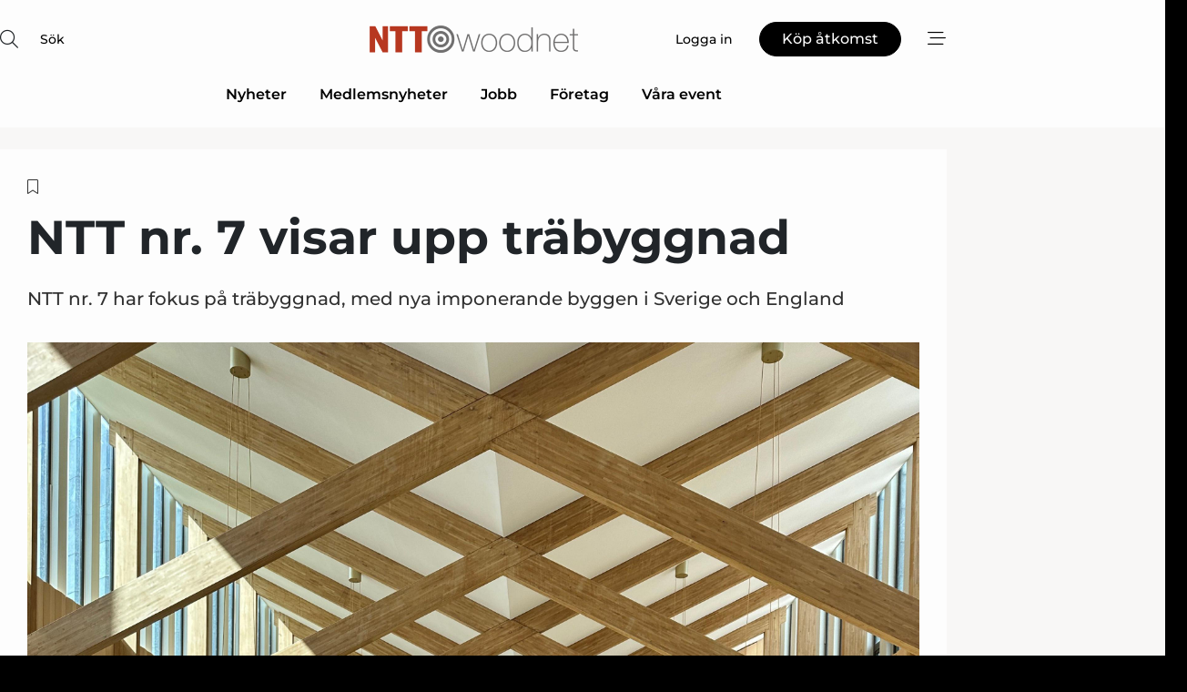

--- FILE ---
content_type: text/html;charset=UTF-8
request_url: https://www.woodnet.se/article/view/1052024/ntt_nr_7_visar_upp_trabyggnad
body_size: 66148
content:
<?xml version="1.0" encoding="UTF-8"?>
<!DOCTYPE html>
<html xmlns="http://www.w3.org/1999/xhtml"><head id="j_idt2">
        <link rel="SHORTCUT ICON" href="https://f.nordiskemedier.dk/favicon/ntt.ico" />
        <link rel="ICON" href="https://f.nordiskemedier.dk/favicon/ntt.ico" type="image/x-icon" />
        <title>NTT nr. 7 visar upp träbyggnad</title><meta name="description" content="NTT nr. 7 har fokus på träbyggnad, med nya imponerande byggen i Sverige och England" />
        <meta http-equiv="X-UA-Compatible" content="IE=edge,chrome=1" />
        <meta http-equiv="content-type" content="text/html; charset=UTF-8" />
    <meta id="viewport" name="viewport" content="width=device-width, initial-scale=1" />
    <script>
        //<![CDATA[
        (function () {
            var width = window.innerWidth ||
                document.documentElement.clientWidth ||
                document.body.clientWidth;
            if (width >= 768) {
                document.getElementById("viewport").setAttribute("content", "width=1344");
            } else {
                document.getElementById("viewport").setAttribute("content", "width=device-width, initial-scale=1");
            }
        })();
        //]]>
    </script>
        <meta http-equiv="content-script-type" content="text/javascript" />
        <meta http-equiv="cache-control" content="no-cache" />
        <meta http-equiv="expires" content="0" />
        <meta http-equiv="pragma" content="no-cache" />
        <script src="/js/vars.js?t=1769783364923" type="text/javascript"></script>
        <script src="/js/access.js?t=1769783364923" type="text/javascript"></script>
        <script>
            window.startupTimestamp = "1769783364923";
            window.contextPath = "";
            window.domain = "https://www.woodnet.se";
            window.fileDomain = "https://f.nordiskemedier.dk";
            window.hostId = 46;
            window.visitor = {};
            window.cvrRestApiAddress = "https://cvr-api.nordiskemedier.dk/resources";
            window.metaObject = {"industryName":"Wood","authorInitials":"NLI","pageType":"view-article","pageSize":464,"pageAge":868,"contentType":"view-article"};
            window.testMode = false;

            window.googleAnalytics = false;
            window.pendingScriptExecutions = [];
            window.enableCookieBot = new function () {};

            window.trackerEnabled = true; // TODO: replace with JsVarsServlet after merge
        </script>
    
    <script type="text/javascript" async="true">
        //<![CDATA[
        (function() {
            var host = window.location.hostname;
            var element = document.createElement('script');
            var firstScript = document.getElementsByTagName('script')[0];
            var url = 'https://cmp.inmobi.com'
                .concat('/choice/', 'h8eTMmqFZF-_K', '/', host, '/choice.js?tag_version=V3');
            var uspTries = 0;
            var uspTriesLimit = 3;
            element.async = true;
            element.type = 'text/javascript';
            element.src = url;

            // Not default InMobi code - make sure there is a script present
            // before inserting anything before it.
            if (firstScript) {
                firstScript.parentNode.insertBefore(element, firstScript);
            }

            function makeStub() {
                var TCF_LOCATOR_NAME = '__tcfapiLocator';
                var queue = [];
                var win = window;
                var cmpFrame;

                function addFrame() {
                    var doc = win.document;
                    var otherCMP = !!(win.frames[TCF_LOCATOR_NAME]);

                    if (!otherCMP) {
                        if (doc.body) {
                            var iframe = doc.createElement('iframe');

                            iframe.style.cssText = 'display:none';
                            iframe.name = TCF_LOCATOR_NAME;
                            doc.body.appendChild(iframe);
                        } else {
                            setTimeout(addFrame, 5);
                        }
                    }
                    return !otherCMP;
                }

                function tcfAPIHandler() {
                    var gdprApplies;
                    var args = arguments;

                    if (!args.length) {
                        return queue;
                    } else if (args[0] === 'setGdprApplies') {
                        if (
                            args.length > 3 &&
                            args[2] === 2 &&
                            typeof args[3] === 'boolean'
                        ) {
                            gdprApplies = args[3];
                            if (typeof args[2] === 'function') {
                                args[2]('set', true);
                            }
                        }
                    } else if (args[0] === 'ping') {
                        var retr = {
                            gdprApplies: gdprApplies,
                            cmpLoaded: false,
                            cmpStatus: 'stub'
                        };

                        if (typeof args[2] === 'function') {
                            args[2](retr);
                        }
                    } else {
                        if(args[0] === 'init' && typeof args[3] === 'object') {
                            args[3] = Object.assign(args[3], { tag_version: 'V3' });
                        }
                        queue.push(args);
                    }
                }

                function postMessageEventHandler(event) {
                    var msgIsString = typeof event.data === 'string';
                    var json = {};

                    try {
                        if (msgIsString) {
                            json = JSON.parse(event.data);
                        } else {
                            json = event.data;
                        }
                    } catch (ignore) {}

                    var payload = json.__tcfapiCall;

                    if (payload) {
                        window.__tcfapi(
                            payload.command,
                            payload.version,
                            function(retValue, success) {
                                var returnMsg = {
                                    __tcfapiReturn: {
                                        returnValue: retValue,
                                        success: success,
                                        callId: payload.callId
                                    }
                                };
                                if (msgIsString) {
                                    returnMsg = JSON.stringify(returnMsg);
                                }
                                if (event && event.source && event.source.postMessage) {
                                    event.source.postMessage(returnMsg, '*');
                                }
                            },
                            payload.parameter
                        );
                    }
                }

                while (win) {
                    try {
                        if (win.frames[TCF_LOCATOR_NAME]) {
                            cmpFrame = win;
                            break;
                        }
                    } catch (ignore) {}

                    if (win === window.top) {
                        break;
                    }
                    win = win.parent;
                }
                if (!cmpFrame) {
                    addFrame();
                    win.__tcfapi = tcfAPIHandler;
                    win.addEventListener('message', postMessageEventHandler, false);
                }
            };

            makeStub();

            function makeGppStub() {
                const CMP_ID = 10;
                const SUPPORTED_APIS = [
                    '2:tcfeuv2',
                    '6:uspv1',
                    '7:usnatv1',
                    '8:usca',
                    '9:usvav1',
                    '10:uscov1',
                    '11:usutv1',
                    '12:usctv1'
                ];

                window.__gpp_addFrame = function (n) {
                    if (!window.frames[n]) {
                        if (document.body) {
                            var i = document.createElement("iframe");
                            i.style.cssText = "display:none";
                            i.name = n;
                            document.body.appendChild(i);
                        } else {
                            window.setTimeout(window.__gpp_addFrame, 10, n);
                        }
                    }
                };
                window.__gpp_stub = function () {
                    var b = arguments;
                    __gpp.queue = __gpp.queue || [];
                    __gpp.events = __gpp.events || [];

                    if (!b.length || (b.length == 1 && b[0] == "queue")) {
                        return __gpp.queue;
                    }

                    if (b.length == 1 && b[0] == "events") {
                        return __gpp.events;
                    }

                    var cmd = b[0];
                    var clb = b.length > 1 ? b[1] : null;
                    var par = b.length > 2 ? b[2] : null;
                    if (cmd === "ping") {
                        clb(
                            {
                                gppVersion: "1.1", // must be “Version.Subversion”, current: “1.1”
                                cmpStatus: "stub", // possible values: stub, loading, loaded, error
                                cmpDisplayStatus: "hidden", // possible values: hidden, visible, disabled
                                signalStatus: "not ready", // possible values: not ready, ready
                                supportedAPIs: SUPPORTED_APIS, // list of supported APIs
                                cmpId: CMP_ID, // IAB assigned CMP ID, may be 0 during stub/loading
                                sectionList: [],
                                applicableSections: [-1],
                                gppString: "",
                                parsedSections: {},
                            },
                            true
                        );
                    } else if (cmd === "addEventListener") {
                        if (!("lastId" in __gpp)) {
                            __gpp.lastId = 0;
                        }
                        __gpp.lastId++;
                        var lnr = __gpp.lastId;
                        __gpp.events.push({
                            id: lnr,
                            callback: clb,
                            parameter: par,
                        });
                        clb(
                            {
                                eventName: "listenerRegistered",
                                listenerId: lnr, // Registered ID of the listener
                                data: true, // positive signal
                                pingData: {
                                    gppVersion: "1.1", // must be “Version.Subversion”, current: “1.1”
                                    cmpStatus: "stub", // possible values: stub, loading, loaded, error
                                    cmpDisplayStatus: "hidden", // possible values: hidden, visible, disabled
                                    signalStatus: "not ready", // possible values: not ready, ready
                                    supportedAPIs: SUPPORTED_APIS, // list of supported APIs
                                    cmpId: CMP_ID, // list of supported APIs
                                    sectionList: [],
                                    applicableSections: [-1],
                                    gppString: "",
                                    parsedSections: {},
                                },
                            },
                            true
                        );
                    } else if (cmd === "removeEventListener") {
                        var success = false;
                        for (var i = 0; i < __gpp.events.length; i++) {
                            if (__gpp.events[i].id == par) {
                                __gpp.events.splice(i, 1);
                                success = true;
                                break;
                            }
                        }
                        clb(
                            {
                                eventName: "listenerRemoved",
                                listenerId: par, // Registered ID of the listener
                                data: success, // status info
                                pingData: {
                                    gppVersion: "1.1", // must be “Version.Subversion”, current: “1.1”
                                    cmpStatus: "stub", // possible values: stub, loading, loaded, error
                                    cmpDisplayStatus: "hidden", // possible values: hidden, visible, disabled
                                    signalStatus: "not ready", // possible values: not ready, ready
                                    supportedAPIs: SUPPORTED_APIS, // list of supported APIs
                                    cmpId: CMP_ID, // CMP ID
                                    sectionList: [],
                                    applicableSections: [-1],
                                    gppString: "",
                                    parsedSections: {},
                                },
                            },
                            true
                        );
                    } else if (cmd === "hasSection") {
                        clb(false, true);
                    } else if (cmd === "getSection" || cmd === "getField") {
                        clb(null, true);
                    }
                    //queue all other commands
                    else {
                        __gpp.queue.push([].slice.apply(b));
                    }
                };
                window.__gpp_msghandler = function (event) {
                    var msgIsString = typeof event.data === "string";
                    try {
                        var json = msgIsString ? JSON.parse(event.data) : event.data;
                    } catch (e) {
                        var json = null;
                    }
                    if (typeof json === "object" && json !== null && "__gppCall" in json) {
                        var i = json.__gppCall;
                        window.__gpp(
                            i.command,
                            function (retValue, success) {
                                var returnMsg = {
                                    __gppReturn: {
                                        returnValue: retValue,
                                        success: success,
                                        callId: i.callId,
                                    },
                                };
                                event.source.postMessage(msgIsString ? JSON.stringify(returnMsg) : returnMsg, "*");
                            },
                            "parameter" in i ? i.parameter : null,
                            "version" in i ? i.version : "1.1"
                        );
                    }
                };
                if (!("__gpp" in window) || typeof window.__gpp !== "function") {
                    window.__gpp = window.__gpp_stub;
                    window.addEventListener("message", window.__gpp_msghandler, false);
                    window.__gpp_addFrame("__gppLocator");
                }
            };

            makeGppStub();

            var uspStubFunction = function() {
                var arg = arguments;
                if (typeof window.__uspapi !== uspStubFunction) {
                    setTimeout(function() {
                        if (typeof window.__uspapi !== 'undefined') {
                            window.__uspapi.apply(window.__uspapi, arg);
                        }
                    }, 500);
                }
            };

            var checkIfUspIsReady = function() {
                uspTries++;
                if (window.__uspapi === uspStubFunction && uspTries < uspTriesLimit) {
                    console.warn('USP is not accessible');
                } else {
                    clearInterval(uspInterval);
                }
            };

            if (typeof window.__uspapi === 'undefined') {
                window.__uspapi = uspStubFunction;
                var uspInterval = setInterval(checkIfUspIsReady, 6000);
            }
        })();
        //]]>
    </script><meta property="og:title" content="NTT nr. 7 visar upp träbyggnad" /><meta property="og:description" content="NTT nr. 7 har fokus på träbyggnad, med nya imponerande byggen i Sverige och England" /><meta property="og:type" content="article" /><meta property="og:url" content="https://www.woodnet.se/article/view/1052024/ntt_nr_7_visar_upp_trabyggnad" /><meta property="og:image" content="https://image.nordjyske.dk/users/nordjyske/images/90280664.jpg?t[strip]=true&amp;t[quality]=95&amp;t[crop][width]=3024&amp;t[crop][height]=1589&amp;t[crop][x]=0&amp;t[crop][y]=1439&amp;t[resize][width]=900&amp;t[resize][height]=473&amp;accessToken=26d45ced2adaae6e0985621f66b69088e6fd8d2e9ec446ae4657b22ebfa5cd47" /><meta property="og:image:width" content="900" /><meta property="og:image:height" content="473" />
            <meta property="og:site_name" content="NTT Woodnet" /><meta name="twitter:card" content="summary" /><meta name="twitter:url" content="https://www.woodnet.se/article/view/1052024/ntt_nr_7_visar_upp_trabyggnad" /><meta name="twitter:title" content="NTT nr. 7 visar upp träbyggnad" /><meta name="twitter:description" content="NTT nr. 7 har fokus på träbyggnad, med nya imponerande byggen i Sverige och England" /><meta name="twitter:image" content="https://f.nordiskemedier.dk/.jpg" />
            <script type="application/ld+json">
                {
                    "@context":"http://schema.org",
                    "@type":"NewsMediaOrganization",
                    "name":"NTT Woodnet",
                    "logo":{
                        "@type":"ImageObject",
                        "url":"https://f.nordiskemedier.dk/logo/portal/46.png"
                    },
                    "url":"https://www.woodnet.se",
                    "ethicsPolicy":"https://www.woodnet.se/privacy",
                    "sameAs":["https://www.facebook.com/NTT-Woodnet-1494471757266919","https://www.linkedin.com/company/ntt-woodnet/"]
                }
            </script>
        <script src="/js/notbot.js?t=1769783364923" type="text/javascript"></script>

        <link href="https://f.nordiskemedier.dk/font/media.css" rel="stylesheet" />
        <link rel="stylesheet" href="https://f.nordiskemedier.dk/font-awesome/pro/6.6.0/css/all.min.css" />
        <link rel="stylesheet" href="https://f.nordiskemedier.dk/bootstrap/5.3.6/css/bootstrap.min.css" />
        <link rel="stylesheet" href="/css/default.css?t=1769783364923" type="text/css" />
        <script src="https://f.nordiskemedier.dk/jquery/jquery-3.6.0.min.js"></script>
        
        <script src="/js/jquery-ui.min.js"></script><script type="text/javascript" src="/javax.faces.resource/js/jquery.cookies.2.2.0.min.js.html?ln=portal-jsf&amp;t=17697833"></script>
        <script src="https://f.nordiskemedier.dk/bootstrap/5.3.6/js/bootstrap.bundle.min.js"></script>
        <script src="/js/default.js?t=1769783364923" type="text/javascript"></script>
        <script src="https://www.google.com/recaptcha/api.js?render=explicit&amp;hl=sv" type="text/javascript"></script>
                <script src="https://cdn.jsdelivr.net/npm/vue@2.7.14/dist/vue.min.js"></script>
                <script src="/dist/vue-components.umd.min.js?t=1769783364923" type="text/javascript"></script>
        
        <script src="https://f.nordiskemedier.dk/turnjs4/lib/turn.min.js" type="text/javascript"></script><!--[if lt IE 9]>
            <script src="https://f.nordiskemedier.dk/turnjs4/lib/turn.html4.min.js" type="text/javascript"></script><![endif]--><!--[if lt IE 9]>
                <script type="text/javascript">
                    window.location = "/browser-support.html";
                </script><![endif]-->
        <script src="https://cdn.jsdelivr.net/npm/ua-parser-js@0/dist/ua-parser.min.js"></script>
    <script type="text/javascript">
        window.enableGTM = function() {
            try {
                (function (w, d, s, l, i) {
                    w[l] = w[l] || [];
                    w[l].push({
                        'gtm.start':
                            new Date().getTime(), event: 'gtm.js'
                    });
                    var f = d.getElementsByTagName(s)[0],
                        j = d.createElement(s), dl = l != 'dataLayer' ? '&l=' + l : '';
                    j.async = true;
                    j.src =
                        'https://www.googletagmanager.com/gtm.js?id=' + i + dl;
                    f.parentNode.insertBefore(j, f);
                })(window, document, 'script', 'dataLayer', 'GTM-N78KCPL');
            } catch (err) {
                console.log(err);
            }
        };
    </script>
        

        
        <script src="/js/cookie-utilities.js"></script>
    <script type="text/javascript">
        var gaPageType = 'view-article';
        var gaContentType = 'view-article';
        var gaPageAge = 868;
        var gaPageSize = 464;
        var gaIndustryName = 'Wood';
        
    </script>
    <script type="text/javascript">
        window.enableBanners = function () {
            try {
                window['banner-consent-is-ready'] = true;
                EventBus.broadcast("banner-consent-is-ready");
            } catch (err) {
                console.log(err);
            }
        };
    </script>
    <script type="text/javascript">
        //<![CDATA[
        (function () {
            var salespanelModuleEnabled = false;
            var quantCastModuleEnabled = true;
            var salespanelResolve, salespanelReject;
            window.salespanelPromise = new Promise((resolve, reject) => {
                // Check if Salespanel and QuantCast module is enabled for this host and check if the tag has loaded.
                if (!salespanelModuleEnabled || !quantCastModuleEnabled) {
                    resolve(false);
                }
                salespanelResolve = resolve;
                salespanelReject = reject;
            });

            // Reject just in case QuantCast module is enabled but variable is not initialized.
            if (typeof window.__tcfapi == "undefined") {
                salespanelReject("QuantCast error: __tcfapi is undefined");
                return;
            }

            // Listen for Quantcast events for changes to Salespanel consent.
            window.__tcfapi('addEventListener', 2, async function (tcData, success) {
                if (!success) {
                    salespanelReject("Salespanel error: Could not create event listener.");
                    return;
                }

                // the rest of this function is called when the page is loaded OR
                // - the user accepts / rejects / updates the consent terms
                // - the user dismisses the consent box by clicking the 'x'
                if (tcData.eventStatus !== 'tcloaded' && tcData.eventStatus !== 'useractioncomplete') {
                    return;
                }

                // Salespanel is managed by Google Tag Manager and is not inserted if the relevant consent is not given.
                // If consent is given, it returns true, otherwise false after 2,5 seconds.
                var loops = 0;
                while(!salespanelObjectLoaded() && loops < 5) {
                    await new Promise(resolve => setTimeout(resolve, 500));
                    loops += 1;
                }

                if (salespanelObjectLoaded()) {
                    // Set cookie.
                    allowTracking();
                    salespanelResolve(true);
                } else {
                    // Remove cookie.
                    rejectTracking();
                    // Salespanel did not load in time or was rejected by consent.
                    salespanelReject("Salespanel error: Not loaded.");
                }
            });

            function salespanelObjectLoaded() {
                return typeof $salespanel !== "undefined" && $salespanel.hasOwnProperty("push");
            }

            function allowTracking() {
                // Check if Salespanel tracking has already been allowed.
                if ($.cookies.get("track_uid") !== null) {
                    return;
                }

                try {
                    // Activate tracking when the visitor provides explicit consent.
                    // Place `track_uid` cookie.
                    $salespanel.push(["set", "tracking:allowTracking"]);
                } catch (e) {
                    salespanelReject("Salespanel error: Allow tracking failed.");
                }
            }

            function rejectTracking() {
                // Remove cookie if user removed Salespanel consent.
                // All created Salespanel events will now be un-identified.
                if ($.cookies.get("track_uid")) {
                    $.cookies.del("track_uid", {domain: '.woodnet.se'});
                }
            }
        })();
        //]]>
    </script>
    <script type="text/javascript">
        //<![CDATA[
        window.paywallScripts = {
            seenPaywall: async function (type) {
                // Wait for salespanel promise to be fulfilled (either loaded or not).
                const salespanelLoaded = await window.salespanelPromise.catch(() => {
                    // Salespanel didn't load if promise is rejected.
                    return false;
                });
                if (!salespanelLoaded) return;

                // Find previous amount of seen paywalls.
                await this.seenPaywallPromise().then(seenPaywalls => {
                    // Increment amount of seen paywall on visitor attribute.
                    this.setPaywallsAttribute(seenPaywalls);

                    // Create Meta/Facebook Pixel event notifying of a seen paywall.
                    if (seenPaywalls > 3) {
                        fbq('trackCustom', "Set paywall +3 gange");
                    }
                }).catch((message) => {
                    console.error(message);
                });

                // Create Salespanel event notifying of a seen paywall.
                this.sendPaywallEvent(type);
            },
            seenPaywallPromise: function () {
                return new Promise((resolve, reject) => {
                    try {
                        $salespanel.push(["get", "qualify:visitor", function (data) {
                            data.visitor_attributes.paywalls !== null ?
                                resolve(data.visitor_attributes.paywalls) :
                                resolve(0);
                        }]);
                    } catch (e) {
                        reject("Salespanel error: Get details failed.");
                    }
                });
            },
            setPaywallsAttribute: function (seenPaywalls) {
                try {
                    $salespanel.push(["set", "attributes:visitor", {
                        "paywalls": seenPaywalls + 1
                    }]);
                } catch (e) {
                    console.error("Salespanel error: Couldn't set attribute.");
                }
            },
            sendPaywallEvent: function (type) {
                try {
                    $salespanel.push(["set",
                        "activity:customActivity",
                        "website",
                        "Saw paywall",
                        type
                    ]);
                } catch (e) {
                    console.error("Salespanel error: Couldn't send custom activity.");
                }
            }
        }
        //]]>
    </script>
            <script type="text/javascript">
                (function (){
                    var is = [];
                    var impersonating = false;
                    if (!impersonating && window.visitor.person && window.visitor.person.id) {
                        is.push({
                            name: "person",
                            ref: window.visitor.person.id
                        });
                    }
                    if (!impersonating && window.visitor.recipient && window.visitor.recipient.id) {
                        is.push({
                            name: "recipient",
                            ref: window.visitor.recipient.id
                        });
                    }

                    var evtr;
                    var queue = [];
                    window.queueTrackerEvent = function (a, sn, sr, tn, tr) {
                        if (evtr) {
                            evtr(a, sn, sr, tn, tr, is);
                        } else {
                            queue.push({
                                a: a,
                                sn: sn,
                                sr: sr,
                                tn: tn,
                                tr: tr
                            })
                        }
                    };
                    window.addEventListener("onTrackerLoaded", function () {
                        evtr = window.createTracker("https://api.evtr.nordiskemedier.dk", "evtr");
                        while (queue.length) {
                            var ev = queue.splice(0, 1)[0];
                            if (ev) {
                                evtr(ev.a, ev.sn, ev.sr, ev.tn, ev.tr, is);
                            }
                        }
                    });
                })();
            </script>
            <script async="async" src="https://js.evtr.nordiskemedier.dk/_.js?t=1769783364923" type="text/javascript"></script>

        <script type="text/javascript">
            $(function() {
                $('.item').hover(
                function() { $(this).css('background-color', '#efefef').css('cursor', 'pointer') },
                function() { $(this).css('background-color', 'transparent').css('cursor', 'normal') }
            );
                $(".tt").tooltip();
            });
            function getTitle() {
                return document.title;
            }
            function getLocation() {
                return window.location;
            }
            function getUrl() {
                return window.location.href;
            }
            function confirmDelete(p) {
                var v = "\u00C4r du s\u00E4ker p\u00E5 att du vill radera \"{0}\"?";
                v = v.replace("{0}", p);
                return confirm(v);
            }
            function getVisitorEmail() {
                return "";
            }
            function getVisitorRememberInfo() {
                return true;
            }

            var ids = [];
            function messageFade() {
                $('.fade').fadeTo('slow', 0.3);
            }
            
            // Remove cookies that are no longer in use
            $(document).ready(function () {
                $.cookies.del("c1");
                $.cookies.del("c2");
                $.cookies.del("c3");
            });

            window.pushGTrackScript = function (f, cont) {
                window.pendingScriptExecutions.push({
                    callback: function () {
                        if (window.googleAnalytics) {
                            eval(f(cont));
                        }
                    },
                    context: cont
                });

            }
            $(window).on('load', function () {
                // if subscription is suspended change paywall message.
                if ($('#paywall-overlay') && window.visitor?.person?.suspended) {
                    $('#paywall-overlay .paywall-package').html("\u00C5tkomsten \u00E4r avst\u00E4ngd.");
                    $('#paywall-overlay .paywall-body-wrapper').html("Av s\u00E4kerhetssk\u00E4l \u00E4r ditt konto tillf\u00E4lligt avst\u00E4ngt.".replace('{0}', "abonnement@nordiskemedier.dk").replace('{1}', "abonnement@nordiskemedier.dk"));
                    $('.paywall-content-wrapper').addClass('warning');
                }
            });
        </script>
        <script type="text/javascript">
            //<![CDATA[
            function center(element) {
                var e=$(element);
                var w=e.width();
                var h=e.height();
                e.css("position","fixed").css("z-index","50000").css("top","50%").css("left","50%").css("margin-left","-"+(w/2)+"px").css("margin-top","-"+(h/2)+"px");
                e.draggable({
                    handle: $(element+"_handle")
                });
            }
            //]]>
        </script>

        
        <link rel="alternate" type="application/rss+xml" title="News RSS" href="https://www.woodnet.se/xml/rss2/articles" />
        <link rel="alternate" type="application/rss+xml" title="Advertisements RSS" href="https://www.woodnet.se/xml/rss2/advertisements?typeId=1&amp;typeId=2" />
        <link rel="alternate" type="application/rss+xml" title="Competences RSS" href="https://www.woodnet.se/xml/rss2/competences" />
        <link rel="alternate" type="application/rss+xml" title="Jobs RSS" href="https://www.woodnet.se/xml/rss2/jobs" />
        <link rel="alternate" type="application/rss+xml" title="Courses RSS" href="https://www.woodnet.se/xml/rss2/courses" />

        <script>
            window.adTracker = {
                slots: {},
                adsMeta: {},
                hoverState: {
                    currentSlotId: null,
                    lastChangeTs: 0
                },
                clickState: {
                    lastPointerDown: null,  // { slotId, ts }
                    clickHandled: false
                }
            };
        </script><script async="async" src="https://securepubads.g.doubleclick.net/tag/js/gpt.js"></script><script>window.googletag = window.googletag || {cmd: []};if (!window.__gptGlobalsInit) {  window.__gptGlobalsInit = true;  window.slotFallbackData = new Map();  window.__inViewPct = window.__inViewPct || {};  window.__lastRefreshAt = new Map();  window.__slotCooldownMs = new Map();  function __canRefresh(slot){    const id = slot.getSlotElementId();    const last = window.__lastRefreshAt.get(id) || 0;    const cd = window.__slotCooldownMs.get(id) || 30000;    return Date.now() - last >= cd;  }  function __markRefreshed(slot){ window.__lastRefreshAt.set(slot.getSlotElementId(), Date.now()); }  window.__refreshState = window.__refreshState || {};  function __getRefreshState(id){    return (window.__refreshState[id] = window.__refreshState[id] || { pending:false, nextAllowedTs:0 });  }  function __tryRefresh(slot){    const id = slot.getSlotElementId();    const st = __getRefreshState(id);    if (!st.pending) return;    if (st.refreshScheduled) return;    const now = Date.now();    const pct = (window.__inViewPct && window.__inViewPct[id]) || 0;    if (now < st.nextAllowedTs){      __scheduleTryRefresh(slot, st.nextAllowedTs - now);      return;    }    if (pct < 50){      __scheduleTryRefresh(slot, 3000);      return;    }    if (!__canRefresh(slot)){      __scheduleTryRefresh(slot, 3000);      return;    }    st.refreshScheduled = true;    const ranInt = Math.floor(Math.random() * (2000 - 100 + 1)) + 100;    setTimeout(function(){      googletag.pubads().refresh([slot]);      __markRefreshed(slot);      st.pending = false;      st.refreshScheduled = false;    }, ranInt);  }function handleSlotRender(slotElementId) {    var labelId = 'label-' + slotElementId;    var labelEl = document.getElementById(labelId);    if (!labelEl) {        return;    }    labelEl.style.display = 'block';}function registerAdSlot(slotId) {    const slotEl = document.getElementById(slotId);    if (!slotEl) return;    const wrapper = slotEl;     wrapper.dataset.adSlotId = slotId;    if (!wrapper.style.position) {        wrapper.style.position = 'relative';    }    wrapper.addEventListener('mouseenter', function () {        window.adTracker.hoverState.currentSlotId = slotId;        window.adTracker.hoverState.lastChangeTs = Date.now();    });    wrapper.addEventListener('mouseleave', function () {        if (window.adTracker.hoverState.currentSlotId === slotId) {            window.adTracker.hoverState.currentSlotId = null;            window.adTracker.hoverState.lastChangeTs = Date.now();        }    });    window.adTracker.slots[slotId] = wrapper;}  function __scheduleTryRefresh(slot, delayMs){    const id = slot.getSlotElementId();    const st = __getRefreshState(id);    if (st.tryTimer) clearTimeout(st.tryTimer);    st.tryTimer = setTimeout(function(){      st.tryTimer = null;      __tryRefresh(slot);    }, Math.max(0, delayMs || 0));  }  googletag.cmd.push(function(){    googletag.pubads().addEventListener('slotVisibilityChanged', function(e){      const slot = e.slot;      const id = slot.getSlotElementId();      window.__inViewPct[id] = e.inViewPercentage || 0;      __scheduleTryRefresh(slot, 250);    });    googletag.pubads().addEventListener('impressionViewable', function(e){      const slot = e.slot;      const id = slot.getSlotElementId();      const cd = window.__slotCooldownMs.get(id) || 30000;      const st = __getRefreshState(id);      st.pending = true;      st.nextAllowedTs = Date.now() + cd;      __scheduleTryRefresh(slot, cd);    });  });  window.fireWindowResizeEvent = window.fireWindowResizeEvent || function(){    try { window.dispatchEvent(new Event('resize')); } catch(e){}  };}googletag.cmd.push(function(){  window.__fallbackHandled = window.__fallbackHandled || new Set();  googletag.pubads().addEventListener('slotRenderEnded', function(event){    const adslotId = event.slot.getSlotElementId();    if (!event.isEmpty) { fireWindowResizeEvent();        handleSlotRender(adslotId);       window.adTracker.adsMeta[adslotId] = {       creativeId: event.creativeId,       lineItemId: event.lineItemId,       campaignId: event.campaignId,       size: event.size,       adUnitPath: event.slot.getAdUnitPath(),      };    registerAdSlot(adslotId);    return; }    if (!window.slotFallbackData || !window.slotFallbackData.has(adslotId)) { fireWindowResizeEvent(); return; }    if (window.__fallbackHandled.has(adslotId)) { fireWindowResizeEvent(); return; }    window.__fallbackHandled.add(adslotId);    const cfg = window.slotFallbackData.get(adslotId);    try { googletag.destroySlots([event.slot]); } catch(e) {}    requestAnimationFrame(function(){      const toArr = s => s.split('],').map(x=>JSON.parse(x.replace(/\s/g,'') + (x.endsWith(']')?'':']')));      const sizeArrayLarge  = cfg.sizesLarge  ? toArr(cfg.sizesLarge)  : [];      const sizeArraySmall  = cfg.sizesSmall  ? toArr(cfg.sizesSmall)  : [];      const sizeArrayMobile = cfg.sizesMobile ? toArr(cfg.sizesMobile) : [];      var mapping = googletag.sizeMapping()        .addSize([1588,0], sizeArrayLarge)        .addSize([768,0],  sizeArraySmall)        .addSize([0,0],    sizeArrayMobile).build();      var already = googletag.pubads().getSlots().some(s => s.getSlotElementId() === adslotId);      if (!already) {        var fb = googletag.defineSlot(cfg.fallbackAdUnitPath, cfg.sizes, adslotId)          .defineSizeMapping(mapping)          .addService(googletag.pubads());        if (cfg.refreshAdSlot === 'true') {          window.__slotCooldownMs && window.__slotCooldownMs.set(adslotId, Number(cfg.refreshInterval)||30000);        } else {          window.__slotCooldownMs && window.__slotCooldownMs.set(adslotId, 1440000);        }      }      setTimeout(function(){        try { googletag.display(adslotId); } catch(e) { console.warn('fallback display failed:', e); }        fireWindowResizeEvent();      }, 0);    });  });});googletag.cmd.push(function(){var mapping = googletag.sizeMapping().addSize([1588, 0], [[ 1568, 864]]).addSize([768, 0], [[ 980, 540]]).addSize([0, 0], [[ 300, 100]]).build();var adSlot = googletag.defineSlot('/98909716/Regular_Top/NTT_Woodnet_SE', [[ 300, 100],[ 980, 540],[ 1568, 864]], 'regular-top-0').setTargeting('Industry', ['2']).defineSizeMapping(mapping).addService(googletag.pubads());window.__slotCooldownMs.set('regular-top-0', 16332);});googletag.cmd.push(function(){var mapping = googletag.sizeMapping().addSize([1588, 0], [[ 200, 200]]).addSize([768, 0], []).addSize([0, 0], []).build();var adSlot = googletag.defineSlot('/98909716/Regular_Side/NTT_Woodnet_SE', [[ 200, 200]], 'regular-side-left-0').setTargeting('Industry', ['2']).defineSizeMapping(mapping).addService(googletag.pubads());window.__slotCooldownMs.set('regular-side-left-0', 16547);});googletag.cmd.push(function(){var mapping = googletag.sizeMapping().addSize([1588, 0], [[ 200, 200]]).addSize([768, 0], []).addSize([0, 0], []).build();var adSlot = googletag.defineSlot('/98909716/Regular_Side/NTT_Woodnet_SE', [[ 200, 200]], 'regular-side-left-1').setTargeting('Industry', ['2']).defineSizeMapping(mapping).addService(googletag.pubads());window.__slotCooldownMs.set('regular-side-left-1', 16847);});googletag.cmd.push(function(){var mapping = googletag.sizeMapping().addSize([1588, 0], [[ 200, 200]]).addSize([768, 0], []).addSize([0, 0], []).build();var adSlot = googletag.defineSlot('/98909716/Regular_Side/NTT_Woodnet_SE', [[ 200, 200]], 'regular-side-left-2').setTargeting('Industry', ['2']).defineSizeMapping(mapping).addService(googletag.pubads());window.__slotCooldownMs.set('regular-side-left-2', 16541);});googletag.cmd.push(function(){var mapping = googletag.sizeMapping().addSize([1588, 0], [[ 200, 200]]).addSize([768, 0], []).addSize([0, 0], []).build();var adSlot = googletag.defineSlot('/98909716/Regular_Side/NTT_Woodnet_SE', [[ 200, 200]], 'regular-side-left-3').setTargeting('Industry', ['2']).defineSizeMapping(mapping).addService(googletag.pubads());window.__slotCooldownMs.set('regular-side-left-3', 15663);});googletag.cmd.push(function(){var mapping = googletag.sizeMapping().addSize([1588, 0], [[ 200, 200]]).addSize([768, 0], []).addSize([0, 0], []).build();var adSlot = googletag.defineSlot('/98909716/Regular_Side/NTT_Woodnet_SE', [[ 200, 200]], 'regular-side-left-4').setTargeting('Industry', ['2']).defineSizeMapping(mapping).addService(googletag.pubads());window.__slotCooldownMs.set('regular-side-left-4', 15848);});googletag.cmd.push(function(){var mapping = googletag.sizeMapping().addSize([1588, 0], [[ 200, 200]]).addSize([768, 0], []).addSize([0, 0], []).build();var adSlot = googletag.defineSlot('/98909716/Regular_Side/NTT_Woodnet_SE', [[ 200, 200]], 'regular-side-left-5').setTargeting('Industry', ['2']).defineSizeMapping(mapping).addService(googletag.pubads());window.__slotCooldownMs.set('regular-side-left-5', 16388);});googletag.cmd.push(function(){var mapping = googletag.sizeMapping().addSize([1588, 0], [[ 980, 250]]).addSize([768, 0], [[ 980, 250]]).addSize([0, 0], [[ 300, 100]]).build();var adSlot = googletag.defineSlot('/98909716/Regular_Takeover/NTT_Woodnet_SE', [[ 300, 100],[ 980, 250]], 'regular-takeover-above-article-0').setTargeting('Industry', ['2']).defineSizeMapping(mapping).addService(googletag.pubads());window.__slotCooldownMs.set('regular-takeover-above-article-0', 16717);});googletag.cmd.push(function(){var mapping = googletag.sizeMapping().addSize([1588, 0], []).addSize([768, 0], []).addSize([0, 0], [[ 300, 250]]).build();var adSlot = googletag.defineSlot('/98909716/Regular_Campaign/NTT_Woodnet_SE', [[ 300, 250]], 'regular-campaign-article-1-0').setTargeting('Industry', ['2']).defineSizeMapping(mapping).addService(googletag.pubads());window.__slotCooldownMs.set('regular-campaign-article-1-0', 16569);});googletag.cmd.push(function(){var mapping = googletag.sizeMapping().addSize([1588, 0], []).addSize([768, 0], []).addSize([0, 0], [[ 300, 250]]).build();var adSlot = googletag.defineSlot('/98909716/Regular_Campaign/NTT_Woodnet_SE', [[ 300, 250]], 'regular-campaign-article-2-0').setTargeting('Industry', ['2']).defineSizeMapping(mapping).addService(googletag.pubads());window.__slotCooldownMs.set('regular-campaign-article-2-0', 15808);});googletag.cmd.push(function(){var mapping = googletag.sizeMapping().addSize([1588, 0], []).addSize([768, 0], []).addSize([0, 0], [[ 125, 125]]).build();var adSlot = googletag.defineSlot('/98909716/Regular_Side/NTT_Woodnet_SE', [[ 125, 125]], 'regular-side-mobile-row-1-1-0').setTargeting('Industry', ['2']).defineSizeMapping(mapping).addService(googletag.pubads());window.__slotCooldownMs.set('regular-side-mobile-row-1-1-0', 15597);});googletag.cmd.push(function(){var mapping = googletag.sizeMapping().addSize([1588, 0], []).addSize([768, 0], []).addSize([0, 0], [[ 125, 125]]).build();var adSlot = googletag.defineSlot('/98909716/Regular_Side/NTT_Woodnet_SE', [[ 125, 125]], 'regular-side-mobile-row-1-2-0').setTargeting('Industry', ['2']).defineSizeMapping(mapping).addService(googletag.pubads());window.__slotCooldownMs.set('regular-side-mobile-row-1-2-0', 15896);});googletag.cmd.push(function(){var mapping = googletag.sizeMapping().addSize([1588, 0], []).addSize([768, 0], []).addSize([0, 0], [[ 125, 125]]).build();var adSlot = googletag.defineSlot('/98909716/Regular_Side/NTT_Woodnet_SE', [[ 125, 125]], 'regular-side-mobile-row-1-3-0').setTargeting('Industry', ['2']).defineSizeMapping(mapping).addService(googletag.pubads());window.__slotCooldownMs.set('regular-side-mobile-row-1-3-0', 16075);});googletag.cmd.push(function(){var mapping = googletag.sizeMapping().addSize([1588, 0], []).addSize([768, 0], []).addSize([0, 0], [[ 125, 125]]).build();var adSlot = googletag.defineSlot('/98909716/Regular_Side/NTT_Woodnet_SE', [[ 125, 125]], 'regular-side-mobile-row-1-4-0').setTargeting('Industry', ['2']).defineSizeMapping(mapping).addService(googletag.pubads());window.__slotCooldownMs.set('regular-side-mobile-row-1-4-0', 16311);});googletag.cmd.push(function(){var mapping = googletag.sizeMapping().addSize([1588, 0], []).addSize([768, 0], []).addSize([0, 0], [[ 300, 250]]).build();var adSlot = googletag.defineSlot('/98909716/Regular_Campaign/NTT_Woodnet_SE', [[ 300, 250]], 'regular-campaign-article-3-0').setTargeting('Industry', ['2']).defineSizeMapping(mapping).addService(googletag.pubads());window.__slotCooldownMs.set('regular-campaign-article-3-0', 16766);});googletag.cmd.push(function(){var mapping = googletag.sizeMapping().addSize([1588, 0], []).addSize([768, 0], []).addSize([0, 0], [[ 300, 250]]).build();var adSlot = googletag.defineSlot('/98909716/Regular_Campaign/NTT_Woodnet_SE', [[ 300, 250]], 'regular-campaign-article-4-0').setTargeting('Industry', ['2']).defineSizeMapping(mapping).addService(googletag.pubads());window.__slotCooldownMs.set('regular-campaign-article-4-0', 16012);});googletag.cmd.push(function(){var mapping = googletag.sizeMapping().addSize([1588, 0], [[ 300, 250]]).addSize([768, 0], [[ 300, 250]]).addSize([0, 0], []).build();var adSlot = googletag.defineSlot('/98909716/Regular_Campaign/NTT_Woodnet_SE', [[ 300, 250]], 'regular-campaign-article-0').setTargeting('Industry', ['2']).defineSizeMapping(mapping).addService(googletag.pubads());window.__slotCooldownMs.set('regular-campaign-article-0', 16367);});googletag.cmd.push(function(){var mapping = googletag.sizeMapping().addSize([1588, 0], [[ 300, 250]]).addSize([768, 0], [[ 300, 250]]).addSize([0, 0], []).build();var adSlot = googletag.defineSlot('/98909716/Regular_Campaign/NTT_Woodnet_SE', [[ 300, 250]], 'regular-campaign-article-1').setTargeting('Industry', ['2']).defineSizeMapping(mapping).addService(googletag.pubads());window.__slotCooldownMs.set('regular-campaign-article-1', 16149);});googletag.cmd.push(function(){var mapping = googletag.sizeMapping().addSize([1588, 0], [[ 300, 250]]).addSize([768, 0], [[ 300, 250]]).addSize([0, 0], []).build();var adSlot = googletag.defineSlot('/98909716/Regular_Campaign/NTT_Woodnet_SE', [[ 300, 250]], 'regular-campaign-article-2').setTargeting('Industry', ['2']).defineSizeMapping(mapping).addService(googletag.pubads());window.__slotCooldownMs.set('regular-campaign-article-2', 16370);});googletag.cmd.push(function(){var mapping = googletag.sizeMapping().addSize([1588, 0], [[ 300, 250]]).addSize([768, 0], [[ 300, 250]]).addSize([0, 0], []).build();var adSlot = googletag.defineSlot('/98909716/Regular_Campaign/NTT_Woodnet_SE', [[ 300, 250]], 'regular-campaign-article-3').setTargeting('Industry', ['2']).defineSizeMapping(mapping).addService(googletag.pubads());window.__slotCooldownMs.set('regular-campaign-article-3', 15867);});googletag.cmd.push(function(){var mapping = googletag.sizeMapping().addSize([1588, 0], [[ 980, 250]]).addSize([768, 0], [[ 980, 250]]).addSize([0, 0], [[ 300, 100]]).build();var adSlot = googletag.defineSlot('/98909716/Regular_Takeover/NTT_Woodnet_SE', [[ 300, 100],[ 980, 250]], 'regular-takeover-below-article-0').setTargeting('Industry', ['2']).defineSizeMapping(mapping).addService(googletag.pubads());window.__slotCooldownMs.set('regular-takeover-below-article-0', 16407);});googletag.cmd.push(function(){var mapping = googletag.sizeMapping().addSize([1588, 0], []).addSize([768, 0], []).addSize([0, 0], [[ 125, 125]]).build();var adSlot = googletag.defineSlot('/98909716/Regular_Side/NTT_Woodnet_SE', [[ 125, 125]], 'regular-side-mobile-row-2-1-0').setTargeting('Industry', ['2']).defineSizeMapping(mapping).addService(googletag.pubads());window.__slotCooldownMs.set('regular-side-mobile-row-2-1-0', 16096);});googletag.cmd.push(function(){var mapping = googletag.sizeMapping().addSize([1588, 0], []).addSize([768, 0], []).addSize([0, 0], [[ 125, 125]]).build();var adSlot = googletag.defineSlot('/98909716/Regular_Side/NTT_Woodnet_SE', [[ 125, 125]], 'regular-side-mobile-row-2-2-0').setTargeting('Industry', ['2']).defineSizeMapping(mapping).addService(googletag.pubads());window.__slotCooldownMs.set('regular-side-mobile-row-2-2-0', 15712);});googletag.cmd.push(function(){var mapping = googletag.sizeMapping().addSize([1588, 0], []).addSize([768, 0], []).addSize([0, 0], [[ 125, 125]]).build();var adSlot = googletag.defineSlot('/98909716/Regular_Side/NTT_Woodnet_SE', [[ 125, 125]], 'regular-side-mobile-row-2-3-0').setTargeting('Industry', ['2']).defineSizeMapping(mapping).addService(googletag.pubads());window.__slotCooldownMs.set('regular-side-mobile-row-2-3-0', 15535);});googletag.cmd.push(function(){var mapping = googletag.sizeMapping().addSize([1588, 0], []).addSize([768, 0], []).addSize([0, 0], [[ 125, 125]]).build();var adSlot = googletag.defineSlot('/98909716/Regular_Side/NTT_Woodnet_SE', [[ 125, 125]], 'regular-side-mobile-row-2-4-0').setTargeting('Industry', ['2']).defineSizeMapping(mapping).addService(googletag.pubads());window.__slotCooldownMs.set('regular-side-mobile-row-2-4-0', 16288);});googletag.cmd.push(function(){var mapping = googletag.sizeMapping().addSize([1588, 0], []).addSize([768, 0], []).addSize([0, 0], [[ 125, 125]]).build();var adSlot = googletag.defineSlot('/98909716/Regular_Side/NTT_Woodnet_SE', [[ 125, 125]], 'regular-side-mobile-row-3-1-0').setTargeting('Industry', ['2']).defineSizeMapping(mapping).addService(googletag.pubads());window.__slotCooldownMs.set('regular-side-mobile-row-3-1-0', 16898);});googletag.cmd.push(function(){var mapping = googletag.sizeMapping().addSize([1588, 0], []).addSize([768, 0], []).addSize([0, 0], [[ 125, 125]]).build();var adSlot = googletag.defineSlot('/98909716/Regular_Side/NTT_Woodnet_SE', [[ 125, 125]], 'regular-side-mobile-row-3-2-0').setTargeting('Industry', ['2']).defineSizeMapping(mapping).addService(googletag.pubads());window.__slotCooldownMs.set('regular-side-mobile-row-3-2-0', 15549);});googletag.cmd.push(function(){var mapping = googletag.sizeMapping().addSize([1588, 0], []).addSize([768, 0], []).addSize([0, 0], [[ 125, 125]]).build();var adSlot = googletag.defineSlot('/98909716/Regular_Side/NTT_Woodnet_SE', [[ 125, 125]], 'regular-side-mobile-row-3-3-0').setTargeting('Industry', ['2']).defineSizeMapping(mapping).addService(googletag.pubads());window.__slotCooldownMs.set('regular-side-mobile-row-3-3-0', 16609);});googletag.cmd.push(function(){var mapping = googletag.sizeMapping().addSize([1588, 0], []).addSize([768, 0], []).addSize([0, 0], [[ 125, 125]]).build();var adSlot = googletag.defineSlot('/98909716/Regular_Side/NTT_Woodnet_SE', [[ 125, 125]], 'regular-side-mobile-row-3-4-0').setTargeting('Industry', ['2']).defineSizeMapping(mapping).addService(googletag.pubads());window.__slotCooldownMs.set('regular-side-mobile-row-3-4-0', 16081);});googletag.cmd.push(function(){var mapping = googletag.sizeMapping().addSize([1588, 0], [[ 200, 200]]).addSize([768, 0], []).addSize([0, 0], []).build();var adSlot = googletag.defineSlot('/98909716/Regular_Side/NTT_Woodnet_SE', [[ 200, 200]], 'regular-side-right-large-0').setTargeting('Industry', ['2']).defineSizeMapping(mapping).addService(googletag.pubads());window.__slotCooldownMs.set('regular-side-right-large-0', 16649);});googletag.cmd.push(function(){var mapping = googletag.sizeMapping().addSize([1588, 0], [[ 200, 200]]).addSize([768, 0], []).addSize([0, 0], []).build();var adSlot = googletag.defineSlot('/98909716/Regular_Side/NTT_Woodnet_SE', [[ 200, 200]], 'regular-side-right-large-1').setTargeting('Industry', ['2']).defineSizeMapping(mapping).addService(googletag.pubads());window.__slotCooldownMs.set('regular-side-right-large-1', 15617);});googletag.cmd.push(function(){var mapping = googletag.sizeMapping().addSize([1588, 0], [[ 200, 200]]).addSize([768, 0], []).addSize([0, 0], []).build();var adSlot = googletag.defineSlot('/98909716/Regular_Side/NTT_Woodnet_SE', [[ 200, 200]], 'regular-side-right-large-2').setTargeting('Industry', ['2']).defineSizeMapping(mapping).addService(googletag.pubads());window.__slotCooldownMs.set('regular-side-right-large-2', 16602);});googletag.cmd.push(function(){var mapping = googletag.sizeMapping().addSize([1588, 0], [[ 200, 200]]).addSize([768, 0], []).addSize([0, 0], []).build();var adSlot = googletag.defineSlot('/98909716/Regular_Side/NTT_Woodnet_SE', [[ 200, 200]], 'regular-side-right-large-3').setTargeting('Industry', ['2']).defineSizeMapping(mapping).addService(googletag.pubads());window.__slotCooldownMs.set('regular-side-right-large-3', 16399);});googletag.cmd.push(function(){var mapping = googletag.sizeMapping().addSize([1588, 0], [[ 200, 200]]).addSize([768, 0], []).addSize([0, 0], []).build();var adSlot = googletag.defineSlot('/98909716/Regular_Side/NTT_Woodnet_SE', [[ 200, 200]], 'regular-side-right-large-4').setTargeting('Industry', ['2']).defineSizeMapping(mapping).addService(googletag.pubads());window.__slotCooldownMs.set('regular-side-right-large-4', 16135);});googletag.cmd.push(function(){var mapping = googletag.sizeMapping().addSize([1588, 0], [[ 200, 200]]).addSize([768, 0], []).addSize([0, 0], []).build();var adSlot = googletag.defineSlot('/98909716/Regular_Side/NTT_Woodnet_SE', [[ 200, 200]], 'regular-side-right-large-5').setTargeting('Industry', ['2']).defineSizeMapping(mapping).addService(googletag.pubads());window.__slotCooldownMs.set('regular-side-right-large-5', 16799);});googletag.cmd.push(function(){var mapping = googletag.sizeMapping().addSize([1588, 0], []).addSize([768, 0], [[ 200, 200]]).addSize([0, 0], []).build();var adSlot = googletag.defineSlot('/98909716/Regular_Side/NTT_Woodnet_SE', [[ 200, 200]], 'regular-side-right-small-0').setTargeting('Industry', ['2']).defineSizeMapping(mapping).addService(googletag.pubads());window.__slotCooldownMs.set('regular-side-right-small-0', 15620);});googletag.cmd.push(function(){var mapping = googletag.sizeMapping().addSize([1588, 0], []).addSize([768, 0], [[ 200, 200]]).addSize([0, 0], []).build();var adSlot = googletag.defineSlot('/98909716/Regular_Side/NTT_Woodnet_SE', [[ 200, 200]], 'regular-side-right-small-1').setTargeting('Industry', ['2']).defineSizeMapping(mapping).addService(googletag.pubads());window.__slotCooldownMs.set('regular-side-right-small-1', 15601);});googletag.cmd.push(function(){var mapping = googletag.sizeMapping().addSize([1588, 0], []).addSize([768, 0], [[ 200, 200]]).addSize([0, 0], []).build();var adSlot = googletag.defineSlot('/98909716/Regular_Side/NTT_Woodnet_SE', [[ 200, 200]], 'regular-side-right-small-2').setTargeting('Industry', ['2']).defineSizeMapping(mapping).addService(googletag.pubads());window.__slotCooldownMs.set('regular-side-right-small-2', 15752);});googletag.cmd.push(function(){var mapping = googletag.sizeMapping().addSize([1588, 0], []).addSize([768, 0], [[ 200, 200]]).addSize([0, 0], []).build();var adSlot = googletag.defineSlot('/98909716/Regular_Side/NTT_Woodnet_SE', [[ 200, 200]], 'regular-side-right-small-3').setTargeting('Industry', ['2']).defineSizeMapping(mapping).addService(googletag.pubads());window.__slotCooldownMs.set('regular-side-right-small-3', 15744);});googletag.cmd.push(function(){var mapping = googletag.sizeMapping().addSize([1588, 0], []).addSize([768, 0], [[ 200, 200]]).addSize([0, 0], []).build();var adSlot = googletag.defineSlot('/98909716/Regular_Side/NTT_Woodnet_SE', [[ 200, 200]], 'regular-side-right-small-4').setTargeting('Industry', ['2']).defineSizeMapping(mapping).addService(googletag.pubads());window.__slotCooldownMs.set('regular-side-right-small-4', 15851);});googletag.cmd.push(function(){var mapping = googletag.sizeMapping().addSize([1588, 0], []).addSize([768, 0], [[ 200, 200]]).addSize([0, 0], []).build();var adSlot = googletag.defineSlot('/98909716/Regular_Side/NTT_Woodnet_SE', [[ 200, 200]], 'regular-side-right-small-5').setTargeting('Industry', ['2']).defineSizeMapping(mapping).addService(googletag.pubads());window.__slotCooldownMs.set('regular-side-right-small-5', 16556);});googletag.cmd.push(function(){var mapping = googletag.sizeMapping().addSize([1588, 0], []).addSize([768, 0], [[ 200, 200]]).addSize([0, 0], []).build();var adSlot = googletag.defineSlot('/98909716/Regular_Side/NTT_Woodnet_SE', [[ 200, 200]], 'regular-side-right-small-6').setTargeting('Industry', ['2']).defineSizeMapping(mapping).addService(googletag.pubads());window.__slotCooldownMs.set('regular-side-right-small-6', 15789);});googletag.cmd.push(function(){var mapping = googletag.sizeMapping().addSize([1588, 0], []).addSize([768, 0], [[ 200, 200]]).addSize([0, 0], []).build();var adSlot = googletag.defineSlot('/98909716/Regular_Side/NTT_Woodnet_SE', [[ 200, 200]], 'regular-side-right-small-7').setTargeting('Industry', ['2']).defineSizeMapping(mapping).addService(googletag.pubads());window.__slotCooldownMs.set('regular-side-right-small-7', 16376);});googletag.cmd.push(function(){var mapping = googletag.sizeMapping().addSize([1588, 0], []).addSize([768, 0], [[ 200, 200]]).addSize([0, 0], []).build();var adSlot = googletag.defineSlot('/98909716/Regular_Side/NTT_Woodnet_SE', [[ 200, 200]], 'regular-side-right-small-8').setTargeting('Industry', ['2']).defineSizeMapping(mapping).addService(googletag.pubads());window.__slotCooldownMs.set('regular-side-right-small-8', 16397);});googletag.cmd.push(function(){var mapping = googletag.sizeMapping().addSize([1588, 0], []).addSize([768, 0], [[ 200, 200]]).addSize([0, 0], []).build();var adSlot = googletag.defineSlot('/98909716/Regular_Side/NTT_Woodnet_SE', [[ 200, 200]], 'regular-side-right-small-9').setTargeting('Industry', ['2']).defineSizeMapping(mapping).addService(googletag.pubads());window.__slotCooldownMs.set('regular-side-right-small-9', 16090);});googletag.cmd.push(function(){var mapping = googletag.sizeMapping().addSize([1588, 0], []).addSize([768, 0], [[ 200, 200]]).addSize([0, 0], []).build();var adSlot = googletag.defineSlot('/98909716/Regular_Side/NTT_Woodnet_SE', [[ 200, 200]], 'regular-side-right-small-10').setTargeting('Industry', ['2']).defineSizeMapping(mapping).addService(googletag.pubads());window.__slotCooldownMs.set('regular-side-right-small-10', 16624);});googletag.cmd.push(function(){var mapping = googletag.sizeMapping().addSize([1588, 0], []).addSize([768, 0], [[ 200, 200]]).addSize([0, 0], []).build();var adSlot = googletag.defineSlot('/98909716/Regular_Side/NTT_Woodnet_SE', [[ 200, 200]], 'regular-side-right-small-11').setTargeting('Industry', ['2']).defineSizeMapping(mapping).addService(googletag.pubads());window.__slotCooldownMs.set('regular-side-right-small-11', 15529);});googletag.cmd.push(function(){  googletag.pubads().enableSingleRequest();  googletag.pubads().collapseEmptyDivs();  googletag.enableServices();});</script></head><body>
            <script src="/js/cookie-consent.js"></script>

        <div style="display:none;">
            <a href="/void/index.html" rel="nofollow">23948sdkhjf</a>
        </div>
        <i id="media-width-detection" style="display: none">
            
            <i class="d-md-none xs"></i>
            <i class="d-none d-md-inline lg"></i>
        </i>
            
            <noscript><iframe src="https://www.googletagmanager.com/ns.html?id=GTM-N78KCPL" height="0" width="0" style="display:none;visibility:hidden"></iframe></noscript>
        <div class="remodal-bg">
        <header id="main-header" v-cloak="" class="unprintable">
            <nav>
                <div>
                    <global-search-icon></global-search-icon>
                </div>
                <div>
                    <a href="/" class="logo">
                        <img src="https://f.nordiskemedier.dk/logo/portal/46.png" alt="NTT Woodnet" />
                    </a>
                </div>
                <div>
                    <button v-if="window.visitor.person" v-on:click.prevent="open(personMenu)" class="btn btn-link btn-log-in px-0">
                        <i class="fa-light fa-user d-sm-none"></i>
                        <span class="d-none d-sm-inline">Mitt konto</span>
                    </button>
                    <button v-else="" v-on:click.prevent="open(topMenu)" class="btn btn-link btn-log-in px-0">
                        <i class="fa-light fa-user d-sm-none"></i>
                        <span class="d-none d-sm-inline">Logga in</span>
                    </button>
                    <button v-if="(window.visitor.ipAccess &amp;&amp; !window.visitor.ipAccess.disable &amp;&amp; window.visitor.ipAccess.corporateClient) || (window.visitor.person &amp;&amp; window.visitor.corporateClient)" v-on:click.prevent="open(ipAccessMenu)" class="btn btn-link btn-ip-access px-0">
                        <span class="d-flex" v-if="window.visitor.corporateClient &amp;&amp; window.visitor.person &amp;&amp; window.visitor.person.companiesWhereAdmin &amp;&amp; window.visitor.person.companiesWhereAdmin.length == 1">
                            <i class="fa-light fa-lock-open me-1"></i><span class="short-name">{{ truncateString(window.visitor.corporateClient.name, 12) }}</span><span class="long-name">{{ truncateString(window.visitor.corporateClient.name, 20) }}</span>
                        </span>
                        <span class="d-flex" v-else-if="window.visitor.corporateClient &amp;&amp; window.visitor.person &amp;&amp; window.visitor.person.companiesWhereAdmin &amp;&amp; window.visitor.person.companiesWhereAdmin.length &gt; 1">
                            <i class="fa-light fa-lock-open me-1"></i><span class="short-name">{{ truncateString("Företagslösning", 12) }}</span><span class="long-name">{{ truncateString("Företagslösning", 20) }}</span>
                        </span>
                        <span class="d-flex" v-else-if="window.visitor.ipAccess &amp;&amp; !window.visitor.ipAccess.disable &amp;&amp; window.visitor.ipAccess.corporateClient">
                            <i class="fa-light fa-lock-open me-1"></i><span class="short-name">{{ truncateString(window.visitor.ipAccess.corporateClient.name, 12) }}</span><span class="long-name">{{ truncateString(window.visitor.ipAccess.corporateClient.name, 20) }}</span>
                        </span>
                        <span class="d-flex" v-else="">
                            <i class="fa-light fa-lock-open me-1"></i><span class="short-name">{{ truncateString(window.visitor.corporateClient.name, 12) }}</span><span class="long-name">{{ truncateString(window.visitor.corporateClient.name, 20) }}</span>
                        </span>
                    </button>
                    <template v-else=""><a id="j_idt106:j_idt108" href="/products/subscription.html" style="" class="btn btn-primary" target="">
                            <span class="d-inline d-sm-none">Köp</span>
                            <span class="d-none d-sm-inline">Köp åtkomst</span></a>
                    </template>
                    <button v-on:click.prevent="open(rightMenu)" class="btn btn-link btn-bars px-0 d-inline-flex">
                        <i class="fa-light fa-bars-staggered"></i>
                    </button>
                </div>
            </nav>
            <div v-on:click.self="close" class="menu-container menu-top" v-bind:class="getStyleClass(topMenu)">
                <div>
                    <menu-log-in v-bind:sign-up-link="signUpLink" v-on:close="close"></menu-log-in>
                </div>
            </div>
            <div v-on:click.self="close" class="menu-container menu-right" v-bind:class="getStyleClass(rightMenu)">
                <div>
                    <div style="align-items: center;" class="d-flex justify-content-end">
                        <button v-if="window.visitor.person" v-on:click.prevent="open(personMenu)" class="btn btn-link btn-log-in px-0">
                            Mitt konto
                        </button>
                        <button v-else="" v-on:click.prevent="open(topMenu)" class="btn btn-link btn-log-in px-0">
                            <i class="fa-light fa-user d-sm-none"></i>
                            <span class="d-none d-sm-inline">Logga in</span>
                        </button>
                        <button v-if="(window.visitor.ipAccess &amp;&amp; !window.visitor.ipAccess.disable &amp;&amp; window.visitor.ipAccess.corporateClient) || (window.visitor.person &amp;&amp; window.visitor.corporateClient)" v-on:click.prevent="open(ipAccessMenu)" class="btn btn-link btn-ip-access px-0 mx-4">
                            <span class="d-flex" v-if="window.visitor.corporateClient &amp;&amp; window.visitor.person &amp;&amp; window.visitor.person.companiesWhereAdmin &amp;&amp; window.visitor.person.companiesWhereAdmin.length == 1">
                                <i class="fa-light fa-lock-open me-1"></i><span class="short-name">{{ truncateString(window.visitor.corporateClient.name, 12) }}</span><span class="long-name">{{ truncateString(window.visitor.corporateClient.name, 20) }}</span>
                            </span>
                            <span class="d-flex" v-else-if="window.visitor.corporateClient &amp;&amp; window.visitor.person &amp;&amp; window.visitor.person.companiesWhereAdmin &amp;&amp; window.visitor.person.companiesWhereAdmin.length &gt; 1">
                                <i class="fa-light fa-lock-open me-1"></i><span class="short-name">{{ truncateString("Företagslösning", 12) }}</span><span class="long-name">{{ truncateString("Företagslösning", 20) }}</span>
                            </span>
                            <span class="d-flex" v-else-if="window.visitor.ipAccess &amp;&amp; !window.visitor.ipAccess.disable &amp;&amp; window.visitor.ipAccess.corporateClient">
                                <i class="fa-light fa-lock-open me-1"></i><span class="short-name">{{ truncateString(window.visitor.ipAccess.corporateClient.name, 12) }}</span><span class="long-name">{{ truncateString(window.visitor.ipAccess.corporateClient.name, 20) }}</span>
                            </span>
                            <span class="d-flex" v-else="">
                                <i class="fa-light fa-lock-open me-1"></i><span class="short-name">{{ truncateString(window.visitor.corporateClient.name, 12) }}</span><span class="long-name">{{ truncateString(window.visitor.corporateClient.name, 20) }}</span>
                            </span>
                        </button>
                        <template v-else=""><a id="j_idt110:j_idt112" href="/products/subscription.html" style="" class="btn btn-primary mx-4" target="">
                                <span class="d-inline d-sm-none">Köp</span>
                                <span class="d-none d-sm-inline">Köp åtkomst</span></a>
                        </template>
                        <button v-on:click.prevent="close" class="btn btn-link btn-x px-0 d-inline-flex">
                            <i class="fa-light fa-xmark-large"></i>
                        </button>
                    </div>
                    <div class="mt-5 mb-4">
                        <global-search-input></global-search-input>
                    </div>
                    <ul class="primary-menu">
                        <li v-for="(option, i) in mainOptions" v-bind:key="i" v-bind:class="{'open': unfolded == i}">
                            <a v-if="option.target" v-bind:href="option.target" v-bind:target="option.external ? '_blank' : ''">{{ option.name }}</a>
                            <template v-else-if="option.children">
                                <a href="#" v-on:click.prevent="unfolded = unfolded != i ? i : null">{{ option.name }}<i class="fa-light" v-bind:class="{'fa-chevron-down': unfolded != i, 'fa-chevron-up': unfolded == i}"></i></a>
                                <ul>
                                    <li v-for="(child, j) in option.children" v-bind:key="j">
                                        <a v-bind:href="child.target" v-bind:target="child.external ? '_blank' : ''">{{ child.name }}</a>
                                    </li>
                                </ul>
                            </template>
                        </li>
                    </ul>
                    <ul class="secondary-menu">
                            <li>
                                <a href="/epages/archive.html">
                                    <i class="fa-light fa-newspaper"></i>E-tidning
                                </a>
                            </li>
                        <li>
                            <a href="/newsletter/subscribe.html"><i class="fa-light fa-envelope"></i>Registrera nyhetsbrev</a>
                        </li>
                        <li>
                            <a href="/bookmark"><i class="fa-light fa-bookmark"></i>Min läslista</a>
                        </li>
                    </ul>
                    <ul v-if="mainSecondaryOptions &amp;&amp; mainSecondaryOptions.length" class="secondary-menu">
                        <li v-for="(option, i) in mainSecondaryOptions" v-bind:key="i">
                            <a v-if="option.target" v-bind:href="option.target" v-bind:target="option.external ? '_blank' : ''">{{ option.name }}</a>
                            <template v-else-if="option.children">
                                <span>{{ option.name }}</span>
                                <ul>
                                    <li v-for="(child, j) in option.children" v-bind:key="j">
                                        <a v-bind:href="child.target" v-bind:target="child.external ? '_blank' : ''">{{ child.name }}</a>
                                    </li>
                                </ul>
                            </template>
                        </li>
                    </ul>
                        <div class="extra">
                            <ip-access-toggle></ip-access-toggle>
                        </div>
                </div>
            </div>
            <div v-if="window.visitor.person" v-on:click.self="close" class="menu-container menu-right" v-bind:class="getStyleClass(personMenu)">
                <div>
                    <div style="align-items: center;" class="d-flex justify-content-end">
                        <button v-on:click.prevent="close" class="btn btn-link btn-x px-0 d-inline-flex">
                            <i class="fa-light fa-xmark-large"></i>
                        </button>
                    </div>
                    <ul class="primary-menu mt-4">
                        <li v-bind:class="{'open': unfolded == -1}">
                            <a href="#" v-on:click.prevent="unfolded = unfolded != -1 ? -1 : null" class="border-top-0">
                                <span class="d-block">
                                    <span class="d-block">{{ window.visitor.person.name }}</span>
                                    <small v-if="window.visitor.member" class="d-block text-muted">
                                        <span class="me-2">{{ window.visitor.member.name }}</span>
                                        <span v-if="window.visitor.person.members &amp;&amp; window.visitor.person.members.length &gt; 1" class="border rounded px-1">+{{ window.visitor.person.members.length - 1 }}</span>
                                    </small>
                                </span>
                                <i class="fa-light" v-bind:class="{'fa-chevron-down': unfolded != -1, 'fa-chevron-up': unfolded == -1}"></i>
                            </a>
                            <ul>
                                <li v-if="window.visitor.person.members &amp;&amp; window.visitor.person.members.length &gt; 1" v-for="member in window.visitor.person.members">
                                    <a href="#" v-on:click="switchMember(member.id)">
                                        {{ member.name }}
                                        <small class="d-block text-muted">Företagsprofil<i v-if="window.visitor.member &amp;&amp; member.id === window.visitor.member.id" class="text-success ms-2 fa-solid fa-check-circle"></i></small>
                                    </a>
                                </li>
                                <li>
                                    <a href="/user/update.html">Inställningar</a>
                                </li>
                                <li>
                                    <a href="/member/log-out.html">Logga ut</a>
                                </li>
                            </ul>
                        </li>
                        <li v-for="(option, i) in personOptions" v-bind:key="i" v-bind:class="{'open': unfolded == i}">
                            <a v-if="option.target" v-bind:href="option.target" v-bind:target="option.external ? '_blank' : ''">{{ option.name }}</a>
                            <template v-else-if="option.children">
                                <a href="#" v-on:click.prevent="unfolded = unfolded != i ? i : null">{{ option.name }}<i class="fa-light" v-bind:class="{'fa-chevron-down': unfolded != i, 'fa-chevron-up': unfolded == i}"></i></a>
                                <ul>
                                    <li v-for="(child, j) in option.children" v-bind:key="j">
                                        <a v-bind:href="child.target" v-bind:target="child.external ? '_blank' : ''">{{ child.name }}</a>
                                    </li>
                                </ul>
                            </template>
                        </li>
                    </ul>
                    <ul class="secondary-menu">
                            <li>
                                <a href="/epages/archive.html">
                                    <i class="fa-light fa-newspaper"></i>E-tidning
                                </a>
                            </li>
                        <li>
                            <a href="/newsletter/subscribe.html"><i class="fa-light fa-envelope"></i>Registrera nyhetsbrev</a>
                        </li>
                        <li>
                            <a href="/bookmark"><i class="fa-light fa-bookmark"></i>Min läslista</a>
                        </li>
                    </ul>
                    <ul v-if="mainSecondaryOptions &amp;&amp; mainSecondaryOptions.length" class="secondary-menu">
                        <li v-for="(option, i) in mainSecondaryOptions">
                            <a v-bind:href="option.target" v-bind:target="option.external ? '_blank' : ''">{{ option.name }}</a>
                        </li>
                    </ul>
                        <div class="extra">
                            <ip-access-toggle></ip-access-toggle>
                        </div>
                </div>
            </div>
            <div v-if="(window.visitor.ipAccess &amp;&amp; !window.visitor.ipAccess.disable &amp;&amp; window.visitor.ipAccess.corporateClient) || (window.visitor.person &amp;&amp; window.visitor.corporateClient)" v-on:click.self="close" class="menu-container menu-right" v-bind:class="getStyleClass(ipAccessMenu)">
                <div>
                    <div style="align-items: center;" class="d-flex justify-content-end">
                        <button v-on:click.prevent="close" class="btn btn-link btn-x px-0 d-inline-flex">
                            <i class="fa-light fa-xmark-large"></i>
                        </button>
                    </div>
                            <ul class="ip-menu">
                                <li>
                                    <h5 v-if="window.visitor.corporateClient &amp;&amp; window.visitor.person &amp;&amp; window.visitor.person.companiesWhereAdmin &amp;&amp; window.visitor.person.companiesWhereAdmin.length == 1" class="m-0">{{ window.visitor.corporateClient.name }}</h5>
                                    <h5 v-else-if="window.visitor.corporateClient &amp;&amp; window.visitor.person &amp;&amp; window.visitor.person.companiesWhereAdmin &amp;&amp; window.visitor.person.companiesWhereAdmin.length &gt; 1" class="m-0">Företagslösning</h5>
                                    <h5 v-else-if="window.visitor.ipAccess &amp;&amp; !window.visitor.ipAccess.disable &amp;&amp; window.visitor.ipAccess.corporateClient" class="m-0">{{ window.visitor.ipAccess.corporateClient.name }}</h5>
                                    <h5 v-else="" class="m-0">{{ window.visitor.corporateClient.name }}</h5>
                                </li>
                                <li v-if="window.visitor.corporateClient &amp;&amp; window.visitor.person &amp;&amp; window.visitor.person.companiesWhereAdmin &amp;&amp; window.visitor.person.companiesWhereAdmin.length &gt;= 1"><p><b>Välkommen till vår företagslösning</b></p>
<p>Här kan du administrera användarna i din företagslösning.</p>
                                </li>
                                <li v-else=""><p><b>Welcome to our Corporate client solution</b></p>
<p>Your IP is registered with the company mentioned above and provides access to NTT Woodnet.</p>
                                </li>
                                <template v-if="window.visitor.person &amp;&amp; window.visitor.person.companiesWhereAdmin &amp;&amp; window.visitor.person.companiesWhereAdmin.length &gt;= 1">
                                    <li v-for="company in window.visitor.person.companiesWhereAdmin" class="subscription-menu-company-link">
                                        <a v-bind:href="company.link">
                                            <span class="d-block">
                                                <span class="d-block">
                                                    Hantera företagsprenumeration
                                                </span>
                                                <small v-if="window.visitor.person.companiesWhereAdmin.length &gt;= 1" class="d-block text-muted">{{company.name}}</small>
                                            </span>
                                        </a>
                                    </li>
                                </template>
                                <li v-if="window.visitor.ipAccess &amp;&amp; window.visitor.ipAccess.corporateClient.type != 3 &amp;&amp; window.visitor.ipAccess.corporateClient.type != 2 &amp;&amp; !window.visitor.person">
                                    <a v-bind:href="'/corporate-client/index.html?token='+window.visitor.ipAccess.corporateClient.token" class="btn btn-link p-0">
                                        Click here to go to sign-up<i class="fa-light fa-arrow-right ms-2"></i>
                                    </a>
                                </li>
                            </ul>
                        <div class="extra">
                            <ip-access-toggle></ip-access-toggle>
                        </div>
                </div>
            </div>
        </header>
        <script type="application/javascript">
            //<![CDATA[
            window.mainMenu = new Vue({
                el: "#main-header",
                data: {
                    topMenu: {
                        transitioning: false,
                        open: false
                    },
                    rightMenu: {
                        transitioning: false,
                        open: false
                    },
                    personMenu: {
                        transitioning: false,
                        open: false
                    },
                    ipAccessMenu: {
                        transitioning: false,
                        open: false
                    },
                    stack: [],
                    unfolded: null,
                    mainOptions: [{"children":[{"external":false,"name":"Senaste nytt","target":"/article/latest.html"}],"name":"Nyheter"},{"children":[{"external":false,"name":"Medlemsnyheter","target":"/announcement"},{"external":false,"name":"Företag","target":"/company"}],"name":"Branschinsikt"},{"children":[{"external":false,"name":"Maskiner","target":"/machine"},{"external":false,"name":"Produkter","target":"/product"},{"external":false,"name":"Tjänster","target":"/competence"}],"name":"Köp & Sälj"},{"external":false,"name":"Jobb","target":"/job"},{"external":false,"name":"Våra event","target":"/event/search"}],
                    mainSecondaryOptions: [{"children":[{"external":false,"name":"Bli prenumerant","target":"/products/subscription.html"},{"external":true,"name":"Bli medlem","target":"https://nordiskemediehus.dk/se/produkt/medlemskab/"},{"external":true,"name":"Annonsera","target":"https://nordiskemediehus.dk/se/ntt-woodnet/"},{"external":true,"name":"Se alla produkter","target":"https://nordiskemediehus.dk/se/produkter/"}],"name":"Produkter"}],
                    createSubscriptionLink: {"external":false,"name":"Bli prenumerant","target":"/products/subscription.html"},
                    createMembershipLink: {"external":true,"name":"Bli medlem","target":"https://nordiskemediehus.dk/se/produkt/medlemskab/"},
                },
                computed: {
                    personOptions: function () {
                        const options = [];

                        const add = (list, name, target) => {
                            const option = {
                                name
                            };
                            if (target) {
                                option.target = target;
                            } else {
                                option.children = [];
                            }
                            list.push(option);
                            return option.children;
                        }

                        if (!window.visitor.member) {
                            add(options, "Market overview", "/watch");
                        } else {
                            add(options, "Aktiviteter", "/member");

                            if (window.visitor.member.state.type.announcements || window.visitor.member.state.type.posts) {
                                const createItems = add(options, "Skapa ett inlägg");
                                if (window.visitor.member.state.type.announcements) {
                                    add(createItems, "Nyhet", "/post/announcement");
                                }
                                if (window.visitor.member.state.type.posts) {
                                    if (true) {
                                        add(createItems, "Maskin eller produkt", "/post/machine-or-product");
                                    }
                                    if (true) {
                                        add(createItems, "Tj\u00E4nst", "/post/competence");
                                    }
                                    if (true) {
                                        add(createItems, "Jobb", "/post/job");
                                    }
                                    if (false) {
                                        add(createItems, "Kurs", "/post/course");
                                    }
                                }

                                if (window.visitor.member.state.type.posts && true && (true)) {
                                    const crawlingItems = add(options, "Importlagring");
                                    add(crawlingItems, "Import overview", "/post/overview?imported=true");
                                    add(crawlingItems, "Crawling status", "/import/status.html");
                                }

                                add(options, "Sammanst\u00E4llning", "/post/overview");
                            }
                            // if (window.visitor.member.misc.banners || window.visitor.member.misc.newsletterBanners) {
                            //     const bannerItems = add(options, "Annonsering");
                            //     if (window.visitor.member.misc.banners) {
                            //         add(bannerItems, "\u00D6versikt", "/banner/index.html");
                            //     }
                            //     if (window.visitor.member.misc.newsletterBanners) {
                            //         add(bannerItems, "Annonsering i nyhetsbrevet", "/newsletter/banner/index.html");
                            //     }
                            //     // Member-specifik kode... virker ikke med cache
                            //     // const saleEmail = "N\/A";
                            //     // if (saleEmail.indexOf("@") != -1) {
                            //     //     add(bannerItems, "Kontakta oss f\u00F6r ett kostnadsf\u00F6rslag", "mailto:" + saleEmail + "?subject=N\u00E4r det g\u00E4ller annonsering");
                            //     // }
                            // }

                            if (false) {
                                add(options, "Market overview", "/watch");
                            }

                            const profileItems = add(options, "F\u00F6retagsprofil");
                            add(profileItems, "Se profilen", "/company/view/" + window.visitor.member.id + "/" + window.visitor.member.slug);
                            if (window.visitor.member.state.type.profile) {
                                add(profileItems, "Redigera profil", "/company/profile.html");
                            }
                            add(profileItems, "Kontakter", "/member-contact/overview");
                            if (window.visitor.member.state.type.supplements) {
                                add(profileItems, "F\u00F6retagsportf\u00F6lj", "/supplement/management");
                            }
                            add(profileItems, "Inst\u00E4llningar f\u00F6r administrat\u00F6rer", "/company/administrators.html");

                            add(options, "Hj\u00E4lp", "/member/help.html");
                        }

                        return options;
                        //     var addContacts = function (items, text, contacts) {
                        //         if (contacts) {
                        //             var contactItems = [];
                        //             for (var i = 0; i < contacts.length; i++) {
                        //                 var contact = contacts[i];
                        //                 contactItems.push({
                        //                     text: contact.name,
                        //                     portrait: contact.portrait,
                        //                     phonePrefix: "Tel: ",
                        //                     phone: contact.phone,
                        //                     email: contact.email
                        //                 });
                        //             }
                        //             items.push({
                        //                 text: text,
                        //                 items: contactItems,
                        //             });
                        //         }
                        //     };
                        //
                        //     var contactItems = [];
                        //     for (var contact in this.visitor.contacts) {
                        //         addContacts(contactItems, this.visitor.contacts[contact].title, this.visitor.contacts[contact].contacts);
                        //     }
                        //
                        //     items.push({
                        //         icon: "fa-light fa-phone-alt",
                        //         text: "Kontakt",
                        //         href: "#",
                        //         items: contactItems,
                        //     });
                        //
                        //     return {
                        //         items: items
                        //     };
                        // }
                    },
                    signUpLink: function () {
                        if (window.access.module.subscriptions && this.createSubscriptionLink) {
                            this.createSubscriptionLink.name = "Prenumerera";
                            return this.createSubscriptionLink;
                        } else if (this.createMembershipLink) {
                            this.createMembershipLink.name = "Bli medlem";
                            return this.createMembershipLink;
                        } else {
                            return null;
                        }
                    }
                },
                watch: {
                    stack: function (newValue) {
                        if (newValue && newValue.length > 0) {
                            document.body.classList.add("menu-open");
                        } else {
                            document.body.classList.remove("menu-open");
                        }
                    }
                },
                mounted: function () {
                    document.addEventListener("keyup", this.keyupListener);
                },
                unmounted: function () {
                    window.removeEventListener("keyup", this.keyupListener);
                },
                methods: {
                    truncateString(str, maxLength) {
                        if (!str || typeof str !== 'string') return '';
                        const ellipsis = '…';

                        if (str.length > maxLength) {
                            let trimmed = str.slice(0, maxLength);
                            trimmed = trimmed.replace(/\s+$/, '');
                            if ((trimmed + ellipsis).length < str.length) {
                                return trimmed + ellipsis;
                            }
                        }

                        return str;
                    },
                    keyupListener: function (event) {
                        if (event.keyCode == 27) {
                            this.close();
                        }
                    },
                    open: function (menu) {
                        this.stack.push(menu);
                        menu.transitioning = true;
                        this.$nextTick(() => {
                            menu.open = true;
                        })
                    },
                    close: function () {
                        const menu = this.stack.length ? this.stack.splice(this.stack.length - 1, 1)[0] : null;
                        if (menu) {
                            menu.open = false;
                            setTimeout(() => {
                                menu.transitioning = false;
                            }, 250)
                        }
                    },
                    getStyleClass: function (menu) {
                        return {
                            "transitioning": menu.transitioning || menu.open,
                            "open": menu.open
                        };
                    },
                    switchMember: function (memberId) {
                        this.$services.personSecureService.switchMember(memberId)
                            .then(() => window.location.reload())
                            .catch(err => console.error(err));
                    },
                    openLogIn: function () {
                        Vue.$hashUtil.remove("paywall");
                        this.open(this.topMenu);
                    }
                }
            });
            //]]>
        </script>
        <header id="extra-header" class="unprintable">
            <nav></nav>
            <nav>
                <featured-links v-bind:value="featuredOptions"></featured-links>
            </nav>
        </header>
        <script type="application/javascript">
            //<![CDATA[
            new Vue({
                el: "#extra-header",
                data: {
                    featuredOptions: [{"external":false,"name":"Nyheter","target":"/"},{"external":false,"name":"Medlemsnyheter","target":"/announcement"},{"external":false,"name":"Jobb","target":"/job"},{"external":false,"name":"Företag","target":"/company"},{"external":false,"name":"Våra event","target":"/event/search"}],
                    articles: []
                }
            });
            //]]>
        </script>
    <hash-modal id="paywall-modal" v-cloak="" v-on:opened="opened" hash="paywall" class="paywall paywall-modal ">
                    <div class="paywall-message">Logga in eller skapa f&ouml;r att spara artiklar
                    </div>
            <div class="paywall-body-wrapper">
                <div class="paywall-gain">
                    Få tillgång till allt innehåll på NTT Woodnet
                </div>
                <div class="paywall-binding">
                    Ingen bindningstid eller kortinformation krävs
                </div>
                <div class="paywall-action"><a id="j_idt139:j_idt141:j_idt152:j_idt155" href="/products/subscription.html?product=110" style="" class="btn btn-primary" target="">
                        Prova NTT Woodnet nu
                    </a>
                </div>
                <div class="paywall-log-in">
                    Redan prenumerant? <a href="#" v-on:click.prevent="window.mainMenu.openLogIn()">Logga in</a>
                </div>
                <div class="paywall-conditions">
                    <div>
                        Gäller endast personlig prenumeration.
                    </div>
                        <div>Kontakta oss för en <a id="j_idt139:j_idt141:j_idt159:0:j_idt161" href="/products/subscription.html?product=114">företagslösning</a>.
                        </div>
                </div>
            </div>
    </hash-modal>
    <script type="text/javascript">
        //<![CDATA[
        new Vue({
            el: "#paywall-modal",
            methods: {
                opened: function () {
                    window.paywallScripts.seenPaywall("unknown");
                }
            }
        });
        //]]>
    </script>

            <div class="super-container">
                            <div>
                                <small id="label-regular-top-0" class="mowgli-label gam-label-top gam-label">Annons</small><div id="regular-top-0" data-ad-slot-id="regular-top-0" style="text-align: center;" class="top-mowgli gam-top-container unprintable"><script>googletag.cmd.push(function(){ googletag.display('regular-top-0');});</script></div>
                            </div>
                <div class="main-container">
                    <div>
                            <div id="mowgli-left" class="mowgli-left">
                                    <small id="label-regular-side-left-0" class="mowgli-label gam-label">Annons</small><div id="regular-side-left-0" data-ad-slot-id="regular-side-left-0" class="mb-3"><script>googletag.cmd.push(function(){ googletag.display('regular-side-left-0');});</script></div><div id="regular-side-left-1" data-ad-slot-id="regular-side-left-1" class="mb-3"><script>googletag.cmd.push(function(){ googletag.display('regular-side-left-1');});</script></div><div id="regular-side-left-2" data-ad-slot-id="regular-side-left-2" class="mb-3"><script>googletag.cmd.push(function(){ googletag.display('regular-side-left-2');});</script></div><div id="regular-side-left-3" data-ad-slot-id="regular-side-left-3" class="mb-3"><script>googletag.cmd.push(function(){ googletag.display('regular-side-left-3');});</script></div><div id="regular-side-left-4" data-ad-slot-id="regular-side-left-4" class="mb-3"><script>googletag.cmd.push(function(){ googletag.display('regular-side-left-4');});</script></div><div id="regular-side-left-5" data-ad-slot-id="regular-side-left-5" class="mb-3"><script>googletag.cmd.push(function(){ googletag.display('regular-side-left-5');});</script></div>
                            </div>
                            <script>
                                //<![CDATA[
                                $(function () {
                                    $("#mowgli-left").stickyKid({
                                        marginTop: 140
                                    });
                                    window.dispatchEvent(new Event("scroll"));
                                });
                                //]]>
                            </script>
                    </div>
                    <main>
        <script>
            window.queueTrackerEvent("click", "host", 46, "article", 1052024);
        </script>

                    <article id="article-1052024" class="article-view" data-id="1052024" data-title="NTT nr. 7 visar upp träbyggnad - NTT Woodnet" data-href="https://www.woodnet.se/article/view/1052024/ntt_nr_7_visar_upp_trabyggnad" aria-labelledby="headline-id">
                            <script type="application/ld+json">
                                {
                                    "@context": "https://schema.org",
                                    "@type": "NewsArticle",
                                    "headline": "NTT nr. 7 visar upp tr\u00E4byggnad",
                                    "description": "NTT nr. 7 har fokus p\u00E5 tr\u00E4byggnad, med nya imponerande byggen i Sverige och England",
                                    "image": [{"thumbnail":"https://image.nordjyske.dk/users/nordjyske/images/90280664.jpg?t[strip]=true&t[quality]=95&t[crop][width]=3024&t[crop][height]=1589&t[crop][x]=0&t[crop][y]=1439&t[resize][width]=900&t[resize][height]=473&accessToken=26d45ced2adaae6e0985621f66b69088e6fd8d2e9ec446ae4657b22ebfa5cd47","@type":"ImageObject","author":"","caption":"Homerton Hall vicerektor och arkitekt","@context":"http://schema.org","url":"https://image.nordjyske.dk/users/nordjyske/images/90280664.jpg?t[strip]=true&t[resize][width]=3024&t[resize][height]=4032&accessToken=01a6982d411b9aba30e57ea8cad2df0df7451a1ee6fe3b514423b763a9ec88f8"}],
                                    "datePublished": "Fri Sep 15 11:18:27 CEST 2023",
                                    "dateModified": "Mon Sep 18 16:21:08 CEST 2023",
                                    "mainEntityOfPage": "https://www.woodnet.se/article/view/1052024/ntt_nr_7_visar_upp_trabyggnad",
                                    "url": "https://www.woodnet.se/article/view/1052024/ntt_nr_7_visar_upp_trabyggnad",
                                    "author": [{
                                        "@type": "Person",
                                        "name": "Nils Lindstrand",
                                        "jobTitle": "Journalist",
                                        "url": "https://www.woodnet.se/profile/view/324"
                                    }],
                                    "publisher": [{
                                        "@type":"NewsMediaOrganization",
                                        "name":"NTT Woodnet",
                                        "logo":{
                                            "@type":"ImageObject",
                                            "url":"https://f.nordiskemedier.dk/logo/portal/46.png"
                                        },
                                        "url":"https://www.woodnet.se"
                                    }]
                                }
                            </script>

                        <section class="bookmark-bar">
                            <bookmark-button id="bookmark-app" v-bind:type="type" v-bind:value="id" class="bookmark"></bookmark-button>
                            <script type="text/javascript">
                                //<![CDATA[
                                new Vue({
                                    el: "#bookmark-app",
                                    data: {
                                        type: "article",
                                        id: 1052024
                                    }
                                });
                                //]]>
                            </script>
                        </section>

                        <header>
                            <h1 id="headline-id" class="title" itemprop="headline">NTT nr. 7 visar upp träbyggnad</h1>
                                <div class="summary" itemprop="description">NTT nr. 7 har fokus på träbyggnad, med nya imponerande byggen i Sverige och England</div>
                        </header>

                        <section itemprop="image">
                            <gallery id="article-files-app" v-bind:value="files" class="gallery-container"></gallery>
                            <script type="text/javascript">
                                //<![CDATA[
                                new Vue({
                                    el: "#article-files-app",
                                    data: {
                                        files: [{"images":[{"mediaSize":{"minWidth":0,"designation":"xs","maxWidth":767.98},"url":[{"imageSize":{"pixelDensity":1,"width":589,"height":786},"url":"https://image.nordjyske.dk/users/nordjyske/images/90280664.jpg?t[strip]=true&t[quality]=75&t[crop][width]=3021&t[crop][height]=4032&t[crop][x]=2&t[crop][y]=0&t[resize][width]=589&t[resize][height]=786&accessToken=b12d1ece4aff5e2a81c428a82e95ce8729520bc3d20675b5cb50376cde258e37"},{"imageSize":{"pixelDensity":2,"width":1179,"height":1572},"url":"https://image.nordjyske.dk/users/nordjyske/images/90280664.jpg?t[strip]=true&t[quality]=75&t[crop][width]=3024&t[crop][height]=4032&t[crop][x]=0&t[crop][y]=0&t[resize][width]=1179&t[resize][height]=1572&accessToken=5174089dda93090f12957efc6d09799e94032b8bede57832c86136361d6a9d98"},{"imageSize":{"pixelDensity":1.5,"width":884,"height":1179},"url":"https://image.nordjyske.dk/users/nordjyske/images/90280664.jpg?t[strip]=true&t[quality]=75&t[crop][width]=3023&t[crop][height]=4032&t[crop][x]=1&t[crop][y]=0&t[resize][width]=884&t[resize][height]=1179&accessToken=41a4db9fd53237c675675c7498a78f998d461e4032ed5cd11e1e71e0d8159cdf"}]},{"mediaSize":{"minWidth":768,"designation":"md"},"url":[{"imageSize":{"pixelDensity":1,"width":2880,"height":3840},"url":"https://image.nordjyske.dk/users/nordjyske/images/90280664.jpg?t[strip]=true&t[quality]=75&t[crop][width]=3024&t[crop][height]=4032&t[crop][x]=0&t[crop][y]=0&t[resize][width]=2880&t[resize][height]=3840&accessToken=76ff4b23ac8cb28a2fe536b1503009e6e232fc660889a31f6e26f59c53eba3fc"}]}],"description":"Homerton Hall vicerektor och arkitekt Foto: Nils Lindstrand","id":7035923,"sourceImage":"https://image.nordjyske.dk/users/nordjyske/images/90280664.jpg?t[strip]=true&t[resize][width]=3024&t[resize][height]=4032&accessToken=01a6982d411b9aba30e57ea8cad2df0df7451a1ee6fe3b514423b763a9ec88f8"}]
                                    }
                                });
                                //]]>
                            </script>
                        </section>
    <section class="byline">
        <div>
            
            <div><img src="https://f.nordiskemedier.dk/22vpbb5yqtluv94b_64_64_c.jpg" />
                <span>Av <a class="bb" href="https://www.woodnet.se/profile/view/324">Nils Lindstrand</a>
                </span>
            </div>
        </div>
        <time pubdate="pubdate" datetime="2023-09-15T11:18">
            <i class="fa-light fa-clock"></i>den 15 september 2023 11:18
        </time>
    </section>

                        <div>
                                <small id="label-regular-takeover-above-article-0" class="mowgli-label gam-label-takeover gam-label">Annons</small><div id="regular-takeover-above-article-0" data-ad-slot-id="regular-takeover-above-article-0" style="margin-bottom: 2.25rem" class="unprintable text-center"><script>googletag.cmd.push(function(){ googletag.display('regular-takeover-above-article-0');});</script></div>
                        </div>
                        <div class="article-container">
                            <div class="article-left-container">
                                        <section itemprop="articleBody"><p>Inför kunskapsdagen Stora Trähus den 7 november har vi laddat NTT nr. 7 med spännande träbyggen och en presentation av årets arkitekt på Stora Trähus, den engelska arkitekten Edmund Fowles.</p>
                                                        <p class="showheroes"></p><p>Läs NTT nr. 7 som digital tidning eller som magasin i pappersform! <a href="http://www.storatrahus.se/">Och kolla gärna Stora Trähus på webben.</a></p>
                                                            <small id="label-regular-campaign-article-1-0" class="mowgli-label gam-label-campaign gam-label">Annons</small><div id="regular-campaign-article-1-0" data-ad-slot-id="regular-campaign-article-1-0" style="text-align: center; width: 100%;" class="mb-4 unprintable"><script>googletag.cmd.push(function(){ googletag.display('regular-campaign-article-1-0');});</script></div>
                                                            <small id="label-regular-campaign-article-2-0" class="mowgli-label gam-label-campaign gam-label">Annons</small><div id="regular-campaign-article-2-0" data-ad-slot-id="regular-campaign-article-2-0" style="text-align: center; width: 100%;" class="mb-4 unprintable"><script>googletag.cmd.push(function(){ googletag.display('regular-campaign-article-2-0');});</script></div>
                                                            <small id="label-regular-side-mobile-row-1-1-0" class="mowgli-label gam-label-side gam-label">Annons</small>
                                                            <div class="d-block d-md-none mb-4">
                                                                <div class="row">
                                                                    <div class="col-6 text-center"><div id="regular-side-mobile-row-1-1-0" data-ad-slot-id="regular-side-mobile-row-1-1-0" class="mb-4"><script>googletag.cmd.push(function(){ googletag.display('regular-side-mobile-row-1-1-0');});</script></div>
                                                                    </div>
                                                                    <div class="col-6 text-center"><div id="regular-side-mobile-row-1-2-0" data-ad-slot-id="regular-side-mobile-row-1-2-0" class="mb-4"><script>googletag.cmd.push(function(){ googletag.display('regular-side-mobile-row-1-2-0');});</script></div>
                                                                    </div>
                                                                </div>
                                                                <div class="row">
                                                                    <div class="col-6 text-center"><div id="regular-side-mobile-row-1-3-0" data-ad-slot-id="regular-side-mobile-row-1-3-0"><script>googletag.cmd.push(function(){ googletag.display('regular-side-mobile-row-1-3-0');});</script></div>
                                                                    </div>
                                                                    <div class="col-6 text-center"><div id="regular-side-mobile-row-1-4-0" data-ad-slot-id="regular-side-mobile-row-1-4-0"><script>googletag.cmd.push(function(){ googletag.display('regular-side-mobile-row-1-4-0');});</script></div>
                                                                    </div>
                                                                </div>
                                                            </div>
                                                            <small id="label-regular-campaign-article-3-0" class="mowgli-label gam-label-campaign gam-label">Annons</small><div id="regular-campaign-article-3-0" data-ad-slot-id="regular-campaign-article-3-0" style="text-align: center; width: 100%;" class="mb-4 unprintable"><script>googletag.cmd.push(function(){ googletag.display('regular-campaign-article-3-0');});</script></div>
                                                            <small id="label-regular-campaign-article-4-0" class="mowgli-label gam-label-campaign gam-label">Annons</small><div id="regular-campaign-article-4-0" data-ad-slot-id="regular-campaign-article-4-0" style="text-align: center; width: 100%;" class="mb-4 unprintable"><script>googletag.cmd.push(function(){ googletag.display('regular-campaign-article-4-0');});</script></div>
                                        </section>

                                        <footer>

                                            <script>
                                                //<![CDATA[
                                                (function () {
                                                    $(".collapsible-factbox").each(function () {
                                                        $(this).collapsibleFactbox();
                                                    });
                                                })();
                                                //]]>
                                            </script>
                                        </footer>
                            </div>
                            <aside class="article-right-container">
                                        <div id="article-projects-app" v-cloak="" v-if="projects.length" class="article-projects">
                                            <a v-for="(project, index) in projects" v-show="index &lt; max || showAll" v-bind:href="'https://www.projektagenten.se/project/' + project.id" target="_blank" class="article-project">
                                                <i class="fa-light fa-house-building"></i>
                                                <h6>{{ project.name }}</h6>
                                                <span>Läs om projektet</span>
                                            </a>
                                            <button v-if="hasMore &amp;&amp; !showAll" type="button" v-on:click.prevent="showAll = true" class="more-article-projects">
                                                <i class="fa-light fa-plus"></i>Alla relaterade projekt
                                            </button>
                                        </div>
                                        <script type="text/javascript">
                                            //<![CDATA[
                                            new Vue({
                                                el: "#article-projects-app",
                                                data: {
                                                    max: 3,
                                                    showAll: false,
                                                    projects: []
                                                },
                                                computed: {
                                                    hasMore: function () {
                                                        return this.projects.length > this.max;
                                                    }
                                                }
                                            });
                                            //]]>
                                        </script>

                                        <div>
                                            <div id="mowgli-article-campaigns" class="w-100">
                                                        <small id="label-regular-campaign-article-0" class="mowgli-label gam-label-campaign gam-label">Annons</small><div id="regular-campaign-article-0" data-ad-slot-id="regular-campaign-article-0" class="mb-4"><script>googletag.cmd.push(function(){ googletag.display('regular-campaign-article-0');});</script></div><div id="regular-campaign-article-1" data-ad-slot-id="regular-campaign-article-1" class="mb-4"><script>googletag.cmd.push(function(){ googletag.display('regular-campaign-article-1');});</script></div><div id="regular-campaign-article-2" data-ad-slot-id="regular-campaign-article-2" class="mb-4"><script>googletag.cmd.push(function(){ googletag.display('regular-campaign-article-2');});</script></div><div id="regular-campaign-article-3" data-ad-slot-id="regular-campaign-article-3" class="mb-4"><script>googletag.cmd.push(function(){ googletag.display('regular-campaign-article-3');});</script></div>
                                            </div>
                                            <script>
                                                //<![CDATA[
                                                $(function () {
                                                    $("#mowgli-article-campaigns").stickyKid({
                                                        marginTop: 140
                                                    });
                                                    window.dispatchEvent(new Event("scroll"));
                                                });
                                                //]]>
                                            </script>
                                        </div>
                            </aside>
                        </div>
                    </article>

                    <aside>
                        <div id="article-some-app" v-cloak="" class="article-some">
                            <div class="row">
                                <div class="col">
                                    <social-buttons value="copy, linkedin" version="2"></social-buttons>
                                </div>
                                <div v-if="commentsEnabled" class="col-auto text-end">
                                    <i v-if="comments.counting" class="fa fa-loading-black-16"></i>
                                    <a v-else="" href="#" v-on:click.prevent="toggleComments">
                                        <i class="fa-comment" v-bind:class="comments.count ? 'fa-solid' : 'fa-light'"></i>{{ comments.count === 1 ? '1 kommentar' : comments.count &gt; 1 ? '{0} kommentarer'.replace('{0}', comments.count) : 'Skriv en kommentar' }}
                                    </a>
                                </div>
                            </div>
                            <div v-if="commentsEnabled" v-show="comments.show" class="comments">
                                <i v-if="comments.loading" class="fa fa-loading-black-16"></i>
                                <div v-else="" v-for="comment in comments.list" v-bind:key="comment.id" v-bind:ref="'comment' + comment.id">
                                    <a v-bind:name="comment.id"></a>
                                    <div class="comment">
                                        <div>
                                            <span>
                                                {{ comment.name }}
                                            </span>
                                            <span>
                                                <smart-date v-bind:value="comment.created" label="{0} kl {1}" today-label="I dag" yesterday-label="I går" tomorrow-label="I morgon" v-bind:capitalize="true" year-format="d. MMMM yyyy" date-format="d. MMMM" time-format="HH:mm" v-bind:locale="window.vars.iso_639_1">
                                                    <template v-slot:prepend=""><i class="fa-light fa-clock"></i></template>
                                                </smart-date>
                                            </span>
                                        </div>
                                        <div v-if="editComment.id == comment.id &amp;&amp; (editComment.preparing || editComment.ready)" class="unprintable">
                                            <div>
                                                <div v-if="editComment.preparing" ref="editCommentPlaceholderRef" v-html="bb(editComment.data.text)" class="form-control"></div>
                                                <template v-else-if="editComment.ready">
                                                    <input-textarea id="editComment:text" ref="editCommentTextareaRef" v-model="editComment.data.text" v-bind:errors="editComment.errors.text" v-bind:required="true" v-bind:maxlength="50000" rows="5" v-bind:textarea-style="editCommentStyle"></input-textarea>
                                                    <select-boolean-checkbox id="editComment:listen" v-model="editComment.data.listen" v-bind:errors="editComment.errors.listen" option-label="Få ett mail när det kommer nya kommentarer om artikeln."></select-boolean-checkbox>
                                                </template>
                                            </div>
                                            <global-errors v-bind:value="editComment.errors.global"></global-errors>
                                            <div class="comment-submit-buttons">
                                                <button v-on:click.prevent="saveEdit" class="btn btn-primary">Spara ändringar<i v-if="editComment.submitting" class="fa fa-loading-white-12"></i></button>
                                                <button v-on:click.prevent="cancelEdit" class="btn btn-outline-primary">Avbryt</button>
                                            </div>
                                        </div>
                                        <template v-else="">
                                            <div v-html="bb(comment.text)"></div>
                                            <div v-if="comment.owner || comment.updated" class="comment-edit">
                                                <template v-if="comment.owner">
                                                    <a href="#" v-on:click.prevent="startEdit(comment.id)" class="unprintable">
                                                        <i v-if="editComment.id == comment.id &amp;&amp; editComment.loading" class="fa fa-loading-black-12"></i><i v-else="" class="fa-light fa-pen-to-square"></i>Rätta kommentaren
                                                    </a>
                                                </template>
                                                <template v-if="comment.updated">
                                                    [Redigerad:
                                                    <smart-date v-bind:value="comment.updated" label="{0} kl {1}" today-label="I dag" yesterday-label="I går" tomorrow-label="I morgon" v-bind:capitalize="true" year-format="d. MMMM yyyy" date-format="d. MMMM" time-format="HH:mm" v-bind:locale="window.vars.iso_639_1"></smart-date>]
                                                </template>
                                            </div>
                                        </template>
                                    </div>
                                </div>
                                <i v-if="newComment.loading" class="fa fa-loading-black-16"></i>
                                <form v-else="" id="newComment" class="comment-create unprintable">
                                    <input-textarea id="newComment:text" placeholder="Skriv din kommentar" v-model="newComment.data.text" v-bind:errors="newComment.errors.text" v-bind:required="true" v-bind:maxlength="50000" rows="5">Inl&auml;ggen nedan modereras inte i f&ouml;rv&auml;g och omfattas d&auml;rmed inte av webbplatsens utgivningsbevis.
                                    </input-textarea>
                                    <template v-if="showFull || showFullErrors">
                                        <div class="row">
                                            <div class="col-12 col-md-6">
                                                <input-text id="newComment:name" ref="newCommentNameRef" placeholder="Namn" v-model="newComment.data.name" v-bind:errors="newComment.errors.name" v-bind:required="true" v-bind:maxlength="50"></input-text>
                                            </div>
                                            <div class="col-12 col-md-6">
                                                <input-text id="newComment:email" placeholder="E-post" v-model="newComment.data.email" v-bind:errors="newComment.errors.email" v-bind:required="true" v-bind:maxlength="255"></input-text>
                                            </div>
                                        </div>
                                        <recaptcha id="newComment:recaptcha" sitekey="6LdasRwUAAAAAOAWkvok94EmD1GjREqoghAriL9L" v-bind:errors="newComment.errors.captcha"></recaptcha>
                                        <select-boolean-checkbox id="newComment:remember" v-model="newComment.data.remember" v-bind:errors="newComment.errors.remember" option-label="Kom ihåg mitt namn och e-post på den här datorn." class="mb-0"></select-boolean-checkbox>
                                    </template>
                                    <select-boolean-checkbox id="newComment:listen" v-model="newComment.data.listen" v-bind:errors="newComment.errors.listen" option-label="Få ett mail när det kommer nya kommentarer om artikeln." class="mb-3"></select-boolean-checkbox>
                                    <div class="form-group">Genom att skicka denna kommentar accepterar du villkoren.
                                        <a href="#" v-on:click.prevent="toggleTerms">Se villkoren
                                        </a>
                                        <div v-if="newComment.terms" class="my-4"><b>Generella riktlinjer f&ouml;r kommentarer:</b><br/><br/>&bull; Skriv i en god ton och h&aring;ll dig till &auml;mnet<br/>&bull; S&auml;tt endast in l&auml;nkar om de &auml;r relevanta f&ouml;r debatten<br/>&bull; Undvik att ange personuppgifter, s&aring;som person- eller kontonummer<br/><br/>Redaktionen f&ouml;rbeh&aring;ller sig r&auml;tten att radera kommentarer utan att meddela detta om de inte &ouml;verensst&auml;mmer med ovanst&aring;ende, &auml;r av kommersiell karakt&auml;r eller i strid med lagen.<br/><br/>Redaktionen tar inte ansvar f&ouml;r inneh&aring;llet i kommentarerna. Den som skrivit kommentaren kan d&auml;rf&ouml;r h&aring;llas ansvarig f&ouml;r eventuella lagbrott - inklusive lagen om f&ouml;rtal.<br/><br/>Kommentarer som bryter mot riktlinjerna kan anm&auml;las genom att klicka p&aring; &rdquo;Rapportera ol&auml;mpligt inneh&aring;ll&rdquo;.
                                        </div>
                                    </div>
                                    <global-errors v-bind:value="newComment.errors.global"></global-errors>
                                    <div v-if="newComment.activationRequired" class="alert alert-success">Kommentaren har uppr&auml;ttats.<br /><br />Your comment will not be visible until you activate it. In a few moments you will receive an email where you must click on a link to activate your comment.
                                    </div>
                                    <div class="comment-submit-buttons">
                                        <button v-on:click.prevent="saveNew" v-bind:disabled="newComment.submitting" class="btn btn-primary">Sänd kommentar<i v-if="newComment.submitting" class="fa fa-loading-white-12"></i></button>
                                    </div>
                                </form>
                            </div>
                        </div>
                        <script type="application/javascript">
                            //<![CDATA[
                            new Vue({
                                el: "#article-some-app",
                                data: {
                                    articleId: 1052024,
                                    showFull: false,
                                    commentsEnabled: true,
                                    comments: {
                                        loading: false,
                                        counting: false,
                                        list: [],
                                        count: 0,
                                        show: false
                                    },
                                    newComment: {
                                        data: {},
                                        errors: {},
                                        loading: false,
                                        submitting: false,
                                        activationRequired: false,
                                        terms: false
                                    },
                                    editComment: {
                                        id: null,
                                        data: {},
                                        errors: {},
                                        loading: false,
                                        preparing: false,
                                        ready: false,
                                        submitting: false,
                                        minHeight: 0
                                    }
                                },
                                mounted: function () {
                                    if (this.commentsEnabled) {
                                        this.comments.counting = true;
                                        this.$services.commentService.count({
                                            articleId: this.articleId
                                        }).then((data) => {
                                            this.comments.count = data;
                                        }).catch((err) => {
                                            console.error(err);
                                        }).finally(() => {
                                            this.comments.counting = false;
                                        });
                                        if (this.commentHash) {
                                            this.showComments();
                                        }
                                    }
                                },
                                computed: {
                                    showFullErrors: function () {
                                        return this.newComment.errors && (
                                            (this.newComment.errors.name && this.newComment.errors.name.length)
                                            || (this.newComment.errors.email && this.newComment.errors.email.length)
                                            || (this.newComment.errors.captcha && this.newComment.errors.captcha.length)
                                            || (this.newComment.errors.remember && this.newComment.errors.remember.length)
                                        );
                                    },
                                    editCommentStyle: function () {
                                        if (this.editComment.minHeight) {
                                            return "min-height: " + this.editComment.minHeight + "px;";
                                        } else {
                                            return "";
                                        }
                                    },
                                    commentHash: function () {
                                        let commentHash;
                                        const hashes = Vue.$hashUtil.getAll();
                                        if (hashes) {
                                            for (let i = 0; i < hashes.length; i++) {
                                                const hash = hashes[i];
                                                if (/^comment\d+$/.test(hash)) {
                                                    commentHash = hash;
                                                    break;
                                                }
                                            }
                                        }
                                        return commentHash;
                                    }
                                },
                                methods: {
                                    reset: function () {
                                        this.cancelEdit();
                                    },
                                    loadComments: function () {
                                        this.comments.loading = true;
                                        this.$services.commentService.search({
                                            articleId: this.articleId,
                                            emailToken: window?.visitor?.person?.emailToken,
                                            first: 0,
                                            max: 10000 // TODO: a load more button
                                        }).then((data) => {
                                            this.comments.list = data;
                                            // It is important to set the loading state here (as well) or we won't
                                            // render the list on next tick, but instead several ticks "down the road".
                                            this.comments.loading = false;

                                            if (this.commentHash) {
                                                this.$nextTick(() => {
                                                    const target = this.$refs[this.commentHash];
                                                    const element = Array.isArray(target) ? target[0] : target;
                                                    if (element) {
                                                        const offset = -100; // Offset for the top menu.
                                                        const top = element.getBoundingClientRect().top + offset;
                                                        window.scrollTo({ top: top, behavior: "smooth" });
                                                    }
                                                });
                                            }
                                        }).catch((err) => {
                                            console.error(err);
                                        }).finally(() => {
                                            this.comments.loading = false;
                                        });
                                    },
                                    toggleComments: function () {
                                        if (this.comments.show) {
                                            this.hideComments();
                                        } else {
                                            this.showComments();
                                        }
                                    },
                                    showComments: function () {
                                        this.comments.show = true;
                                        this.reset();
                                        this.loadComments();
                                        this.prepareNew();
                                    },
                                    hideComments: function () {
                                        this.comments.show = false;
                                    },
                                    toggleTerms: function () {
                                        this.newComment.terms = !this.newComment.terms;
                                    },
                                    bb: function (str) {
                                        return Vue.$bbUtil.block(str);
                                    },
                                    getEmailToken: function () {
                                        let token = window.visitor?.person?.emailToken;
                                        if (!token || token.trim().length === 0) {
                                            token = getCookie("etkn");
                                        }
                                        return token;
                                    },
                                    prepareNew: function () {
                                        this.newComment.loading = true;
                                        this.newComment.activationRequired = false;
                                        this.$services.commentService.prepareNew()
                                            .then((data) => {
                                                this.newComment.data = data;
                                            }).catch((err) => {
                                            console.error(err);
                                        }).finally(() => {
                                            this.newComment.loading = false;
                                        });
                                    },
                                    saveNew: function () {
                                        if ((!window.visitor.person || !this.newComment.data.name || !this.newComment.data.email) && !this.showFull) {
                                            this.showFull = true;
                                            this.$nextTick(() => {
                                                this.$refs?.newCommentNameRef?.$refs?.input?.focus();
                                            });
                                            return;
                                        }
                                        this.newComment.submitting = true;
                                        this.newComment.activationRequired = false;
                                        this.newComment.data.articleId = this.articleId;
                                        this.newComment.data.captcha = $("#newComment textarea[name=g-recaptcha-response]").val();
                                        this.$services.commentService.create(
                                            this.newComment.data
                                        ).then((data) => {
                                            this.$clearFormErrors(this.newComment.errors);
                                            if (data.status === "ok") {
                                                if (data.data) {
                                                    this.comments.list.push(data.data);
                                                    this.comments.count++;
                                                } else {
                                                    this.newComment.activationRequired = true;
                                                }
                                                this.newComment.data.text = "";
                                            } else {
                                                this.$showFormErrors(this.newComment.errors, data.errors);
                                            }
                                        }).catch((err) => {
                                            console.error(err);
                                        }).finally(() => {
                                            this.newComment.submitting = false;
                                        })
                                    },
                                    startEdit: function (commentId) {
                                        this.cancelEdit();
                                        this.editComment.id = commentId;
                                        this.editComment.loading = true;
                                        this.$services.commentService.manage(
                                            this.editComment.id,
                                            this.getEmailToken()
                                        ).then((data) => {
                                            this.editComment.data = data;
                                            this.editComment.loading = false;
                                            this.editComment.preparing = true;
                                            this.editComment.ready = false;
                                            this.$nextTick(() => {
                                                this.editComment.loading = false;
                                                this.editComment.preparing = false;
                                                this.editComment.ready = true;
                                                let placeholderRef = this.$refs?.editCommentPlaceholderRef;
                                                if (Array.isArray(placeholderRef)) {
                                                    placeholderRef = placeholderRef[0];
                                                }
                                                const rect = placeholderRef?.getBoundingClientRect();
                                                this.editComment.minHeight = rect?.height;
                                                this.$nextTick(() => {
                                                    let textareaRef = this.$refs?.editCommentTextareaRef;
                                                    if (Array.isArray(textareaRef)) {
                                                        textareaRef = textareaRef[0];
                                                    }
                                                    textareaRef?.$refs?.input?.focus();
                                                });
                                            });
                                        }).catch((err) => {
                                            this.editComment.id = null;
                                            console.error(err);
                                        }).finally(() => {
                                            this.editComment.loading = false;
                                        });
                                    },
                                    saveEdit: function () {
                                        this.editComment.submitting = true;
                                        this.$services.commentService.update(
                                            this.editComment.id,
                                            this.editComment.data
                                        ).then((data) => {
                                            this.$clearFormErrors(this.editComment.errors);
                                            if (data.status === "ok") {
                                                const editedComment = data.data;
                                                for (let i = 0; i < this.comments.list.length; i++) {
                                                    const c = this.comments.list[i];
                                                    if (c && c.id === editedComment.id) {
                                                        this.comments.list[i] = editedComment;
                                                        break;
                                                    }
                                                }
                                                this.cancelEdit();
                                            } else {
                                                this.$showFormErrors(this.editComment.errors, data.errors);
                                            }
                                        }).catch((err) => {
                                            console.error(err);
                                        }).finally(() => {
                                            this.editComment.submitting = false;
                                        });
                                    },
                                    cancelEdit: function () {
                                        this.editComment.id = null;
                                        this.editComment.data = {};
                                        this.editComment.loading = false;
                                        this.editComment.preparing = false;
                                        this.editComment.ready = false;
                                        this.$clearFormErrors(this.editComment.errors);
                                    }
                                }
                            });
                            //]]>
                        </script>
                    </aside>

                    <aside>
                                <small id="label-regular-takeover-below-article-0" class="mowgli-label gam-label-takeover gam-label">Annons</small><div id="regular-takeover-below-article-0" data-ad-slot-id="regular-takeover-below-article-0" class="unprintable text-center mb-4"><script>googletag.cmd.push(function(){ googletag.display('regular-takeover-below-article-0');});</script></div>
                    </aside>

                    <script type="text/javascript">
                        //<![CDATA[
                        const embedded_objects = $(".article-view iframe").not(".mowgli-iframe,[data-google-container-id]");
                        $.each(embedded_objects, function () {
                            try {
                                const $iframe = $(this);

                                // If this iframe is the one we use in our top video, don't do anything.
                                const $articleVideo = $("#article-video");
                                if ($articleVideo.length && $.contains($articleVideo[0], $iframe[0])) {
                                    return;
                                }

                                const src = $iframe.attr('src');

                                // Don't do anything about iframely iframes used for linking to relevant articles.
                                if (src && (src.indexOf('//cdn.iframe.ly/') !== -1 ||
                                    src.indexOf('instagram.com') !== -1)) {
                                    return;
                                }

                                if (src && (src.indexOf('youtube.com') !== -1 ||
                                    src.indexOf('youtu.be') !== -1 ||
                                    src.indexOf('vimeo.com') !== -1)) {
                                    $iframe
                                        .css('aspect-ratio', $iframe.width() + ' / ' + $iframe.height())
                                        .css('width', '100%')
                                        .css('height', 'auto');
                                } else {
                                    $iframe.wrap('<div class="embed-container"></div>');
                                }
                            } catch (err) {
                                console.error(err);
                            }
                        });
                        //]]>
                    </script>
                        <aside>
                            <div id="related-articles-app" v-cloak="">
                                <i v-if="loading" class="fa fa-loading-black-16"></i>
                                <div v-else="" class="article-list">
                                    <h6 class="default-box-headline">Utvalda artiklar</h6>
                                    <ul>
                                        <li v-for="article in articles">
                                            <front-page-article v-bind:value="article" type="article" v-bind:headline-tag="4" xs-image-position="left" xs-image-size="4x" xs-text-size="6" md-image-position="left" md-image-size="3x" md-text-size="3"></front-page-article>
                                        </li>
                                    </ul>
                                </div>
                            </div>
                            <script>
                                //<![CDATA[
                                new Vue({
                                    el: "#related-articles-app",
                                    data: {
                                        loading: false,
                                        articles: []
                                    },
                                    mounted: function() {
                                        this.loading = true;
                                        this.$services.articleService.loadFpRecommended(1052024, 5)
                                            .then((data) => {
                                                this.articles = data;
                                            })
                                            .catch((data) => {
                                                console.error(data);
                                            })
                                            .finally(() => {
                                                this.loading = false;
                                            });
                                    }
                                });
                                //]]>
                            </script>
                        </aside>

        
        <aside>
                        <small id="label-regular-side-mobile-row-2-1-0" class="mowgli-label gam-label-side gam-label">Annons</small>
                        <div class="d-block d-md-none">
                            <div class="row">
                                <div class="col-6 text-center"><div id="regular-side-mobile-row-2-1-0" data-ad-slot-id="regular-side-mobile-row-2-1-0" class="mb-4"><script>googletag.cmd.push(function(){ googletag.display('regular-side-mobile-row-2-1-0');});</script></div>
                                </div>
                                <div class="col-6 text-center"><div id="regular-side-mobile-row-2-2-0" data-ad-slot-id="regular-side-mobile-row-2-2-0" class="mb-4"><script>googletag.cmd.push(function(){ googletag.display('regular-side-mobile-row-2-2-0');});</script></div>
                                </div>
                            </div>
                            <div class="row">
                                <div class="col-6 text-center"><div id="regular-side-mobile-row-2-3-0" data-ad-slot-id="regular-side-mobile-row-2-3-0"><script>googletag.cmd.push(function(){ googletag.display('regular-side-mobile-row-2-3-0');});</script></div>
                                </div>
                                <div class="col-6 text-center"><div id="regular-side-mobile-row-2-4-0" data-ad-slot-id="regular-side-mobile-row-2-4-0"><script>googletag.cmd.push(function(){ googletag.display('regular-side-mobile-row-2-4-0');});</script></div>
                                </div>
                            </div>
                            <div class="row d-md-none">
                                <div class="col-12">
                                    <hr class="fp-separator" />
                                </div>
                            </div>
                        </div>
        <div id="front-page-boxes-app" class="unprintable">
            <job-in-focus-box v-bind:value="jobs"></job-in-focus-box>
            <div>
                <h6 class="default-box-headline">Utvalda nyheter från förstasidan</h6>
                <div class="row">
                    <div class="col-12 col-md-8">
                        <front-page-article v-bind:value="articlesA[0]" type="article" v-bind:headline-tag="2" xs-image-position="top" xs-image-size="12x" xs-text-size="3" md-image-position="top" md-image-size="8x" md-text-size="1"><div class="row gx-3 gx-md-4 fp-article fp-top fp-md-top fp-h3 fp-md-h1"><a href="/article/view/1208927/holmens_travaror_backar_2025_forlorar_182_miljoner" class="fp-article-img"><picture><source srcset="https://image.nordjyske.dk/users/nordjyske/images/143507697.jpg?t[strip]=true&amp;t[quality]=75&amp;t[crop][width]=1920&amp;t[crop][height]=1072&amp;t[crop][x]=0&amp;t[crop][y]=4&amp;t[resize][width]=360&amp;t[resize][height]=201&amp;accessToken=0ff1e4c60ebf2ee24ce561c0a35f530c25886f4e0b950bd53ab3aca0652175d3, https://image.nordjyske.dk/users/nordjyske/images/143507697.jpg?t[strip]=true&amp;t[quality]=75&amp;t[crop][width]=1920&amp;t[crop][height]=1074&amp;t[crop][x]=0&amp;t[crop][y]=3&amp;t[resize][width]=540&amp;t[resize][height]=302&amp;accessToken=8c091dac2d766ae7b4674ee65c8f5efd58480bc8a416b015c184231ced9417be 1.5x, https://image.nordjyske.dk/users/nordjyske/images/143507697.jpg?t[strip]=true&amp;t[quality]=75&amp;t[crop][width]=1920&amp;t[crop][height]=1072&amp;t[crop][x]=0&amp;t[crop][y]=4&amp;t[resize][width]=720&amp;t[resize][height]=402&amp;accessToken=21c9d6043e1a2704a2807c1940fe3b10a44f1031a401ba7cae5b28760a94667b 2.0x" media="(min-width: 0.0px) and (max-width: 767.98px)"></source><source srcset="https://image.nordjyske.dk/users/nordjyske/images/143507697.jpg?t[strip]=true&amp;t[quality]=75&amp;t[crop][width]=1920&amp;t[crop][height]=1072&amp;t[crop][x]=0&amp;t[crop][y]=4&amp;t[resize][width]=645&amp;t[resize][height]=360&amp;accessToken=bc181e5be0e77955efb82dd0d6c7ba99a525ea82012f300957e1c6268d8f87fa" media="(min-width: 768.0px)"></source><img src="https://image.nordjyske.dk/users/nordjyske/images/143507697.jpg?t[strip]=true&amp;t[quality]=75&amp;t[crop][width]=1920&amp;t[crop][height]=1072&amp;t[crop][x]=0&amp;t[crop][y]=4&amp;t[resize][width]=645&amp;t[resize][height]=360&amp;accessToken=bc181e5be0e77955efb82dd0d6c7ba99a525ea82012f300957e1c6268d8f87fa" loading="lazy" /></picture></a><div class=""><div><div><i class="topic">Resultat</i></div><div><bookmark-button type="article" :value="1208927" class="bookmark"><button class="bookmark" disabled="true"><i class="fa-light fa-bookmark"></i></button></bookmark-button></div></div><a href="/article/view/1208927/holmens_travaror_backar_2025_forlorar_182_miljoner"><h2>Holmens trävaror backar 2025 – förlorar 182 miljoner</h2></a></div></div>
                        </front-page-article>
                        <hr class="fp-separator d-md-none" />
                    </div>
                    <div class="col-12 col-md-4">
                        <front-page-article v-bind:value="articlesA[1]" type="article" v-bind:headline-tag="3" xs-image-position="left" xs-image-size="4x" xs-text-size="6" md-image-position="top" md-image-size="4x" md-text-size="4" class="fp-mb"><div class="row gx-3 gx-md-4 fp-article fp-left fp-md-top fp-h6 fp-md-h4 fp-mb"><a href="/article/view/1208883/koncernledning_forandrar_affarsomradeschef_lamnar" class="fp-article-img col-4"><picture><source srcset="https://image.nordjyske.dk/users/nordjyske/images/143493788.jpg?t[strip]=true&amp;t[quality]=75&amp;t[crop][width]=1920&amp;t[crop][height]=1072&amp;t[crop][x]=0&amp;t[crop][y]=8&amp;t[resize][width]=120&amp;t[resize][height]=67&amp;accessToken=2a08f4cb5e66a63c46668b0f7d907c5c5e87aec7aaaa4272124fd89678c94ab3, https://image.nordjyske.dk/users/nordjyske/images/143493788.jpg?t[strip]=true&amp;t[quality]=75&amp;t[crop][width]=1920&amp;t[crop][height]=1077&amp;t[crop][x]=0&amp;t[crop][y]=3&amp;t[resize][width]=180&amp;t[resize][height]=101&amp;accessToken=113bac02b1eaa327de8d601f003a482d1b349ad0037a6cd65594dbfee9be60a1 1.5x, https://image.nordjyske.dk/users/nordjyske/images/143493788.jpg?t[strip]=true&amp;t[quality]=75&amp;t[crop][width]=1920&amp;t[crop][height]=1072&amp;t[crop][x]=0&amp;t[crop][y]=8&amp;t[resize][width]=240&amp;t[resize][height]=134&amp;accessToken=5da59e747dba82f76411e8885294d7666385bd50aa72279103b0bbee8ac673e3 2.0x" media="(min-width: 0.0px) and (max-width: 767.98px)"></source><source srcset="https://image.nordjyske.dk/users/nordjyske/images/143493788.jpg?t[strip]=true&amp;t[quality]=75&amp;t[crop][width]=1920&amp;t[crop][height]=1074&amp;t[crop][x]=0&amp;t[crop][y]=6&amp;t[resize][width]=311&amp;t[resize][height]=174&amp;accessToken=a711252323416fc12cc638ff4a6f24042b7bc4e25e7fb37578c5f0f35b786af6" media="(min-width: 768.0px)"></source><img src="https://image.nordjyske.dk/users/nordjyske/images/143493788.jpg?t[strip]=true&amp;t[quality]=75&amp;t[crop][width]=1920&amp;t[crop][height]=1074&amp;t[crop][x]=0&amp;t[crop][y]=6&amp;t[resize][width]=311&amp;t[resize][height]=174&amp;accessToken=a711252323416fc12cc638ff4a6f24042b7bc4e25e7fb37578c5f0f35b786af6" loading="lazy" /></picture></a><div class="col"><div><div><bookmark-button type="article" :value="1208883" class="bookmark"><button class="bookmark" disabled="true"><i class="fa-light fa-bookmark"></i></button></bookmark-button></div></div><a href="/article/view/1208883/koncernledning_forandrar_affarsomradeschef_lamnar"><h3>Koncernledning förändrar – affärsområdeschef lämnar</h3></a></div></div>
                        </front-page-article>
                        <hr class="fp-separator d-md-none" />
                        <front-page-article v-bind:value="articlesA[2]" type="article" v-bind:headline-tag="3" xs-image-position="top" xs-image-size="12x" xs-text-size="3" md-image-position="top" md-image-size="4x" md-text-size="4"><div class="row gx-3 gx-md-4 fp-article fp-top fp-md-top fp-h3 fp-md-h4"><a href="/article/view/1208841/sca_tappar_i_q4_sagverksmarginalerna_rasar" class="fp-article-img"><picture><source srcset="https://image.nordjyske.dk/users/nordjyske/images/143472167.jpg?t[strip]=true&amp;t[quality]=75&amp;t[crop][width]=8688&amp;t[crop][height]=4851&amp;t[crop][x]=0&amp;t[crop][y]=864&amp;t[resize][width]=360&amp;t[resize][height]=201&amp;accessToken=4d037f1083398099a1d1eb879b8d79d5b4024d913a15d62dc0925514298dac32, https://image.nordjyske.dk/users/nordjyske/images/143472167.jpg?t[strip]=true&amp;t[quality]=75&amp;t[crop][width]=8688&amp;t[crop][height]=4859&amp;t[crop][x]=0&amp;t[crop][y]=860&amp;t[resize][width]=540&amp;t[resize][height]=302&amp;accessToken=1b8dca0ba1b3f12a9949b94ace160aafa50c8398487c043a846a16382910880c 1.5x, https://image.nordjyske.dk/users/nordjyske/images/143472167.jpg?t[strip]=true&amp;t[quality]=75&amp;t[crop][width]=8688&amp;t[crop][height]=4851&amp;t[crop][x]=0&amp;t[crop][y]=864&amp;t[resize][width]=720&amp;t[resize][height]=402&amp;accessToken=b7471c1d43e15547c9aada22ef81c36f2ec829878ca424df772d039fe44dd7ae 2.0x" media="(min-width: 0.0px) and (max-width: 767.98px)"></source><source srcset="https://image.nordjyske.dk/users/nordjyske/images/143472167.jpg?t[strip]=true&amp;t[quality]=75&amp;t[crop][width]=8688&amp;t[crop][height]=4861&amp;t[crop][x]=0&amp;t[crop][y]=859&amp;t[resize][width]=311&amp;t[resize][height]=174&amp;accessToken=0aa9858fe81dae1bbb44c4bb88da11ced2f91cf42b20316072b1ab311b0cc8c6" media="(min-width: 768.0px)"></source><img src="https://image.nordjyske.dk/users/nordjyske/images/143472167.jpg?t[strip]=true&amp;t[quality]=75&amp;t[crop][width]=8688&amp;t[crop][height]=4851&amp;t[crop][x]=0&amp;t[crop][y]=864&amp;t[resize][width]=360&amp;t[resize][height]=201&amp;accessToken=4d037f1083398099a1d1eb879b8d79d5b4024d913a15d62dc0925514298dac32" loading="lazy" /></picture></a><div class=""><div><div><i class="topic">Resultat</i></div><div><bookmark-button type="article" :value="1208841" class="bookmark"><button class="bookmark" disabled="true"><i class="fa-light fa-bookmark"></i></button></bookmark-button></div></div><a href="/article/view/1208841/sca_tappar_i_q4_sagverksmarginalerna_rasar"><h3>SCA tappar i Q4 – sågverksmarginalerna rasar</h3></a></div></div>
                        </front-page-article>
                        <hr class="fp-separator d-md-none" />
                    </div>
                </div>
                <div class="row d-none d-md-flex">
                    <div class="col-8">
                        <hr class="fp-separator" />
                    </div>
                    <div class="col-4">
                        <hr class="fp-separator" />
                    </div>
                </div>
                <div class="row">
                    <div class="col-12 col-md-4">
                        <front-page-article v-bind:value="articlesA[3]" type="article" v-bind:headline-tag="3" xs-image-position="left" xs-image-size="4x" xs-text-size="6" md-image-position="top" md-image-size="4x" md-text-size="4"><div class="row gx-3 gx-md-4 fp-article fp-left fp-md-top fp-h6 fp-md-h4"><a href="/article/view/1208671/varnar_om_infrastrukturplanfar_enorma_konsekvenser" class="fp-article-img col-4"><picture><source srcset="https://image.nordjyske.dk/users/nordjyske/images/142176578.jpg?t[strip]=true&amp;t[quality]=75&amp;t[crop][width]=4000&amp;t[crop][height]=2233&amp;t[crop][x]=0&amp;t[crop][y]=384&amp;t[resize][width]=120&amp;t[resize][height]=67&amp;accessToken=3eb1f1afbe78d95f41a6f4739ba13cecf4f2464a147cb8d20f0feaafcf557899, https://image.nordjyske.dk/users/nordjyske/images/142176578.jpg?t[strip]=true&amp;t[quality]=75&amp;t[crop][width]=4000&amp;t[crop][height]=2244&amp;t[crop][x]=0&amp;t[crop][y]=378&amp;t[resize][width]=180&amp;t[resize][height]=101&amp;accessToken=8af1f064b90279ec47b1d3ab0b1b3942a9fca464244ec36ccdea46524a8ba348 1.5x, https://image.nordjyske.dk/users/nordjyske/images/142176578.jpg?t[strip]=true&amp;t[quality]=75&amp;t[crop][width]=4000&amp;t[crop][height]=2233&amp;t[crop][x]=0&amp;t[crop][y]=384&amp;t[resize][width]=240&amp;t[resize][height]=134&amp;accessToken=d778538941975da776d4ec57ac7824fc7f2f3568aef0856dfe74826e8986d612 2.0x" media="(min-width: 0.0px) and (max-width: 767.98px)"></source><source srcset="https://image.nordjyske.dk/users/nordjyske/images/142176578.jpg?t[strip]=true&amp;t[quality]=75&amp;t[crop][width]=4000&amp;t[crop][height]=2238&amp;t[crop][x]=0&amp;t[crop][y]=381&amp;t[resize][width]=311&amp;t[resize][height]=174&amp;accessToken=5106ab1d09422eba325ad94ad23daaaf77653eddcc775c415c0b871bdd6d412e" media="(min-width: 768.0px)"></source><img src="https://image.nordjyske.dk/users/nordjyske/images/142176578.jpg?t[strip]=true&amp;t[quality]=75&amp;t[crop][width]=4000&amp;t[crop][height]=2238&amp;t[crop][x]=0&amp;t[crop][y]=381&amp;t[resize][width]=311&amp;t[resize][height]=174&amp;accessToken=5106ab1d09422eba325ad94ad23daaaf77653eddcc775c415c0b871bdd6d412e" loading="lazy" /></picture></a><div class="col"><div><div><bookmark-button type="article" :value="1208671" class="bookmark"><button class="bookmark" disabled="true"><i class="fa-light fa-bookmark"></i></button></bookmark-button></div></div><a href="/article/view/1208671/varnar_om_infrastrukturplanfar_enorma_konsekvenser"><h3><strong>Varnar om infrastrukturplan: </strong>”Får enorma konsekvenser”</h3></a></div></div>
                        </front-page-article>
                        <hr class="fp-separator d-md-none" />
                    </div>
                    <div class="col-12 col-md-4">
                        <front-page-article v-bind:value="articlesA[4]" type="article" v-bind:headline-tag="3" xs-image-position="left" xs-image-size="4x" xs-text-size="6" md-image-position="top" md-image-size="4x" md-text-size="4"><div class="row gx-3 gx-md-4 fp-article fp-left fp-md-top fp-h6 fp-md-h4"><a href="/article/view/1208432/setra_om_2026_tecken_pa_vandning" class="fp-article-img col-4"><picture><source srcset="https://image.nordjyske.dk/users/nordjyske/images/143341500.jpg?t[strip]=true&amp;t[quality]=75&amp;t[crop][width]=2474&amp;t[crop][height]=1381&amp;t[crop][x]=0&amp;t[crop][y]=290&amp;t[resize][width]=120&amp;t[resize][height]=67&amp;accessToken=d38c1110a75c8dea6f1727915a2b8902441aead33f020605de16e364d026a43e, https://image.nordjyske.dk/users/nordjyske/images/143341500.jpg?t[strip]=true&amp;t[quality]=75&amp;t[crop][width]=2474&amp;t[crop][height]=1388&amp;t[crop][x]=0&amp;t[crop][y]=286&amp;t[resize][width]=180&amp;t[resize][height]=101&amp;accessToken=fbecdcb723e2980a37bff86cb41d724800bf9f3bd95547f07cec0adbfe7c68bd 1.5x, https://image.nordjyske.dk/users/nordjyske/images/143341500.jpg?t[strip]=true&amp;t[quality]=75&amp;t[crop][width]=2474&amp;t[crop][height]=1381&amp;t[crop][x]=0&amp;t[crop][y]=290&amp;t[resize][width]=240&amp;t[resize][height]=134&amp;accessToken=98d565b85e89698cbe4667f33725efb6e9fa181b7c86b9178618fd267a9b71c7 2.0x" media="(min-width: 0.0px) and (max-width: 767.98px)"></source><source srcset="https://image.nordjyske.dk/users/nordjyske/images/143341500.jpg?t[strip]=true&amp;t[quality]=75&amp;t[crop][width]=2474&amp;t[crop][height]=1384&amp;t[crop][x]=0&amp;t[crop][y]=288&amp;t[resize][width]=311&amp;t[resize][height]=174&amp;accessToken=d6e43d4136ecbca8ee182fd84edaeec88ae481d2acc0ec7cd3468375b6a107b1" media="(min-width: 768.0px)"></source><img src="https://image.nordjyske.dk/users/nordjyske/images/143341500.jpg?t[strip]=true&amp;t[quality]=75&amp;t[crop][width]=2474&amp;t[crop][height]=1384&amp;t[crop][x]=0&amp;t[crop][y]=288&amp;t[resize][width]=311&amp;t[resize][height]=174&amp;accessToken=d6e43d4136ecbca8ee182fd84edaeec88ae481d2acc0ec7cd3468375b6a107b1" loading="lazy" /></picture></a><div class="col"><div><div><bookmark-button type="article" :value="1208432" class="bookmark"><button class="bookmark" disabled="true"><i class="fa-light fa-bookmark"></i></button></bookmark-button></div></div><a href="/article/view/1208432/setra_om_2026_tecken_pa_vandning"><h3><strong>Setra om 2026: </strong>Tecken på vändning</h3></a></div></div>
                        </front-page-article>
                        <hr class="fp-separator d-md-none" />
                    </div>
                    <div class="col-12 col-md-4">
                        <front-page-article v-bind:value="articlesA[5]" type="article" v-bind:headline-tag="3" xs-image-position="left" xs-image-size="4x" xs-text-size="6" md-image-position="top" md-image-size="4x" md-text-size="4"><div class="row gx-3 gx-md-4 fp-article fp-left fp-md-top fp-h6 fp-md-h4"><a href="/article/view/1208484/han_blir_remasawcos_nya_vd" class="fp-article-img col-4"><picture><source srcset="https://image.nordjyske.dk/users/nordjyske/images/143357666.jpg?t[strip]=true&amp;t[quality]=75&amp;t[crop][width]=768&amp;t[crop][height]=429&amp;t[crop][x]=0&amp;t[crop][y]=137&amp;t[resize][width]=120&amp;t[resize][height]=67&amp;accessToken=6f5d97b2ca54e0f658d68c349633c71716f753e4a490396decfc3d985991e19d, https://image.nordjyske.dk/users/nordjyske/images/143357666.jpg?t[strip]=true&amp;t[quality]=75&amp;t[crop][width]=768&amp;t[crop][height]=431&amp;t[crop][x]=0&amp;t[crop][y]=136&amp;t[resize][width]=180&amp;t[resize][height]=101&amp;accessToken=97eaa08de9407b13981826d2dd789c195113fd0bb108c4ec9148cffe225e30ac 1.5x, https://image.nordjyske.dk/users/nordjyske/images/143357666.jpg?t[strip]=true&amp;t[quality]=75&amp;t[crop][width]=768&amp;t[crop][height]=429&amp;t[crop][x]=0&amp;t[crop][y]=137&amp;t[resize][width]=240&amp;t[resize][height]=134&amp;accessToken=8a3348e4928d5f77c79caf92070dd699b5125faaa037b944d70b28a4ea07434b 2.0x" media="(min-width: 0.0px) and (max-width: 767.98px)"></source><source srcset="https://image.nordjyske.dk/users/nordjyske/images/143357666.jpg?t[strip]=true&amp;t[quality]=75&amp;t[crop][width]=768&amp;t[crop][height]=430&amp;t[crop][x]=0&amp;t[crop][y]=136&amp;t[resize][width]=311&amp;t[resize][height]=174&amp;accessToken=913ca4510f740ffac27d50f36172791874b450cd093778f130c7eb32680ac8f5" media="(min-width: 768.0px)"></source><img src="https://image.nordjyske.dk/users/nordjyske/images/143357666.jpg?t[strip]=true&amp;t[quality]=75&amp;t[crop][width]=768&amp;t[crop][height]=430&amp;t[crop][x]=0&amp;t[crop][y]=136&amp;t[resize][width]=311&amp;t[resize][height]=174&amp;accessToken=913ca4510f740ffac27d50f36172791874b450cd093778f130c7eb32680ac8f5" loading="lazy" /></picture></a><div class="col"><div><div><bookmark-button type="article" :value="1208484" class="bookmark"><button class="bookmark" disabled="true"><i class="fa-light fa-bookmark"></i></button></bookmark-button></div></div><a href="/article/view/1208484/han_blir_remasawcos_nya_vd"><h3>Han blir RemaSawcos nya vd</h3></a></div></div>
                        </front-page-article>
                        <hr class="fp-separator d-md-none" />
                    </div>
                </div>
                <div class="row d-none d-md-flex">
                    <div class="col-4">
                        <hr class="fp-separator" />
                    </div>
                    <div class="col-4">
                        <hr class="fp-separator" />
                    </div>
                    <div class="col-4">
                        <hr class="fp-separator" />
                    </div>
                </div>
            </div>
        </div>

        <script>
            //<![CDATA[
            (function () {
                new Vue({
                    el: "#front-page-boxes-app",
                    data: {
                        articlesA: [{"images":{"8x":[{"mediaSize":{"minWidth":0,"designation":"xs","maxWidth":767.98},"url":[{"imageSize":{"pixelDensity":1,"width":240,"height":134},"url":"https://image.nordjyske.dk/users/nordjyske/images/143507697.jpg?t[strip]=true&t[quality]=75&t[crop][width]=1920&t[crop][height]=1072&t[crop][x]=0&t[crop][y]=4&t[resize][width]=240&t[resize][height]=134&accessToken=98e16a930c5972eb1d5d7f4411768e5948003ee7bda9511b1a7da59c069349d6"},{"imageSize":{"pixelDensity":1.5,"width":360,"height":201},"url":"https://image.nordjyske.dk/users/nordjyske/images/143507697.jpg?t[strip]=true&t[quality]=75&t[crop][width]=1920&t[crop][height]=1072&t[crop][x]=0&t[crop][y]=4&t[resize][width]=360&t[resize][height]=201&accessToken=0ff1e4c60ebf2ee24ce561c0a35f530c25886f4e0b950bd53ab3aca0652175d3"},{"imageSize":{"pixelDensity":2,"width":480,"height":268},"url":"https://image.nordjyske.dk/users/nordjyske/images/143507697.jpg?t[strip]=true&t[quality]=75&t[crop][width]=1920&t[crop][height]=1072&t[crop][x]=0&t[crop][y]=4&t[resize][width]=480&t[resize][height]=268&accessToken=1544b16762fe41ced5ca14197d2a398d2f275dfcb6625efd43bbf2961c747553"}]},{"mediaSize":{"minWidth":768,"designation":"md"},"url":[{"imageSize":{"pixelDensity":1,"width":645,"height":360},"url":"https://image.nordjyske.dk/users/nordjyske/images/143507697.jpg?t[strip]=true&t[quality]=75&t[crop][width]=1920&t[crop][height]=1072&t[crop][x]=0&t[crop][y]=4&t[resize][width]=645&t[resize][height]=360&accessToken=bc181e5be0e77955efb82dd0d6c7ba99a525ea82012f300957e1c6268d8f87fa"}]}],"6x":[{"mediaSize":{"minWidth":0,"designation":"xs","maxWidth":767.98},"url":[{"imageSize":{"pixelDensity":1,"width":180,"height":100},"url":"https://image.nordjyske.dk/users/nordjyske/images/143507697.jpg?t[strip]=true&t[quality]=75&t[crop][width]=1920&t[crop][height]=1067&t[crop][x]=0&t[crop][y]=7&t[resize][width]=180&t[resize][height]=100&accessToken=720a8d754d42b684490b914761ab061e2011180b8e49f217a9afcb19937a06d8"},{"imageSize":{"pixelDensity":1.5,"width":270,"height":150},"url":"https://image.nordjyske.dk/users/nordjyske/images/143507697.jpg?t[strip]=true&t[quality]=75&t[crop][width]=1920&t[crop][height]=1067&t[crop][x]=0&t[crop][y]=7&t[resize][width]=270&t[resize][height]=150&accessToken=e686ea9c331efc8c315926cc552205a7af2ad7cb8e7daf44b3350533760dd4f3"},{"imageSize":{"pixelDensity":2,"width":360,"height":200},"url":"https://image.nordjyske.dk/users/nordjyske/images/143507697.jpg?t[strip]=true&t[quality]=75&t[crop][width]=1920&t[crop][height]=1067&t[crop][x]=0&t[crop][y]=7&t[resize][width]=360&t[resize][height]=200&accessToken=2585b58cbdd47ed2ababf3c5d46c25ff3674fe201a1651d7af4e2781acd74208"}]},{"mediaSize":{"minWidth":768,"designation":"md"},"url":[{"imageSize":{"pixelDensity":1,"width":478,"height":267},"url":"https://image.nordjyske.dk/users/nordjyske/images/143507697.jpg?t[strip]=true&t[quality]=75&t[crop][width]=1920&t[crop][height]=1072&t[crop][x]=0&t[crop][y]=4&t[resize][width]=478&t[resize][height]=267&accessToken=1eac1abbe0253275a56718477b5665e48cb2a0f2710e560ca147887a838a94bc"}]}],"4x":[{"mediaSize":{"minWidth":0,"designation":"xs","maxWidth":767.98},"url":[{"imageSize":{"pixelDensity":1,"width":120,"height":67},"url":"https://image.nordjyske.dk/users/nordjyske/images/143507697.jpg?t[strip]=true&t[quality]=75&t[crop][width]=1920&t[crop][height]=1072&t[crop][x]=0&t[crop][y]=4&t[resize][width]=120&t[resize][height]=67&accessToken=41993fae1f4b624a0d7e562c474e654b2fbdf5a51b4c7d030f7d3d09409fccb6"},{"imageSize":{"pixelDensity":1.5,"width":180,"height":101},"url":"https://image.nordjyske.dk/users/nordjyske/images/143507697.jpg?t[strip]=true&t[quality]=75&t[crop][width]=1920&t[crop][height]=1077&t[crop][x]=0&t[crop][y]=2&t[resize][width]=180&t[resize][height]=101&accessToken=42991422f34f7e8ae79a152eb886fd20b37a8fce7491969b349d580d6c2ea1fe"},{"imageSize":{"pixelDensity":2,"width":240,"height":134},"url":"https://image.nordjyske.dk/users/nordjyske/images/143507697.jpg?t[strip]=true&t[quality]=75&t[crop][width]=1920&t[crop][height]=1072&t[crop][x]=0&t[crop][y]=4&t[resize][width]=240&t[resize][height]=134&accessToken=98e16a930c5972eb1d5d7f4411768e5948003ee7bda9511b1a7da59c069349d6"}]},{"mediaSize":{"minWidth":768,"designation":"md"},"url":[{"imageSize":{"pixelDensity":1,"width":311,"height":174},"url":"https://image.nordjyske.dk/users/nordjyske/images/143507697.jpg?t[strip]=true&t[quality]=75&t[crop][width]=1920&t[crop][height]=1074&t[crop][x]=0&t[crop][y]=3&t[resize][width]=311&t[resize][height]=174&accessToken=a739e8759a9daa03c6b16fe48ccb9a3f24c78a6ebdb058ffb0c19f21d22decd1"}]}],"3x":[{"mediaSize":{"minWidth":0,"designation":"xs","maxWidth":767.98},"url":[{"imageSize":{"pixelDensity":1,"width":90,"height":50},"url":"https://image.nordjyske.dk/users/nordjyske/images/143507697.jpg?t[strip]=true&t[quality]=75&t[crop][width]=1920&t[crop][height]=1067&t[crop][x]=0&t[crop][y]=7&t[resize][width]=90&t[resize][height]=50&accessToken=f07abdeab6565b24a40556195322596d6bc74145eb58af17b718cec2cff952ba"},{"imageSize":{"pixelDensity":1.5,"width":135,"height":75},"url":"https://image.nordjyske.dk/users/nordjyske/images/143507697.jpg?t[strip]=true&t[quality]=75&t[crop][width]=1920&t[crop][height]=1067&t[crop][x]=0&t[crop][y]=7&t[resize][width]=135&t[resize][height]=75&accessToken=b1ba25b47c48f480d6d13902d641814bb042302f34dded7b92acae5dcb88fc35"},{"imageSize":{"pixelDensity":2,"width":180,"height":100},"url":"https://image.nordjyske.dk/users/nordjyske/images/143507697.jpg?t[strip]=true&t[quality]=75&t[crop][width]=1920&t[crop][height]=1067&t[crop][x]=0&t[crop][y]=7&t[resize][width]=180&t[resize][height]=100&accessToken=720a8d754d42b684490b914761ab061e2011180b8e49f217a9afcb19937a06d8"}]},{"mediaSize":{"minWidth":768,"designation":"md"},"url":[{"imageSize":{"pixelDensity":1,"width":227,"height":127},"url":"https://image.nordjyske.dk/users/nordjyske/images/143507697.jpg?t[strip]=true&t[quality]=75&t[crop][width]=1920&t[crop][height]=1074&t[crop][x]=0&t[crop][y]=3&t[resize][width]=227&t[resize][height]=127&accessToken=4abf85fc6204366a65c62ddb058b9690e14d52f8a3c16d0f46e4f660f51504e0"}]}],"2x":[{"mediaSize":{"minWidth":0,"designation":"xs","maxWidth":767.98},"url":[{"imageSize":{"pixelDensity":1,"width":60,"height":33},"url":"https://image.nordjyske.dk/users/nordjyske/images/143507697.jpg?t[strip]=true&t[quality]=75&t[crop][width]=1920&t[crop][height]=1056&t[crop][x]=0&t[crop][y]=12&t[resize][width]=60&t[resize][height]=33&accessToken=8f761707107bc7f515a8e6dca0a3c0bd0a4ec81169e9c74d0985e980ace2f5f9"},{"imageSize":{"pixelDensity":1.5,"width":90,"height":50},"url":"https://image.nordjyske.dk/users/nordjyske/images/143507697.jpg?t[strip]=true&t[quality]=75&t[crop][width]=1920&t[crop][height]=1067&t[crop][x]=0&t[crop][y]=7&t[resize][width]=90&t[resize][height]=50&accessToken=f07abdeab6565b24a40556195322596d6bc74145eb58af17b718cec2cff952ba"},{"imageSize":{"pixelDensity":2,"width":120,"height":67},"url":"https://image.nordjyske.dk/users/nordjyske/images/143507697.jpg?t[strip]=true&t[quality]=75&t[crop][width]=1920&t[crop][height]=1072&t[crop][x]=0&t[crop][y]=4&t[resize][width]=120&t[resize][height]=67&accessToken=41993fae1f4b624a0d7e562c474e654b2fbdf5a51b4c7d030f7d3d09409fccb6"}]},{"mediaSize":{"minWidth":768,"designation":"md"},"url":[{"imageSize":{"pixelDensity":1,"width":143,"height":80},"url":"https://image.nordjyske.dk/users/nordjyske/images/143507697.jpg?t[strip]=true&t[quality]=75&t[crop][width]=1920&t[crop][height]=1074&t[crop][x]=0&t[crop][y]=3&t[resize][width]=143&t[resize][height]=80&accessToken=d9b2152c7baf3085b363253fb2d5e3b7eb0b43478db8a51288477e2421ef50c9"}]}],"12x":[{"mediaSize":{"minWidth":0,"designation":"xs","maxWidth":767.98},"url":[{"imageSize":{"pixelDensity":1,"width":360,"height":201},"url":"https://image.nordjyske.dk/users/nordjyske/images/143507697.jpg?t[strip]=true&t[quality]=75&t[crop][width]=1920&t[crop][height]=1072&t[crop][x]=0&t[crop][y]=4&t[resize][width]=360&t[resize][height]=201&accessToken=0ff1e4c60ebf2ee24ce561c0a35f530c25886f4e0b950bd53ab3aca0652175d3"},{"imageSize":{"pixelDensity":1.5,"width":540,"height":302},"url":"https://image.nordjyske.dk/users/nordjyske/images/143507697.jpg?t[strip]=true&t[quality]=75&t[crop][width]=1920&t[crop][height]=1074&t[crop][x]=0&t[crop][y]=3&t[resize][width]=540&t[resize][height]=302&accessToken=8c091dac2d766ae7b4674ee65c8f5efd58480bc8a416b015c184231ced9417be"},{"imageSize":{"pixelDensity":2,"width":720,"height":402},"url":"https://image.nordjyske.dk/users/nordjyske/images/143507697.jpg?t[strip]=true&t[quality]=75&t[crop][width]=1920&t[crop][height]=1072&t[crop][x]=0&t[crop][y]=4&t[resize][width]=720&t[resize][height]=402&accessToken=21c9d6043e1a2704a2807c1940fe3b10a44f1031a401ba7cae5b28760a94667b"}]},{"mediaSize":{"minWidth":768,"designation":"md"},"url":[{"imageSize":{"pixelDensity":1,"width":980,"height":547},"url":"https://image.nordjyske.dk/users/nordjyske/images/143507697.jpg?t[strip]=true&t[quality]=75&t[crop][width]=1920&t[crop][height]=1072&t[crop][x]=0&t[crop][y]=4&t[resize][width]=980&t[resize][height]=547&accessToken=201868e0d6c8dedb377deebb52833b309778129e8edad41e0205f84247f53139"}]}]},"otherHost":false,"created":1769779955000,"link":"/article/view/1208927/holmens_travaror_backar_2025_forlorar_182_miljoner","type":"article","title":{"subtitle":"Holmens trävaror backar 2025 \u2013 förlorar 182 miljoner","full":"Holmens trävaror backar 2025 \u2013 förlorar 182 miljoner"},"highlight":false,"topicName":"Resultat","topic":true,"company":false,"id":1208927,"locked":false,"advertorial":false,"breaking":false},{"images":{"8x":[{"mediaSize":{"minWidth":0,"designation":"xs","maxWidth":767.98},"url":[{"imageSize":{"pixelDensity":1,"width":240,"height":134},"url":"https://image.nordjyske.dk/users/nordjyske/images/143493788.jpg?t[strip]=true&t[quality]=75&t[crop][width]=1920&t[crop][height]=1072&t[crop][x]=0&t[crop][y]=8&t[resize][width]=240&t[resize][height]=134&accessToken=5da59e747dba82f76411e8885294d7666385bd50aa72279103b0bbee8ac673e3"},{"imageSize":{"pixelDensity":1.5,"width":360,"height":201},"url":"https://image.nordjyske.dk/users/nordjyske/images/143493788.jpg?t[strip]=true&t[quality]=75&t[crop][width]=1920&t[crop][height]=1072&t[crop][x]=0&t[crop][y]=8&t[resize][width]=360&t[resize][height]=201&accessToken=bc232b1df597bb46bb60f7c5612996e4a98a52c4efb71e97cdb8cf1702e96a36"},{"imageSize":{"pixelDensity":2,"width":480,"height":268},"url":"https://image.nordjyske.dk/users/nordjyske/images/143493788.jpg?t[strip]=true&t[quality]=75&t[crop][width]=1920&t[crop][height]=1072&t[crop][x]=0&t[crop][y]=8&t[resize][width]=480&t[resize][height]=268&accessToken=5af88f850bc19d153b48480a13eb0df9c662b75e83806be2f218caf8be4b8ddd"}]},{"mediaSize":{"minWidth":768,"designation":"md"},"url":[{"imageSize":{"pixelDensity":1,"width":645,"height":360},"url":"https://image.nordjyske.dk/users/nordjyske/images/143493788.jpg?t[strip]=true&t[quality]=75&t[crop][width]=1920&t[crop][height]=1072&t[crop][x]=0&t[crop][y]=8&t[resize][width]=645&t[resize][height]=360&accessToken=1acfe7fb2ab7b47b7665712c718e6cdc9a175998b35935a83e6df14305479305"}]}],"6x":[{"mediaSize":{"minWidth":0,"designation":"xs","maxWidth":767.98},"url":[{"imageSize":{"pixelDensity":1,"width":180,"height":100},"url":"https://image.nordjyske.dk/users/nordjyske/images/143493788.jpg?t[strip]=true&t[quality]=75&t[crop][width]=1920&t[crop][height]=1067&t[crop][x]=0&t[crop][y]=13&t[resize][width]=180&t[resize][height]=100&accessToken=e9af24d9d584eda4cbaed44c3904653935564314de4eadae8e279c6b6329c29a"},{"imageSize":{"pixelDensity":1.5,"width":270,"height":150},"url":"https://image.nordjyske.dk/users/nordjyske/images/143493788.jpg?t[strip]=true&t[quality]=75&t[crop][width]=1920&t[crop][height]=1067&t[crop][x]=0&t[crop][y]=13&t[resize][width]=270&t[resize][height]=150&accessToken=3fea88afb0f1ed143e7dcae839d6fbe181ba557b57c86e6f915bdb471abad0b4"},{"imageSize":{"pixelDensity":2,"width":360,"height":200},"url":"https://image.nordjyske.dk/users/nordjyske/images/143493788.jpg?t[strip]=true&t[quality]=75&t[crop][width]=1920&t[crop][height]=1067&t[crop][x]=0&t[crop][y]=13&t[resize][width]=360&t[resize][height]=200&accessToken=6d672a1e33b238705cf6e08c1f1e247316c30431095afd3c8447c12d0876b980"}]},{"mediaSize":{"minWidth":768,"designation":"md"},"url":[{"imageSize":{"pixelDensity":1,"width":478,"height":267},"url":"https://image.nordjyske.dk/users/nordjyske/images/143493788.jpg?t[strip]=true&t[quality]=75&t[crop][width]=1920&t[crop][height]=1072&t[crop][x]=0&t[crop][y]=8&t[resize][width]=478&t[resize][height]=267&accessToken=0620a3c63baeb1fdcb6f6b045f970eda910dec9832e5ab1a0bc297391ce67e0c"}]}],"4x":[{"mediaSize":{"minWidth":0,"designation":"xs","maxWidth":767.98},"url":[{"imageSize":{"pixelDensity":1,"width":120,"height":67},"url":"https://image.nordjyske.dk/users/nordjyske/images/143493788.jpg?t[strip]=true&t[quality]=75&t[crop][width]=1920&t[crop][height]=1072&t[crop][x]=0&t[crop][y]=8&t[resize][width]=120&t[resize][height]=67&accessToken=2a08f4cb5e66a63c46668b0f7d907c5c5e87aec7aaaa4272124fd89678c94ab3"},{"imageSize":{"pixelDensity":1.5,"width":180,"height":101},"url":"https://image.nordjyske.dk/users/nordjyske/images/143493788.jpg?t[strip]=true&t[quality]=75&t[crop][width]=1920&t[crop][height]=1077&t[crop][x]=0&t[crop][y]=3&t[resize][width]=180&t[resize][height]=101&accessToken=113bac02b1eaa327de8d601f003a482d1b349ad0037a6cd65594dbfee9be60a1"},{"imageSize":{"pixelDensity":2,"width":240,"height":134},"url":"https://image.nordjyske.dk/users/nordjyske/images/143493788.jpg?t[strip]=true&t[quality]=75&t[crop][width]=1920&t[crop][height]=1072&t[crop][x]=0&t[crop][y]=8&t[resize][width]=240&t[resize][height]=134&accessToken=5da59e747dba82f76411e8885294d7666385bd50aa72279103b0bbee8ac673e3"}]},{"mediaSize":{"minWidth":768,"designation":"md"},"url":[{"imageSize":{"pixelDensity":1,"width":311,"height":174},"url":"https://image.nordjyske.dk/users/nordjyske/images/143493788.jpg?t[strip]=true&t[quality]=75&t[crop][width]=1920&t[crop][height]=1074&t[crop][x]=0&t[crop][y]=6&t[resize][width]=311&t[resize][height]=174&accessToken=a711252323416fc12cc638ff4a6f24042b7bc4e25e7fb37578c5f0f35b786af6"}]}],"3x":[{"mediaSize":{"minWidth":0,"designation":"xs","maxWidth":767.98},"url":[{"imageSize":{"pixelDensity":1,"width":90,"height":50},"url":"https://image.nordjyske.dk/users/nordjyske/images/143493788.jpg?t[strip]=true&t[quality]=75&t[crop][width]=1920&t[crop][height]=1067&t[crop][x]=0&t[crop][y]=13&t[resize][width]=90&t[resize][height]=50&accessToken=051930137daa77828e2dbea85138e36dc1a3a59227f580a8eaef9bbc549279ab"},{"imageSize":{"pixelDensity":1.5,"width":135,"height":75},"url":"https://image.nordjyske.dk/users/nordjyske/images/143493788.jpg?t[strip]=true&t[quality]=75&t[crop][width]=1920&t[crop][height]=1067&t[crop][x]=0&t[crop][y]=13&t[resize][width]=135&t[resize][height]=75&accessToken=764e60b6ce2725dc870aff97a1e8e9ed769416e295756711b29ebe21c20ab539"},{"imageSize":{"pixelDensity":2,"width":180,"height":100},"url":"https://image.nordjyske.dk/users/nordjyske/images/143493788.jpg?t[strip]=true&t[quality]=75&t[crop][width]=1920&t[crop][height]=1067&t[crop][x]=0&t[crop][y]=13&t[resize][width]=180&t[resize][height]=100&accessToken=e9af24d9d584eda4cbaed44c3904653935564314de4eadae8e279c6b6329c29a"}]},{"mediaSize":{"minWidth":768,"designation":"md"},"url":[{"imageSize":{"pixelDensity":1,"width":227,"height":127},"url":"https://image.nordjyske.dk/users/nordjyske/images/143493788.jpg?t[strip]=true&t[quality]=75&t[crop][width]=1920&t[crop][height]=1074&t[crop][x]=0&t[crop][y]=6&t[resize][width]=227&t[resize][height]=127&accessToken=9659822a4de4168e2d1a63bde24b825eda88a7e5d8185f6a940ba29eacd78902"}]}],"2x":[{"mediaSize":{"minWidth":0,"designation":"xs","maxWidth":767.98},"url":[{"imageSize":{"pixelDensity":1,"width":60,"height":33},"url":"https://image.nordjyske.dk/users/nordjyske/images/143493788.jpg?t[strip]=true&t[quality]=75&t[crop][width]=1920&t[crop][height]=1056&t[crop][x]=0&t[crop][y]=24&t[resize][width]=60&t[resize][height]=33&accessToken=a333ad5acb9c83bd660bc6535d8aa52e8ad4ed7271a3c13e31e85d9a356053c7"},{"imageSize":{"pixelDensity":1.5,"width":90,"height":50},"url":"https://image.nordjyske.dk/users/nordjyske/images/143493788.jpg?t[strip]=true&t[quality]=75&t[crop][width]=1920&t[crop][height]=1067&t[crop][x]=0&t[crop][y]=13&t[resize][width]=90&t[resize][height]=50&accessToken=051930137daa77828e2dbea85138e36dc1a3a59227f580a8eaef9bbc549279ab"},{"imageSize":{"pixelDensity":2,"width":120,"height":67},"url":"https://image.nordjyske.dk/users/nordjyske/images/143493788.jpg?t[strip]=true&t[quality]=75&t[crop][width]=1920&t[crop][height]=1072&t[crop][x]=0&t[crop][y]=8&t[resize][width]=120&t[resize][height]=67&accessToken=2a08f4cb5e66a63c46668b0f7d907c5c5e87aec7aaaa4272124fd89678c94ab3"}]},{"mediaSize":{"minWidth":768,"designation":"md"},"url":[{"imageSize":{"pixelDensity":1,"width":143,"height":80},"url":"https://image.nordjyske.dk/users/nordjyske/images/143493788.jpg?t[strip]=true&t[quality]=75&t[crop][width]=1920&t[crop][height]=1074&t[crop][x]=0&t[crop][y]=6&t[resize][width]=143&t[resize][height]=80&accessToken=944cce8a2d74abc5142916e87b50aa8d11f2b3e3b589732d61b30338c81cb46e"}]}],"12x":[{"mediaSize":{"minWidth":0,"designation":"xs","maxWidth":767.98},"url":[{"imageSize":{"pixelDensity":1,"width":360,"height":201},"url":"https://image.nordjyske.dk/users/nordjyske/images/143493788.jpg?t[strip]=true&t[quality]=75&t[crop][width]=1920&t[crop][height]=1072&t[crop][x]=0&t[crop][y]=8&t[resize][width]=360&t[resize][height]=201&accessToken=bc232b1df597bb46bb60f7c5612996e4a98a52c4efb71e97cdb8cf1702e96a36"},{"imageSize":{"pixelDensity":1.5,"width":540,"height":302},"url":"https://image.nordjyske.dk/users/nordjyske/images/143493788.jpg?t[strip]=true&t[quality]=75&t[crop][width]=1920&t[crop][height]=1074&t[crop][x]=0&t[crop][y]=6&t[resize][width]=540&t[resize][height]=302&accessToken=43aae54dd581aeab6fc003404985cd80b419cb2f1a321464bae962d876b6d9e9"},{"imageSize":{"pixelDensity":2,"width":720,"height":402},"url":"https://image.nordjyske.dk/users/nordjyske/images/143493788.jpg?t[strip]=true&t[quality]=75&t[crop][width]=1920&t[crop][height]=1072&t[crop][x]=0&t[crop][y]=8&t[resize][width]=720&t[resize][height]=402&accessToken=61d9e3974348cf957aef95d5381f9a243bf1f4173617cc9235db40f88be7e5a8"}]},{"mediaSize":{"minWidth":768,"designation":"md"},"url":[{"imageSize":{"pixelDensity":1,"width":980,"height":547},"url":"https://image.nordjyske.dk/users/nordjyske/images/143493788.jpg?t[strip]=true&t[quality]=75&t[crop][width]=1920&t[crop][height]=1072&t[crop][x]=0&t[crop][y]=8&t[resize][width]=980&t[resize][height]=547&accessToken=472a9f694970874a59ba9cb941509e2b50238e97c007f829eddde9c2430c483d"}]}]},"otherHost":false,"created":1769775675000,"link":"/article/view/1208883/koncernledning_forandrar_affarsomradeschef_lamnar","type":"article","title":{"subtitle":"Koncernledning förändrar \u2013 affärsområdeschef lämnar","full":"Koncernledning förändrar \u2013 affärsområdeschef lämnar"},"highlight":false,"topic":false,"company":false,"id":1208883,"locked":false,"advertorial":false,"breaking":false},{"images":{"8x":[{"mediaSize":{"minWidth":0,"designation":"xs","maxWidth":767.98},"url":[{"imageSize":{"pixelDensity":1,"width":240,"height":134},"url":"https://image.nordjyske.dk/users/nordjyske/images/143472167.jpg?t[strip]=true&t[quality]=75&t[crop][width]=8688&t[crop][height]=4851&t[crop][x]=0&t[crop][y]=864&t[resize][width]=240&t[resize][height]=134&accessToken=8217d13eebe0b3e18e3d34acbc0c98096017802c60630f9bcfb9b91a887fa1bf"},{"imageSize":{"pixelDensity":1.5,"width":360,"height":201},"url":"https://image.nordjyske.dk/users/nordjyske/images/143472167.jpg?t[strip]=true&t[quality]=75&t[crop][width]=8688&t[crop][height]=4851&t[crop][x]=0&t[crop][y]=864&t[resize][width]=360&t[resize][height]=201&accessToken=4d037f1083398099a1d1eb879b8d79d5b4024d913a15d62dc0925514298dac32"},{"imageSize":{"pixelDensity":2,"width":480,"height":268},"url":"https://image.nordjyske.dk/users/nordjyske/images/143472167.jpg?t[strip]=true&t[quality]=75&t[crop][width]=8688&t[crop][height]=4851&t[crop][x]=0&t[crop][y]=864&t[resize][width]=480&t[resize][height]=268&accessToken=0b66079ee8690381a728951b107ef24299f270745fd42411cb3768572e7d6662"}]},{"mediaSize":{"minWidth":768,"designation":"md"},"url":[{"imageSize":{"pixelDensity":1,"width":645,"height":360},"url":"https://image.nordjyske.dk/users/nordjyske/images/143472167.jpg?t[strip]=true&t[quality]=75&t[crop][width]=8688&t[crop][height]=4849&t[crop][x]=0&t[crop][y]=865&t[resize][width]=645&t[resize][height]=360&accessToken=8051632c8a3516a430ed4e4defb036a86fc95095af50937252d3b6a46b8de94f"}]}],"6x":[{"mediaSize":{"minWidth":0,"designation":"xs","maxWidth":767.98},"url":[{"imageSize":{"pixelDensity":1,"width":180,"height":100},"url":"https://image.nordjyske.dk/users/nordjyske/images/143472167.jpg?t[strip]=true&t[quality]=75&t[crop][width]=8688&t[crop][height]=4827&t[crop][x]=0&t[crop][y]=876&t[resize][width]=180&t[resize][height]=100&accessToken=6996fccf0922e1351185f48a957ab735545c0dac34f486c888e5c9e39f403b4d"},{"imageSize":{"pixelDensity":1.5,"width":270,"height":150},"url":"https://image.nordjyske.dk/users/nordjyske/images/143472167.jpg?t[strip]=true&t[quality]=75&t[crop][width]=8688&t[crop][height]=4827&t[crop][x]=0&t[crop][y]=876&t[resize][width]=270&t[resize][height]=150&accessToken=4dd9ddc88161348db6722587d19e72342fb04fd02ce154a007aeb127867da17a"},{"imageSize":{"pixelDensity":2,"width":360,"height":200},"url":"https://image.nordjyske.dk/users/nordjyske/images/143472167.jpg?t[strip]=true&t[quality]=75&t[crop][width]=8688&t[crop][height]=4827&t[crop][x]=0&t[crop][y]=876&t[resize][width]=360&t[resize][height]=200&accessToken=d1dc7d806c3df7cb39cce2ffc5ba66c5459ad9aa857a9a620bdfed7b3ea874bd"}]},{"mediaSize":{"minWidth":768,"designation":"md"},"url":[{"imageSize":{"pixelDensity":1,"width":478,"height":267},"url":"https://image.nordjyske.dk/users/nordjyske/images/143472167.jpg?t[strip]=true&t[quality]=75&t[crop][width]=8688&t[crop][height]=4853&t[crop][x]=0&t[crop][y]=863&t[resize][width]=478&t[resize][height]=267&accessToken=2cc1459f2767aebb3ab53b4810047d84aae852c227dd7c4916af4d6e3f310cd2"}]}],"4x":[{"mediaSize":{"minWidth":0,"designation":"xs","maxWidth":767.98},"url":[{"imageSize":{"pixelDensity":1,"width":120,"height":67},"url":"https://image.nordjyske.dk/users/nordjyske/images/143472167.jpg?t[strip]=true&t[quality]=75&t[crop][width]=8688&t[crop][height]=4851&t[crop][x]=0&t[crop][y]=864&t[resize][width]=120&t[resize][height]=67&accessToken=36a5eb9577bf4e7131e95cc6e5df25adf7fecf5a9d8b62b42ee4393b4282b20c"},{"imageSize":{"pixelDensity":1.5,"width":180,"height":101},"url":"https://image.nordjyske.dk/users/nordjyske/images/143472167.jpg?t[strip]=true&t[quality]=75&t[crop][width]=8688&t[crop][height]=4875&t[crop][x]=0&t[crop][y]=852&t[resize][width]=180&t[resize][height]=101&accessToken=087893e9b29819ab16b5b81aca4b4bad13829b2da6bd55d9819d1634f3ed730e"},{"imageSize":{"pixelDensity":2,"width":240,"height":134},"url":"https://image.nordjyske.dk/users/nordjyske/images/143472167.jpg?t[strip]=true&t[quality]=75&t[crop][width]=8688&t[crop][height]=4851&t[crop][x]=0&t[crop][y]=864&t[resize][width]=240&t[resize][height]=134&accessToken=8217d13eebe0b3e18e3d34acbc0c98096017802c60630f9bcfb9b91a887fa1bf"}]},{"mediaSize":{"minWidth":768,"designation":"md"},"url":[{"imageSize":{"pixelDensity":1,"width":311,"height":174},"url":"https://image.nordjyske.dk/users/nordjyske/images/143472167.jpg?t[strip]=true&t[quality]=75&t[crop][width]=8688&t[crop][height]=4861&t[crop][x]=0&t[crop][y]=859&t[resize][width]=311&t[resize][height]=174&accessToken=0aa9858fe81dae1bbb44c4bb88da11ced2f91cf42b20316072b1ab311b0cc8c6"}]}],"3x":[{"mediaSize":{"minWidth":0,"designation":"xs","maxWidth":767.98},"url":[{"imageSize":{"pixelDensity":1,"width":90,"height":50},"url":"https://image.nordjyske.dk/users/nordjyske/images/143472167.jpg?t[strip]=true&t[quality]=75&t[crop][width]=8688&t[crop][height]=4827&t[crop][x]=0&t[crop][y]=876&t[resize][width]=90&t[resize][height]=50&accessToken=d4e0eaed03554cbfdfbcaaaeb046c7c5c6f2822eddfce9d4c16e99a235f18152"},{"imageSize":{"pixelDensity":1.5,"width":135,"height":75},"url":"https://image.nordjyske.dk/users/nordjyske/images/143472167.jpg?t[strip]=true&t[quality]=75&t[crop][width]=8688&t[crop][height]=4827&t[crop][x]=0&t[crop][y]=876&t[resize][width]=135&t[resize][height]=75&accessToken=ebfa578c3d8108087d663cd921f5044a3b8b79633b4c1e7ddcac93a65835a107"},{"imageSize":{"pixelDensity":2,"width":180,"height":100},"url":"https://image.nordjyske.dk/users/nordjyske/images/143472167.jpg?t[strip]=true&t[quality]=75&t[crop][width]=8688&t[crop][height]=4827&t[crop][x]=0&t[crop][y]=876&t[resize][width]=180&t[resize][height]=100&accessToken=6996fccf0922e1351185f48a957ab735545c0dac34f486c888e5c9e39f403b4d"}]},{"mediaSize":{"minWidth":768,"designation":"md"},"url":[{"imageSize":{"pixelDensity":1,"width":227,"height":127},"url":"https://image.nordjyske.dk/users/nordjyske/images/143472167.jpg?t[strip]=true&t[quality]=75&t[crop][width]=8688&t[crop][height]=4861&t[crop][x]=0&t[crop][y]=859&t[resize][width]=227&t[resize][height]=127&accessToken=f6758613c17426f39e5b81b182347375bdce313e448e0a6b61a2397f752b724c"}]}],"2x":[{"mediaSize":{"minWidth":0,"designation":"xs","maxWidth":767.98},"url":[{"imageSize":{"pixelDensity":1,"width":60,"height":33},"url":"https://image.nordjyske.dk/users/nordjyske/images/143472167.jpg?t[strip]=true&t[quality]=75&t[crop][width]=8688&t[crop][height]=4778&t[crop][x]=0&t[crop][y]=900&t[resize][width]=60&t[resize][height]=33&accessToken=2ba8d7c8a5343ed66479838f3867052d2155aae9044937bed490fdf9600c3091"},{"imageSize":{"pixelDensity":1.5,"width":90,"height":50},"url":"https://image.nordjyske.dk/users/nordjyske/images/143472167.jpg?t[strip]=true&t[quality]=75&t[crop][width]=8688&t[crop][height]=4827&t[crop][x]=0&t[crop][y]=876&t[resize][width]=90&t[resize][height]=50&accessToken=d4e0eaed03554cbfdfbcaaaeb046c7c5c6f2822eddfce9d4c16e99a235f18152"},{"imageSize":{"pixelDensity":2,"width":120,"height":67},"url":"https://image.nordjyske.dk/users/nordjyske/images/143472167.jpg?t[strip]=true&t[quality]=75&t[crop][width]=8688&t[crop][height]=4851&t[crop][x]=0&t[crop][y]=864&t[resize][width]=120&t[resize][height]=67&accessToken=36a5eb9577bf4e7131e95cc6e5df25adf7fecf5a9d8b62b42ee4393b4282b20c"}]},{"mediaSize":{"minWidth":768,"designation":"md"},"url":[{"imageSize":{"pixelDensity":1,"width":143,"height":80},"url":"https://image.nordjyske.dk/users/nordjyske/images/143472167.jpg?t[strip]=true&t[quality]=75&t[crop][width]=8688&t[crop][height]=4860&t[crop][x]=0&t[crop][y]=859&t[resize][width]=143&t[resize][height]=80&accessToken=33ea7d47c54844fa1f83f811f2006fa11b05ba7e8435409dad0f21d9a75961a1"}]}],"12x":[{"mediaSize":{"minWidth":0,"designation":"xs","maxWidth":767.98},"url":[{"imageSize":{"pixelDensity":1,"width":360,"height":201},"url":"https://image.nordjyske.dk/users/nordjyske/images/143472167.jpg?t[strip]=true&t[quality]=75&t[crop][width]=8688&t[crop][height]=4851&t[crop][x]=0&t[crop][y]=864&t[resize][width]=360&t[resize][height]=201&accessToken=4d037f1083398099a1d1eb879b8d79d5b4024d913a15d62dc0925514298dac32"},{"imageSize":{"pixelDensity":1.5,"width":540,"height":302},"url":"https://image.nordjyske.dk/users/nordjyske/images/143472167.jpg?t[strip]=true&t[quality]=75&t[crop][width]=8688&t[crop][height]=4859&t[crop][x]=0&t[crop][y]=860&t[resize][width]=540&t[resize][height]=302&accessToken=1b8dca0ba1b3f12a9949b94ace160aafa50c8398487c043a846a16382910880c"},{"imageSize":{"pixelDensity":2,"width":720,"height":402},"url":"https://image.nordjyske.dk/users/nordjyske/images/143472167.jpg?t[strip]=true&t[quality]=75&t[crop][width]=8688&t[crop][height]=4851&t[crop][x]=0&t[crop][y]=864&t[resize][width]=720&t[resize][height]=402&accessToken=b7471c1d43e15547c9aada22ef81c36f2ec829878ca424df772d039fe44dd7ae"}]},{"mediaSize":{"minWidth":768,"designation":"md"},"url":[{"imageSize":{"pixelDensity":1,"width":980,"height":547},"url":"https://image.nordjyske.dk/users/nordjyske/images/143472167.jpg?t[strip]=true&t[quality]=75&t[crop][width]=8688&t[crop][height]=4849&t[crop][x]=0&t[crop][y]=865&t[resize][width]=980&t[resize][height]=547&accessToken=d3268370d508d6c7bd4ecd2375a6dea76c075d032b7e77609cd842480421839e"}]}]},"otherHost":false,"created":1769767216000,"link":"/article/view/1208841/sca_tappar_i_q4_sagverksmarginalerna_rasar","type":"article","title":{"subtitle":"SCA tappar i Q4 \u2013 sågverksmarginalerna rasar","full":"SCA tappar i Q4 \u2013 sågverksmarginalerna rasar"},"highlight":false,"topicName":"Resultat","topic":true,"company":false,"id":1208841,"locked":false,"advertorial":false,"breaking":false},{"images":{"8x":[{"mediaSize":{"minWidth":0,"designation":"xs","maxWidth":767.98},"url":[{"imageSize":{"pixelDensity":1,"width":240,"height":134},"url":"https://image.nordjyske.dk/users/nordjyske/images/142176578.jpg?t[strip]=true&t[quality]=75&t[crop][width]=4000&t[crop][height]=2233&t[crop][x]=0&t[crop][y]=384&t[resize][width]=240&t[resize][height]=134&accessToken=d778538941975da776d4ec57ac7824fc7f2f3568aef0856dfe74826e8986d612"},{"imageSize":{"pixelDensity":1.5,"width":360,"height":201},"url":"https://image.nordjyske.dk/users/nordjyske/images/142176578.jpg?t[strip]=true&t[quality]=75&t[crop][width]=4000&t[crop][height]=2233&t[crop][x]=0&t[crop][y]=384&t[resize][width]=360&t[resize][height]=201&accessToken=4c9dc72e0c8ac08a46981aae1edbdca818c9de5ca49c806a77741f6622e95cb9"},{"imageSize":{"pixelDensity":2,"width":480,"height":268},"url":"https://image.nordjyske.dk/users/nordjyske/images/142176578.jpg?t[strip]=true&t[quality]=75&t[crop][width]=4000&t[crop][height]=2233&t[crop][x]=0&t[crop][y]=384&t[resize][width]=480&t[resize][height]=268&accessToken=57e5efb5e353a68e8861969a0c2fba8f2699c932dbfeac58b7e2518707325e5c"}]},{"mediaSize":{"minWidth":768,"designation":"md"},"url":[{"imageSize":{"pixelDensity":1,"width":645,"height":360},"url":"https://image.nordjyske.dk/users/nordjyske/images/142176578.jpg?t[strip]=true&t[quality]=75&t[crop][width]=4000&t[crop][height]=2233&t[crop][x]=0&t[crop][y]=384&t[resize][width]=645&t[resize][height]=360&accessToken=3a7003373b3d135b53cf469c8a9bbc9b40817567b79432e79776ad3af5fcb21c"}]}],"6x":[{"mediaSize":{"minWidth":0,"designation":"xs","maxWidth":767.98},"url":[{"imageSize":{"pixelDensity":1,"width":180,"height":100},"url":"https://image.nordjyske.dk/users/nordjyske/images/142176578.jpg?t[strip]=true&t[quality]=75&t[crop][width]=4000&t[crop][height]=2222&t[crop][x]=0&t[crop][y]=389&t[resize][width]=180&t[resize][height]=100&accessToken=bd371a14f5c59706225391b5753b73f500ee8490cddc5f8f0aa8a561e8a641d7"},{"imageSize":{"pixelDensity":1.5,"width":270,"height":150},"url":"https://image.nordjyske.dk/users/nordjyske/images/142176578.jpg?t[strip]=true&t[quality]=75&t[crop][width]=4000&t[crop][height]=2222&t[crop][x]=0&t[crop][y]=389&t[resize][width]=270&t[resize][height]=150&accessToken=2fe5ad8d08c47945bce77ed29326d0719d8336bf1d444465765dde83d35f61ce"},{"imageSize":{"pixelDensity":2,"width":360,"height":200},"url":"https://image.nordjyske.dk/users/nordjyske/images/142176578.jpg?t[strip]=true&t[quality]=75&t[crop][width]=4000&t[crop][height]=2222&t[crop][x]=0&t[crop][y]=389&t[resize][width]=360&t[resize][height]=200&accessToken=4ff2e18f44b93456a2b03c1e29c0c4803558e1bfc92914392498e2abf7f6624b"}]},{"mediaSize":{"minWidth":768,"designation":"md"},"url":[{"imageSize":{"pixelDensity":1,"width":478,"height":267},"url":"https://image.nordjyske.dk/users/nordjyske/images/142176578.jpg?t[strip]=true&t[quality]=75&t[crop][width]=4000&t[crop][height]=2234&t[crop][x]=0&t[crop][y]=383&t[resize][width]=478&t[resize][height]=267&accessToken=3e403600d7300551d8480e3173cfa7dd3fa2b88139c4ee8432882f27e80dc239"}]}],"4x":[{"mediaSize":{"minWidth":0,"designation":"xs","maxWidth":767.98},"url":[{"imageSize":{"pixelDensity":1,"width":120,"height":67},"url":"https://image.nordjyske.dk/users/nordjyske/images/142176578.jpg?t[strip]=true&t[quality]=75&t[crop][width]=4000&t[crop][height]=2233&t[crop][x]=0&t[crop][y]=384&t[resize][width]=120&t[resize][height]=67&accessToken=3eb1f1afbe78d95f41a6f4739ba13cecf4f2464a147cb8d20f0feaafcf557899"},{"imageSize":{"pixelDensity":1.5,"width":180,"height":101},"url":"https://image.nordjyske.dk/users/nordjyske/images/142176578.jpg?t[strip]=true&t[quality]=75&t[crop][width]=4000&t[crop][height]=2244&t[crop][x]=0&t[crop][y]=378&t[resize][width]=180&t[resize][height]=101&accessToken=8af1f064b90279ec47b1d3ab0b1b3942a9fca464244ec36ccdea46524a8ba348"},{"imageSize":{"pixelDensity":2,"width":240,"height":134},"url":"https://image.nordjyske.dk/users/nordjyske/images/142176578.jpg?t[strip]=true&t[quality]=75&t[crop][width]=4000&t[crop][height]=2233&t[crop][x]=0&t[crop][y]=384&t[resize][width]=240&t[resize][height]=134&accessToken=d778538941975da776d4ec57ac7824fc7f2f3568aef0856dfe74826e8986d612"}]},{"mediaSize":{"minWidth":768,"designation":"md"},"url":[{"imageSize":{"pixelDensity":1,"width":311,"height":174},"url":"https://image.nordjyske.dk/users/nordjyske/images/142176578.jpg?t[strip]=true&t[quality]=75&t[crop][width]=4000&t[crop][height]=2238&t[crop][x]=0&t[crop][y]=381&t[resize][width]=311&t[resize][height]=174&accessToken=5106ab1d09422eba325ad94ad23daaaf77653eddcc775c415c0b871bdd6d412e"}]}],"3x":[{"mediaSize":{"minWidth":0,"designation":"xs","maxWidth":767.98},"url":[{"imageSize":{"pixelDensity":1,"width":90,"height":50},"url":"https://image.nordjyske.dk/users/nordjyske/images/142176578.jpg?t[strip]=true&t[quality]=75&t[crop][width]=4000&t[crop][height]=2222&t[crop][x]=0&t[crop][y]=389&t[resize][width]=90&t[resize][height]=50&accessToken=2d18b26407d55f660ff41dd17ac19c83c0556fc8ed35445746065ce22cb92bae"},{"imageSize":{"pixelDensity":1.5,"width":135,"height":75},"url":"https://image.nordjyske.dk/users/nordjyske/images/142176578.jpg?t[strip]=true&t[quality]=75&t[crop][width]=4000&t[crop][height]=2222&t[crop][x]=0&t[crop][y]=389&t[resize][width]=135&t[resize][height]=75&accessToken=13b6708ddce105cffe0aacb5d0de373b060009edf143c57166d94233df129939"},{"imageSize":{"pixelDensity":2,"width":180,"height":100},"url":"https://image.nordjyske.dk/users/nordjyske/images/142176578.jpg?t[strip]=true&t[quality]=75&t[crop][width]=4000&t[crop][height]=2222&t[crop][x]=0&t[crop][y]=389&t[resize][width]=180&t[resize][height]=100&accessToken=bd371a14f5c59706225391b5753b73f500ee8490cddc5f8f0aa8a561e8a641d7"}]},{"mediaSize":{"minWidth":768,"designation":"md"},"url":[{"imageSize":{"pixelDensity":1,"width":227,"height":127},"url":"https://image.nordjyske.dk/users/nordjyske/images/142176578.jpg?t[strip]=true&t[quality]=75&t[crop][width]=4000&t[crop][height]=2238&t[crop][x]=0&t[crop][y]=381&t[resize][width]=227&t[resize][height]=127&accessToken=b5e5b1bb41bb7b7ef6f72329b2b16b524ac5e05e9811e995931003b756f2456e"}]}],"2x":[{"mediaSize":{"minWidth":0,"designation":"xs","maxWidth":767.98},"url":[{"imageSize":{"pixelDensity":1,"width":60,"height":33},"url":"https://image.nordjyske.dk/users/nordjyske/images/142176578.jpg?t[strip]=true&t[quality]=75&t[crop][width]=4000&t[crop][height]=2200&t[crop][x]=0&t[crop][y]=400&t[resize][width]=60&t[resize][height]=33&accessToken=524c58bfebc98fe6468f8c2c3623de07c3a33772890b8136ca19cb42b4eac62f"},{"imageSize":{"pixelDensity":1.5,"width":90,"height":50},"url":"https://image.nordjyske.dk/users/nordjyske/images/142176578.jpg?t[strip]=true&t[quality]=75&t[crop][width]=4000&t[crop][height]=2222&t[crop][x]=0&t[crop][y]=389&t[resize][width]=90&t[resize][height]=50&accessToken=2d18b26407d55f660ff41dd17ac19c83c0556fc8ed35445746065ce22cb92bae"},{"imageSize":{"pixelDensity":2,"width":120,"height":67},"url":"https://image.nordjyske.dk/users/nordjyske/images/142176578.jpg?t[strip]=true&t[quality]=75&t[crop][width]=4000&t[crop][height]=2233&t[crop][x]=0&t[crop][y]=384&t[resize][width]=120&t[resize][height]=67&accessToken=3eb1f1afbe78d95f41a6f4739ba13cecf4f2464a147cb8d20f0feaafcf557899"}]},{"mediaSize":{"minWidth":768,"designation":"md"},"url":[{"imageSize":{"pixelDensity":1,"width":143,"height":80},"url":"https://image.nordjyske.dk/users/nordjyske/images/142176578.jpg?t[strip]=true&t[quality]=75&t[crop][width]=4000&t[crop][height]=2238&t[crop][x]=0&t[crop][y]=381&t[resize][width]=143&t[resize][height]=80&accessToken=32791f28f41a6b09845bf5ecbdfdefa1b50803e07bd9e777a780256d41bcdfac"}]}],"12x":[{"mediaSize":{"minWidth":0,"designation":"xs","maxWidth":767.98},"url":[{"imageSize":{"pixelDensity":1,"width":360,"height":201},"url":"https://image.nordjyske.dk/users/nordjyske/images/142176578.jpg?t[strip]=true&t[quality]=75&t[crop][width]=4000&t[crop][height]=2233&t[crop][x]=0&t[crop][y]=384&t[resize][width]=360&t[resize][height]=201&accessToken=4c9dc72e0c8ac08a46981aae1edbdca818c9de5ca49c806a77741f6622e95cb9"},{"imageSize":{"pixelDensity":1.5,"width":540,"height":302},"url":"https://image.nordjyske.dk/users/nordjyske/images/142176578.jpg?t[strip]=true&t[quality]=75&t[crop][width]=4000&t[crop][height]=2237&t[crop][x]=0&t[crop][y]=382&t[resize][width]=540&t[resize][height]=302&accessToken=f7f259e658fb9969fe1fa6ef952960bb95005c53af1d87b378829c48700bd983"},{"imageSize":{"pixelDensity":2,"width":720,"height":402},"url":"https://image.nordjyske.dk/users/nordjyske/images/142176578.jpg?t[strip]=true&t[quality]=75&t[crop][width]=4000&t[crop][height]=2233&t[crop][x]=0&t[crop][y]=384&t[resize][width]=720&t[resize][height]=402&accessToken=c65ee978d6f4ef7ef74d3d426b0a4602fcb9212f7bfc1cceab0617aa907aea83"}]},{"mediaSize":{"minWidth":768,"designation":"md"},"url":[{"imageSize":{"pixelDensity":1,"width":980,"height":547},"url":"https://image.nordjyske.dk/users/nordjyske/images/142176578.jpg?t[strip]=true&t[quality]=75&t[crop][width]=4000&t[crop][height]=2233&t[crop][x]=0&t[crop][y]=384&t[resize][width]=980&t[resize][height]=547&accessToken=e44ec8177fc33b2b667b8f48f2a8d8142c14d48b2ec12bec5e4c52c9be21dcf0"}]}]},"otherHost":false,"created":1769690219000,"link":"/article/view/1208671/varnar_om_infrastrukturplanfar_enorma_konsekvenser","type":"article","title":{"prefix":"Varnar om infrastrukturplan: ","subtitle":"\u201dFår enorma konsekvenser\u201d","full":"Varnar om infrastrukturplan: \u201dFår enorma konsekvenser\u201d"},"highlight":false,"topic":false,"company":false,"id":1208671,"locked":false,"advertorial":false,"breaking":false},{"images":{"8x":[{"mediaSize":{"minWidth":0,"designation":"xs","maxWidth":767.98},"url":[{"imageSize":{"pixelDensity":1,"width":240,"height":134},"url":"https://image.nordjyske.dk/users/nordjyske/images/143341500.jpg?t[strip]=true&t[quality]=75&t[crop][width]=2474&t[crop][height]=1381&t[crop][x]=0&t[crop][y]=290&t[resize][width]=240&t[resize][height]=134&accessToken=98d565b85e89698cbe4667f33725efb6e9fa181b7c86b9178618fd267a9b71c7"},{"imageSize":{"pixelDensity":1.5,"width":360,"height":201},"url":"https://image.nordjyske.dk/users/nordjyske/images/143341500.jpg?t[strip]=true&t[quality]=75&t[crop][width]=2474&t[crop][height]=1381&t[crop][x]=0&t[crop][y]=290&t[resize][width]=360&t[resize][height]=201&accessToken=91f44ac1ece85eb69890400d2f33ac3797872e57cef1c1964cf89363c88f61af"},{"imageSize":{"pixelDensity":2,"width":480,"height":268},"url":"https://image.nordjyske.dk/users/nordjyske/images/143341500.jpg?t[strip]=true&t[quality]=75&t[crop][width]=2474&t[crop][height]=1381&t[crop][x]=0&t[crop][y]=290&t[resize][width]=480&t[resize][height]=268&accessToken=efbaec919d042768b7ef4f8f83dee38556980dae8bb322897016698ff5302e61"}]},{"mediaSize":{"minWidth":768,"designation":"md"},"url":[{"imageSize":{"pixelDensity":1,"width":645,"height":360},"url":"https://image.nordjyske.dk/users/nordjyske/images/143341500.jpg?t[strip]=true&t[quality]=75&t[crop][width]=2474&t[crop][height]=1381&t[crop][x]=0&t[crop][y]=290&t[resize][width]=645&t[resize][height]=360&accessToken=10e8a77d40798cbadd0bcdf2dbe899c1b620e46fee0d3cd01a48081146669fab"}]}],"6x":[{"mediaSize":{"minWidth":0,"designation":"xs","maxWidth":767.98},"url":[{"imageSize":{"pixelDensity":1,"width":180,"height":100},"url":"https://image.nordjyske.dk/users/nordjyske/images/143341500.jpg?t[strip]=true&t[quality]=75&t[crop][width]=2474&t[crop][height]=1374&t[crop][x]=0&t[crop][y]=293&t[resize][width]=180&t[resize][height]=100&accessToken=0cb2e68b65725b1fcfd76fd02952b9050151fd34b53c683b17124df4b35877f0"},{"imageSize":{"pixelDensity":1.5,"width":270,"height":150},"url":"https://image.nordjyske.dk/users/nordjyske/images/143341500.jpg?t[strip]=true&t[quality]=75&t[crop][width]=2474&t[crop][height]=1374&t[crop][x]=0&t[crop][y]=293&t[resize][width]=270&t[resize][height]=150&accessToken=f24b471fa3b11f4c0fcf8a9b04051096db1576ed5a0e4140724e4eb881f57ecf"},{"imageSize":{"pixelDensity":2,"width":360,"height":200},"url":"https://image.nordjyske.dk/users/nordjyske/images/143341500.jpg?t[strip]=true&t[quality]=75&t[crop][width]=2474&t[crop][height]=1374&t[crop][x]=0&t[crop][y]=293&t[resize][width]=360&t[resize][height]=200&accessToken=ec4c942779a8d78edc2a3d4401eeccee5798c85701f291ccddd9c0655cde9033"}]},{"mediaSize":{"minWidth":768,"designation":"md"},"url":[{"imageSize":{"pixelDensity":1,"width":478,"height":267},"url":"https://image.nordjyske.dk/users/nordjyske/images/143341500.jpg?t[strip]=true&t[quality]=75&t[crop][width]=2474&t[crop][height]=1382&t[crop][x]=0&t[crop][y]=289&t[resize][width]=478&t[resize][height]=267&accessToken=4ba784ff80099e2b267f0aa6b8518ee9d26dcf4a4d652d5bea7b1cf4360d082c"}]}],"4x":[{"mediaSize":{"minWidth":0,"designation":"xs","maxWidth":767.98},"url":[{"imageSize":{"pixelDensity":1,"width":120,"height":67},"url":"https://image.nordjyske.dk/users/nordjyske/images/143341500.jpg?t[strip]=true&t[quality]=75&t[crop][width]=2474&t[crop][height]=1381&t[crop][x]=0&t[crop][y]=290&t[resize][width]=120&t[resize][height]=67&accessToken=d38c1110a75c8dea6f1727915a2b8902441aead33f020605de16e364d026a43e"},{"imageSize":{"pixelDensity":1.5,"width":180,"height":101},"url":"https://image.nordjyske.dk/users/nordjyske/images/143341500.jpg?t[strip]=true&t[quality]=75&t[crop][width]=2474&t[crop][height]=1388&t[crop][x]=0&t[crop][y]=286&t[resize][width]=180&t[resize][height]=101&accessToken=fbecdcb723e2980a37bff86cb41d724800bf9f3bd95547f07cec0adbfe7c68bd"},{"imageSize":{"pixelDensity":2,"width":240,"height":134},"url":"https://image.nordjyske.dk/users/nordjyske/images/143341500.jpg?t[strip]=true&t[quality]=75&t[crop][width]=2474&t[crop][height]=1381&t[crop][x]=0&t[crop][y]=290&t[resize][width]=240&t[resize][height]=134&accessToken=98d565b85e89698cbe4667f33725efb6e9fa181b7c86b9178618fd267a9b71c7"}]},{"mediaSize":{"minWidth":768,"designation":"md"},"url":[{"imageSize":{"pixelDensity":1,"width":311,"height":174},"url":"https://image.nordjyske.dk/users/nordjyske/images/143341500.jpg?t[strip]=true&t[quality]=75&t[crop][width]=2474&t[crop][height]=1384&t[crop][x]=0&t[crop][y]=288&t[resize][width]=311&t[resize][height]=174&accessToken=d6e43d4136ecbca8ee182fd84edaeec88ae481d2acc0ec7cd3468375b6a107b1"}]}],"3x":[{"mediaSize":{"minWidth":0,"designation":"xs","maxWidth":767.98},"url":[{"imageSize":{"pixelDensity":1,"width":90,"height":50},"url":"https://image.nordjyske.dk/users/nordjyske/images/143341500.jpg?t[strip]=true&t[quality]=75&t[crop][width]=2474&t[crop][height]=1374&t[crop][x]=0&t[crop][y]=293&t[resize][width]=90&t[resize][height]=50&accessToken=6db2acec3cfdfeeaaf0fe04c7a51a9e61db0a72b75a17932585f853e978a758b"},{"imageSize":{"pixelDensity":1.5,"width":135,"height":75},"url":"https://image.nordjyske.dk/users/nordjyske/images/143341500.jpg?t[strip]=true&t[quality]=75&t[crop][width]=2474&t[crop][height]=1374&t[crop][x]=0&t[crop][y]=293&t[resize][width]=135&t[resize][height]=75&accessToken=cc12d47478e64207b7af00f4947bd75c04810b008a4e42591d1e3961fcb480f2"},{"imageSize":{"pixelDensity":2,"width":180,"height":100},"url":"https://image.nordjyske.dk/users/nordjyske/images/143341500.jpg?t[strip]=true&t[quality]=75&t[crop][width]=2474&t[crop][height]=1374&t[crop][x]=0&t[crop][y]=293&t[resize][width]=180&t[resize][height]=100&accessToken=0cb2e68b65725b1fcfd76fd02952b9050151fd34b53c683b17124df4b35877f0"}]},{"mediaSize":{"minWidth":768,"designation":"md"},"url":[{"imageSize":{"pixelDensity":1,"width":227,"height":127},"url":"https://image.nordjyske.dk/users/nordjyske/images/143341500.jpg?t[strip]=true&t[quality]=75&t[crop][width]=2474&t[crop][height]=1384&t[crop][x]=0&t[crop][y]=288&t[resize][width]=227&t[resize][height]=127&accessToken=82f3bd5d348cc0f13fb57b5497d7cbdd54e56ecd4df955462cdc76309e4f14d0"}]}],"2x":[{"mediaSize":{"minWidth":0,"designation":"xs","maxWidth":767.98},"url":[{"imageSize":{"pixelDensity":1,"width":60,"height":33},"url":"https://image.nordjyske.dk/users/nordjyske/images/143341500.jpg?t[strip]=true&t[quality]=75&t[crop][width]=2474&t[crop][height]=1361&t[crop][x]=0&t[crop][y]=300&t[resize][width]=60&t[resize][height]=33&accessToken=290c96479614efabc098ee8538ac8cb4eea08cfb67b1eb48b37695912940c776"},{"imageSize":{"pixelDensity":1.5,"width":90,"height":50},"url":"https://image.nordjyske.dk/users/nordjyske/images/143341500.jpg?t[strip]=true&t[quality]=75&t[crop][width]=2474&t[crop][height]=1374&t[crop][x]=0&t[crop][y]=293&t[resize][width]=90&t[resize][height]=50&accessToken=6db2acec3cfdfeeaaf0fe04c7a51a9e61db0a72b75a17932585f853e978a758b"},{"imageSize":{"pixelDensity":2,"width":120,"height":67},"url":"https://image.nordjyske.dk/users/nordjyske/images/143341500.jpg?t[strip]=true&t[quality]=75&t[crop][width]=2474&t[crop][height]=1381&t[crop][x]=0&t[crop][y]=290&t[resize][width]=120&t[resize][height]=67&accessToken=d38c1110a75c8dea6f1727915a2b8902441aead33f020605de16e364d026a43e"}]},{"mediaSize":{"minWidth":768,"designation":"md"},"url":[{"imageSize":{"pixelDensity":1,"width":143,"height":80},"url":"https://image.nordjyske.dk/users/nordjyske/images/143341500.jpg?t[strip]=true&t[quality]=75&t[crop][width]=2474&t[crop][height]=1384&t[crop][x]=0&t[crop][y]=288&t[resize][width]=143&t[resize][height]=80&accessToken=3e835908604ba54a28338d20d1cd98214f1693c0d38ab6ef8e56c5d640d7a94c"}]}],"12x":[{"mediaSize":{"minWidth":0,"designation":"xs","maxWidth":767.98},"url":[{"imageSize":{"pixelDensity":1,"width":360,"height":201},"url":"https://image.nordjyske.dk/users/nordjyske/images/143341500.jpg?t[strip]=true&t[quality]=75&t[crop][width]=2474&t[crop][height]=1381&t[crop][x]=0&t[crop][y]=290&t[resize][width]=360&t[resize][height]=201&accessToken=91f44ac1ece85eb69890400d2f33ac3797872e57cef1c1964cf89363c88f61af"},{"imageSize":{"pixelDensity":1.5,"width":540,"height":302},"url":"https://image.nordjyske.dk/users/nordjyske/images/143341500.jpg?t[strip]=true&t[quality]=75&t[crop][width]=2474&t[crop][height]=1384&t[crop][x]=0&t[crop][y]=288&t[resize][width]=540&t[resize][height]=302&accessToken=1ddad7ed94ae479dbb8ad756588b0c649248e1449a1747f563c17187d09b3ac2"},{"imageSize":{"pixelDensity":2,"width":720,"height":402},"url":"https://image.nordjyske.dk/users/nordjyske/images/143341500.jpg?t[strip]=true&t[quality]=75&t[crop][width]=2474&t[crop][height]=1381&t[crop][x]=0&t[crop][y]=290&t[resize][width]=720&t[resize][height]=402&accessToken=3671a1c8a61931892da0725029208287b5655e9f9ad5d9f793f57d1e62127768"}]},{"mediaSize":{"minWidth":768,"designation":"md"},"url":[{"imageSize":{"pixelDensity":1,"width":980,"height":547},"url":"https://image.nordjyske.dk/users/nordjyske/images/143341500.jpg?t[strip]=true&t[quality]=75&t[crop][width]=2474&t[crop][height]=1381&t[crop][x]=0&t[crop][y]=290&t[resize][width]=980&t[resize][height]=547&accessToken=9ae2b094be7fa497043d379cfed47aa8e28e0740ff6634229fcc95521b6d4f8e"}]}]},"otherHost":false,"created":1769664228000,"link":"/article/view/1208432/setra_om_2026_tecken_pa_vandning","type":"article","title":{"prefix":"Setra om 2026: ","subtitle":"Tecken på vändning","full":"Setra om 2026: Tecken på vändning"},"highlight":false,"topic":false,"company":false,"id":1208432,"locked":false,"advertorial":false,"breaking":false},{"images":{"8x":[{"mediaSize":{"minWidth":0,"designation":"xs","maxWidth":767.98},"url":[{"imageSize":{"pixelDensity":1,"width":240,"height":134},"url":"https://image.nordjyske.dk/users/nordjyske/images/143357666.jpg?t[strip]=true&t[quality]=75&t[crop][width]=768&t[crop][height]=429&t[crop][x]=0&t[crop][y]=137&t[resize][width]=240&t[resize][height]=134&accessToken=8a3348e4928d5f77c79caf92070dd699b5125faaa037b944d70b28a4ea07434b"},{"imageSize":{"pixelDensity":1.5,"width":360,"height":201},"url":"https://image.nordjyske.dk/users/nordjyske/images/143357666.jpg?t[strip]=true&t[quality]=75&t[crop][width]=768&t[crop][height]=429&t[crop][x]=0&t[crop][y]=137&t[resize][width]=360&t[resize][height]=201&accessToken=7179939bee3b7d59687b8f505b15ee08e838351a42426dd471ae619c8c77e079"},{"imageSize":{"pixelDensity":2,"width":480,"height":268},"url":"https://image.nordjyske.dk/users/nordjyske/images/143357666.jpg?t[strip]=true&t[quality]=75&t[crop][width]=768&t[crop][height]=429&t[crop][x]=0&t[crop][y]=137&t[resize][width]=480&t[resize][height]=268&accessToken=011e4b7b5b95c2d8ab60e60ee4c72142b1710fb6c7327297cebc511065f29431"}]},{"mediaSize":{"minWidth":768,"designation":"md"},"url":[{"imageSize":{"pixelDensity":1,"width":645,"height":360},"url":"https://image.nordjyske.dk/users/nordjyske/images/143357666.jpg?t[strip]=true&t[quality]=75&t[crop][width]=768&t[crop][height]=429&t[crop][x]=0&t[crop][y]=137&t[resize][width]=645&t[resize][height]=360&accessToken=dfe3eae4f432f49271e86a4c8b50dc93882e3bacb9ced5e34c69a3619de6d800"}]}],"6x":[{"mediaSize":{"minWidth":0,"designation":"xs","maxWidth":767.98},"url":[{"imageSize":{"pixelDensity":1,"width":180,"height":100},"url":"https://image.nordjyske.dk/users/nordjyske/images/143357666.jpg?t[strip]=true&t[quality]=75&t[crop][width]=768&t[crop][height]=427&t[crop][x]=0&t[crop][y]=138&t[resize][width]=180&t[resize][height]=100&accessToken=a0422ebcb8213b5fbf73a674a3389773bc55a8430249bdd9de2c25dd4bde3cc2"},{"imageSize":{"pixelDensity":1.5,"width":270,"height":150},"url":"https://image.nordjyske.dk/users/nordjyske/images/143357666.jpg?t[strip]=true&t[quality]=75&t[crop][width]=768&t[crop][height]=427&t[crop][x]=0&t[crop][y]=138&t[resize][width]=270&t[resize][height]=150&accessToken=de0f0e9f69ba81982537c2f241970756963888c49955affead2c731cd817109a"},{"imageSize":{"pixelDensity":2,"width":360,"height":200},"url":"https://image.nordjyske.dk/users/nordjyske/images/143357666.jpg?t[strip]=true&t[quality]=75&t[crop][width]=768&t[crop][height]=427&t[crop][x]=0&t[crop][y]=138&t[resize][width]=360&t[resize][height]=200&accessToken=ba5160e81b362beb44a6e80470ee0145bb812aaf76b2d69d4291d6d960c3e44d"}]},{"mediaSize":{"minWidth":768,"designation":"md"},"url":[{"imageSize":{"pixelDensity":1,"width":478,"height":267},"url":"https://image.nordjyske.dk/users/nordjyske/images/143357666.jpg?t[strip]=true&t[quality]=75&t[crop][width]=768&t[crop][height]=429&t[crop][x]=0&t[crop][y]=137&t[resize][width]=478&t[resize][height]=267&accessToken=b9fdede5bd5cfebaaa365723933418ad0b3ed38b183f0f3d3a89b2802e098362"}]}],"4x":[{"mediaSize":{"minWidth":0,"designation":"xs","maxWidth":767.98},"url":[{"imageSize":{"pixelDensity":1,"width":120,"height":67},"url":"https://image.nordjyske.dk/users/nordjyske/images/143357666.jpg?t[strip]=true&t[quality]=75&t[crop][width]=768&t[crop][height]=429&t[crop][x]=0&t[crop][y]=137&t[resize][width]=120&t[resize][height]=67&accessToken=6f5d97b2ca54e0f658d68c349633c71716f753e4a490396decfc3d985991e19d"},{"imageSize":{"pixelDensity":1.5,"width":180,"height":101},"url":"https://image.nordjyske.dk/users/nordjyske/images/143357666.jpg?t[strip]=true&t[quality]=75&t[crop][width]=768&t[crop][height]=431&t[crop][x]=0&t[crop][y]=136&t[resize][width]=180&t[resize][height]=101&accessToken=97eaa08de9407b13981826d2dd789c195113fd0bb108c4ec9148cffe225e30ac"},{"imageSize":{"pixelDensity":2,"width":240,"height":134},"url":"https://image.nordjyske.dk/users/nordjyske/images/143357666.jpg?t[strip]=true&t[quality]=75&t[crop][width]=768&t[crop][height]=429&t[crop][x]=0&t[crop][y]=137&t[resize][width]=240&t[resize][height]=134&accessToken=8a3348e4928d5f77c79caf92070dd699b5125faaa037b944d70b28a4ea07434b"}]},{"mediaSize":{"minWidth":768,"designation":"md"},"url":[{"imageSize":{"pixelDensity":1,"width":311,"height":174},"url":"https://image.nordjyske.dk/users/nordjyske/images/143357666.jpg?t[strip]=true&t[quality]=75&t[crop][width]=768&t[crop][height]=430&t[crop][x]=0&t[crop][y]=136&t[resize][width]=311&t[resize][height]=174&accessToken=913ca4510f740ffac27d50f36172791874b450cd093778f130c7eb32680ac8f5"}]}],"3x":[{"mediaSize":{"minWidth":0,"designation":"xs","maxWidth":767.98},"url":[{"imageSize":{"pixelDensity":1,"width":90,"height":50},"url":"https://image.nordjyske.dk/users/nordjyske/images/143357666.jpg?t[strip]=true&t[quality]=75&t[crop][width]=768&t[crop][height]=427&t[crop][x]=0&t[crop][y]=138&t[resize][width]=90&t[resize][height]=50&accessToken=57ca2d4efe377c88718e31b6ba669a6ec2e19a361d3642b9abb070dc79532b61"},{"imageSize":{"pixelDensity":1.5,"width":135,"height":75},"url":"https://image.nordjyske.dk/users/nordjyske/images/143357666.jpg?t[strip]=true&t[quality]=75&t[crop][width]=768&t[crop][height]=427&t[crop][x]=0&t[crop][y]=138&t[resize][width]=135&t[resize][height]=75&accessToken=786a3743954524b6027d752a66ad7ebac80241fd11bb3d380f75bad83c344b82"},{"imageSize":{"pixelDensity":2,"width":180,"height":100},"url":"https://image.nordjyske.dk/users/nordjyske/images/143357666.jpg?t[strip]=true&t[quality]=75&t[crop][width]=768&t[crop][height]=427&t[crop][x]=0&t[crop][y]=138&t[resize][width]=180&t[resize][height]=100&accessToken=a0422ebcb8213b5fbf73a674a3389773bc55a8430249bdd9de2c25dd4bde3cc2"}]},{"mediaSize":{"minWidth":768,"designation":"md"},"url":[{"imageSize":{"pixelDensity":1,"width":227,"height":127},"url":"https://image.nordjyske.dk/users/nordjyske/images/143357666.jpg?t[strip]=true&t[quality]=75&t[crop][width]=768&t[crop][height]=430&t[crop][x]=0&t[crop][y]=136&t[resize][width]=227&t[resize][height]=127&accessToken=01fd02c203f5ad2072f48202a582ad749b5f17bffdec7d958f3495dd14adaaec"}]}],"2x":[{"mediaSize":{"minWidth":0,"designation":"xs","maxWidth":767.98},"url":[{"imageSize":{"pixelDensity":1,"width":60,"height":33},"url":"https://image.nordjyske.dk/users/nordjyske/images/143357666.jpg?t[strip]=true&t[quality]=75&t[crop][width]=768&t[crop][height]=422&t[crop][x]=0&t[crop][y]=140&t[resize][width]=60&t[resize][height]=33&accessToken=bc7539df5721a35d817201128550773b3f54f17fe8ea34b1805420fb8d1cc7d1"},{"imageSize":{"pixelDensity":1.5,"width":90,"height":50},"url":"https://image.nordjyske.dk/users/nordjyske/images/143357666.jpg?t[strip]=true&t[quality]=75&t[crop][width]=768&t[crop][height]=427&t[crop][x]=0&t[crop][y]=138&t[resize][width]=90&t[resize][height]=50&accessToken=57ca2d4efe377c88718e31b6ba669a6ec2e19a361d3642b9abb070dc79532b61"},{"imageSize":{"pixelDensity":2,"width":120,"height":67},"url":"https://image.nordjyske.dk/users/nordjyske/images/143357666.jpg?t[strip]=true&t[quality]=75&t[crop][width]=768&t[crop][height]=429&t[crop][x]=0&t[crop][y]=137&t[resize][width]=120&t[resize][height]=67&accessToken=6f5d97b2ca54e0f658d68c349633c71716f753e4a490396decfc3d985991e19d"}]},{"mediaSize":{"minWidth":768,"designation":"md"},"url":[{"imageSize":{"pixelDensity":1,"width":143,"height":80},"url":"https://image.nordjyske.dk/users/nordjyske/images/143357666.jpg?t[strip]=true&t[quality]=75&t[crop][width]=768&t[crop][height]=430&t[crop][x]=0&t[crop][y]=136&t[resize][width]=143&t[resize][height]=80&accessToken=04d947b6327230ef1156d13073b6b7f2155a0309f159d04324769266fe0b59c2"}]}],"12x":[{"mediaSize":{"minWidth":0,"designation":"xs","maxWidth":767.98},"url":[{"imageSize":{"pixelDensity":1,"width":360,"height":201},"url":"https://image.nordjyske.dk/users/nordjyske/images/143357666.jpg?t[strip]=true&t[quality]=75&t[crop][width]=768&t[crop][height]=429&t[crop][x]=0&t[crop][y]=137&t[resize][width]=360&t[resize][height]=201&accessToken=7179939bee3b7d59687b8f505b15ee08e838351a42426dd471ae619c8c77e079"},{"imageSize":{"pixelDensity":1.5,"width":540,"height":302},"url":"https://image.nordjyske.dk/users/nordjyske/images/143357666.jpg?t[strip]=true&t[quality]=75&t[crop][width]=768&t[crop][height]=430&t[crop][x]=0&t[crop][y]=136&t[resize][width]=540&t[resize][height]=302&accessToken=6bc8997a7dc8581741b63ff38ddfc42d63c8dffc8bcd385d1b1f98c264cccb97"},{"imageSize":{"pixelDensity":2,"width":720,"height":402},"url":"https://image.nordjyske.dk/users/nordjyske/images/143357666.jpg?t[strip]=true&t[quality]=75&t[crop][width]=768&t[crop][height]=429&t[crop][x]=0&t[crop][y]=137&t[resize][width]=720&t[resize][height]=402&accessToken=d1ce31923b3cd68f1b626d1f03169aef86ece34eec490195b0c975c343082047"}]},{"mediaSize":{"minWidth":768,"designation":"md"},"url":[{"imageSize":{"pixelDensity":1,"width":980,"height":547},"url":"https://image.nordjyske.dk/users/nordjyske/images/143357666.jpg?t[strip]=true&t[quality]=75&t[crop][width]=768&t[crop][height]=429&t[crop][x]=0&t[crop][y]=137&t[resize][width]=980&t[resize][height]=547&accessToken=4765e4c7264e37a04ea3d1b6fbdeab3c67cef92fb48e33294582108dbdb27d43"}]}]},"otherHost":false,"created":1769615775000,"link":"/article/view/1208484/han_blir_remasawcos_nya_vd","type":"article","title":{"subtitle":"Han blir RemaSawcos nya vd","full":"Han blir RemaSawcos nya vd"},"highlight":false,"topic":false,"company":false,"id":1208484,"locked":false,"advertorial":false,"breaking":false},{"images":{"8x":[{"mediaSize":{"minWidth":0,"designation":"xs","maxWidth":767.98},"url":[{"imageSize":{"pixelDensity":1,"width":240,"height":134},"url":"https://image.nordjyske.dk/users/nordjyske/images/143329215.jpg?t[strip]=true&t[quality]=75&t[crop][width]=4912&t[crop][height]=2743&t[crop][x]=0&t[crop][y]=1922&t[resize][width]=240&t[resize][height]=134&accessToken=97417c3254755f134ff3eb2259cd110081f838684ae67c59d8cfa2ad32f28a01"},{"imageSize":{"pixelDensity":1.5,"width":360,"height":201},"url":"https://image.nordjyske.dk/users/nordjyske/images/143329215.jpg?t[strip]=true&t[quality]=75&t[crop][width]=4912&t[crop][height]=2743&t[crop][x]=0&t[crop][y]=1922&t[resize][width]=360&t[resize][height]=201&accessToken=ee066f9e01488f10b2bf350caa04374dfa6a3f8c323509ef3f93d60e9e93fc45"},{"imageSize":{"pixelDensity":2,"width":480,"height":268},"url":"https://image.nordjyske.dk/users/nordjyske/images/143329215.jpg?t[strip]=true&t[quality]=75&t[crop][width]=4912&t[crop][height]=2743&t[crop][x]=0&t[crop][y]=1922&t[resize][width]=480&t[resize][height]=268&accessToken=bc6ec6980129342dae6d056de57b311b069c97cbdb768157186a73c6c6b8e71c"}]},{"mediaSize":{"minWidth":768,"designation":"md"},"url":[{"imageSize":{"pixelDensity":1,"width":645,"height":360},"url":"https://image.nordjyske.dk/users/nordjyske/images/143329215.jpg?t[strip]=true&t[quality]=75&t[crop][width]=4912&t[crop][height]=2742&t[crop][x]=0&t[crop][y]=1922&t[resize][width]=645&t[resize][height]=360&accessToken=2bbaa7f738829c47f950937977c4e18c00fd26dc1bc330fe2e6f94cb841bda22"}]}],"6x":[{"mediaSize":{"minWidth":0,"designation":"xs","maxWidth":767.98},"url":[{"imageSize":{"pixelDensity":1,"width":180,"height":100},"url":"https://image.nordjyske.dk/users/nordjyske/images/143329215.jpg?t[strip]=true&t[quality]=75&t[crop][width]=4912&t[crop][height]=2729&t[crop][x]=0&t[crop][y]=1929&t[resize][width]=180&t[resize][height]=100&accessToken=29e4086bb2392630ee8cac606b85e51ffceab1e207ea25f86fadf6ed39b8f85a"},{"imageSize":{"pixelDensity":1.5,"width":270,"height":150},"url":"https://image.nordjyske.dk/users/nordjyske/images/143329215.jpg?t[strip]=true&t[quality]=75&t[crop][width]=4912&t[crop][height]=2729&t[crop][x]=0&t[crop][y]=1929&t[resize][width]=270&t[resize][height]=150&accessToken=9adcb51f165078467f0d62e3238e640c27fb2f29f246aa06d71f766f489844bf"},{"imageSize":{"pixelDensity":2,"width":360,"height":200},"url":"https://image.nordjyske.dk/users/nordjyske/images/143329215.jpg?t[strip]=true&t[quality]=75&t[crop][width]=4912&t[crop][height]=2729&t[crop][x]=0&t[crop][y]=1929&t[resize][width]=360&t[resize][height]=200&accessToken=38f5c13b00eb65554f9c402de0ce197a5c0bfbdfd762d3a7d2d5bae207375d96"}]},{"mediaSize":{"minWidth":768,"designation":"md"},"url":[{"imageSize":{"pixelDensity":1,"width":478,"height":267},"url":"https://image.nordjyske.dk/users/nordjyske/images/143329215.jpg?t[strip]=true&t[quality]=75&t[crop][width]=4912&t[crop][height]=2744&t[crop][x]=0&t[crop][y]=1921&t[resize][width]=478&t[resize][height]=267&accessToken=2905b18883550021033caf66d7e2a5dc3f39a71b0dda4d43f2cd73c5ba2fb9b1"}]}],"4x":[{"mediaSize":{"minWidth":0,"designation":"xs","maxWidth":767.98},"url":[{"imageSize":{"pixelDensity":1,"width":120,"height":67},"url":"https://image.nordjyske.dk/users/nordjyske/images/143329215.jpg?t[strip]=true&t[quality]=75&t[crop][width]=4912&t[crop][height]=2743&t[crop][x]=0&t[crop][y]=1922&t[resize][width]=120&t[resize][height]=67&accessToken=875d789c3935aa4d4cb96418d2a17bc3c95db6b7f6ad85bf7eff631153aaa3d0"},{"imageSize":{"pixelDensity":1.5,"width":180,"height":101},"url":"https://image.nordjyske.dk/users/nordjyske/images/143329215.jpg?t[strip]=true&t[quality]=75&t[crop][width]=4912&t[crop][height]=2756&t[crop][x]=0&t[crop][y]=1915&t[resize][width]=180&t[resize][height]=101&accessToken=96013ee888b9b29c0c3041c0f65d25f4b1d33048153988ddb5235dcae961007c"},{"imageSize":{"pixelDensity":2,"width":240,"height":134},"url":"https://image.nordjyske.dk/users/nordjyske/images/143329215.jpg?t[strip]=true&t[quality]=75&t[crop][width]=4912&t[crop][height]=2743&t[crop][x]=0&t[crop][y]=1922&t[resize][width]=240&t[resize][height]=134&accessToken=97417c3254755f134ff3eb2259cd110081f838684ae67c59d8cfa2ad32f28a01"}]},{"mediaSize":{"minWidth":768,"designation":"md"},"url":[{"imageSize":{"pixelDensity":1,"width":311,"height":174},"url":"https://image.nordjyske.dk/users/nordjyske/images/143329215.jpg?t[strip]=true&t[quality]=75&t[crop][width]=4912&t[crop][height]=2748&t[crop][x]=0&t[crop][y]=1919&t[resize][width]=311&t[resize][height]=174&accessToken=57f53093afc99cc21b42a548856d2094810f115cb06426b2c495caebacfbea50"}]}],"3x":[{"mediaSize":{"minWidth":0,"designation":"xs","maxWidth":767.98},"url":[{"imageSize":{"pixelDensity":1,"width":90,"height":50},"url":"https://image.nordjyske.dk/users/nordjyske/images/143329215.jpg?t[strip]=true&t[quality]=75&t[crop][width]=4912&t[crop][height]=2729&t[crop][x]=0&t[crop][y]=1929&t[resize][width]=90&t[resize][height]=50&accessToken=046ad75ff9e6a116857051b22d7e5cf6f6531bb8395ac594dc27bdcdb7507961"},{"imageSize":{"pixelDensity":1.5,"width":135,"height":75},"url":"https://image.nordjyske.dk/users/nordjyske/images/143329215.jpg?t[strip]=true&t[quality]=75&t[crop][width]=4912&t[crop][height]=2729&t[crop][x]=0&t[crop][y]=1929&t[resize][width]=135&t[resize][height]=75&accessToken=88a5a7f95db6e75763941a5068dbf7ee12d0a498b9612cb13f37ca095a1e822f"},{"imageSize":{"pixelDensity":2,"width":180,"height":100},"url":"https://image.nordjyske.dk/users/nordjyske/images/143329215.jpg?t[strip]=true&t[quality]=75&t[crop][width]=4912&t[crop][height]=2729&t[crop][x]=0&t[crop][y]=1929&t[resize][width]=180&t[resize][height]=100&accessToken=29e4086bb2392630ee8cac606b85e51ffceab1e207ea25f86fadf6ed39b8f85a"}]},{"mediaSize":{"minWidth":768,"designation":"md"},"url":[{"imageSize":{"pixelDensity":1,"width":227,"height":127},"url":"https://image.nordjyske.dk/users/nordjyske/images/143329215.jpg?t[strip]=true&t[quality]=75&t[crop][width]=4912&t[crop][height]=2748&t[crop][x]=0&t[crop][y]=1919&t[resize][width]=227&t[resize][height]=127&accessToken=ed08dad2682257a825a1e5684686f7d4ce98b1a635321e39041e31aed261107c"}]}],"2x":[{"mediaSize":{"minWidth":0,"designation":"xs","maxWidth":767.98},"url":[{"imageSize":{"pixelDensity":1,"width":60,"height":33},"url":"https://image.nordjyske.dk/users/nordjyske/images/143329215.jpg?t[strip]=true&t[quality]=75&t[crop][width]=4912&t[crop][height]=2702&t[crop][x]=0&t[crop][y]=1942&t[resize][width]=60&t[resize][height]=33&accessToken=02c4c35fb0a86cdcf746ae03718e811e00c341c80c36aff384d5f98a93f9061c"},{"imageSize":{"pixelDensity":1.5,"width":90,"height":50},"url":"https://image.nordjyske.dk/users/nordjyske/images/143329215.jpg?t[strip]=true&t[quality]=75&t[crop][width]=4912&t[crop][height]=2729&t[crop][x]=0&t[crop][y]=1929&t[resize][width]=90&t[resize][height]=50&accessToken=046ad75ff9e6a116857051b22d7e5cf6f6531bb8395ac594dc27bdcdb7507961"},{"imageSize":{"pixelDensity":2,"width":120,"height":67},"url":"https://image.nordjyske.dk/users/nordjyske/images/143329215.jpg?t[strip]=true&t[quality]=75&t[crop][width]=4912&t[crop][height]=2743&t[crop][x]=0&t[crop][y]=1922&t[resize][width]=120&t[resize][height]=67&accessToken=875d789c3935aa4d4cb96418d2a17bc3c95db6b7f6ad85bf7eff631153aaa3d0"}]},{"mediaSize":{"minWidth":768,"designation":"md"},"url":[{"imageSize":{"pixelDensity":1,"width":143,"height":80},"url":"https://image.nordjyske.dk/users/nordjyske/images/143329215.jpg?t[strip]=true&t[quality]=75&t[crop][width]=4912&t[crop][height]=2748&t[crop][x]=0&t[crop][y]=1919&t[resize][width]=143&t[resize][height]=80&accessToken=486399a2d0a13057b9db4001bd9c5768b9d367e5ea6b16732d769625b96b5db6"}]}],"12x":[{"mediaSize":{"minWidth":0,"designation":"xs","maxWidth":767.98},"url":[{"imageSize":{"pixelDensity":1,"width":360,"height":201},"url":"https://image.nordjyske.dk/users/nordjyske/images/143329215.jpg?t[strip]=true&t[quality]=75&t[crop][width]=4912&t[crop][height]=2743&t[crop][x]=0&t[crop][y]=1922&t[resize][width]=360&t[resize][height]=201&accessToken=ee066f9e01488f10b2bf350caa04374dfa6a3f8c323509ef3f93d60e9e93fc45"},{"imageSize":{"pixelDensity":1.5,"width":540,"height":302},"url":"https://image.nordjyske.dk/users/nordjyske/images/143329215.jpg?t[strip]=true&t[quality]=75&t[crop][width]=4912&t[crop][height]=2747&t[crop][x]=0&t[crop][y]=1920&t[resize][width]=540&t[resize][height]=302&accessToken=47f4ea54858713aba2e161584e29d70979b8ce892a06b5a3cb9d1f330e307cfc"},{"imageSize":{"pixelDensity":2,"width":720,"height":402},"url":"https://image.nordjyske.dk/users/nordjyske/images/143329215.jpg?t[strip]=true&t[quality]=75&t[crop][width]=4912&t[crop][height]=2743&t[crop][x]=0&t[crop][y]=1922&t[resize][width]=720&t[resize][height]=402&accessToken=e149dede556c513d537a0f71be0de6c8173b1287840cbfa8b33cb695700dce89"}]},{"mediaSize":{"minWidth":768,"designation":"md"},"url":[{"imageSize":{"pixelDensity":1,"width":980,"height":547},"url":"https://image.nordjyske.dk/users/nordjyske/images/143329215.jpg?t[strip]=true&t[quality]=75&t[crop][width]=4912&t[crop][height]=2742&t[crop][x]=0&t[crop][y]=1922&t[resize][width]=980&t[resize][height]=547&accessToken=ef8ff26b6d8faa6e80c4546ed66e4cd076c6058e944bc40228b0a143fa0badc6"}]}]},"otherHost":false,"created":1769605305000,"link":"/article/view/1208372/holmen_vantas_lyfta_resultatet","type":"article","title":{"subtitle":"Holmen väntas lyfta resultatet","full":"Holmen väntas lyfta resultatet"},"highlight":false,"topic":false,"company":false,"id":1208372,"locked":false,"advertorial":false,"breaking":false},{"images":{"8x":[{"mediaSize":{"minWidth":0,"designation":"xs","maxWidth":767.98},"url":[{"imageSize":{"pixelDensity":1,"width":240,"height":134},"url":"https://image.nordjyske.dk/users/nordjyske/images/143179976.jpg?t[strip]=true&t[quality]=75&t[crop][width]=1440&t[crop][height]=804&t[crop][x]=0&t[crop][y]=3&t[resize][width]=240&t[resize][height]=134&accessToken=3c49f5cbc2d7aabb4b03e6ffcb1df3141c9fdd006ecf8f4b3a36bcb22c5d2a3d"},{"imageSize":{"pixelDensity":1.5,"width":360,"height":201},"url":"https://image.nordjyske.dk/users/nordjyske/images/143179976.jpg?t[strip]=true&t[quality]=75&t[crop][width]=1440&t[crop][height]=804&t[crop][x]=0&t[crop][y]=3&t[resize][width]=360&t[resize][height]=201&accessToken=506ed1b86f0fd499abf04df5cb44e87564af31135a62bc6b1dbcc5aef71e5d5b"},{"imageSize":{"pixelDensity":2,"width":480,"height":268},"url":"https://image.nordjyske.dk/users/nordjyske/images/143179976.jpg?t[strip]=true&t[quality]=75&t[crop][width]=1440&t[crop][height]=804&t[crop][x]=0&t[crop][y]=3&t[resize][width]=480&t[resize][height]=268&accessToken=064d21136038ba2ea941cae3916be1a0783020c997264c5f4c54e0c3ece4d77a"}]},{"mediaSize":{"minWidth":768,"designation":"md"},"url":[{"imageSize":{"pixelDensity":1,"width":645,"height":360},"url":"https://image.nordjyske.dk/users/nordjyske/images/143179976.jpg?t[strip]=true&t[quality]=75&t[crop][width]=1440&t[crop][height]=804&t[crop][x]=0&t[crop][y]=3&t[resize][width]=645&t[resize][height]=360&accessToken=ba6f6624a31d00d99053e595ad6289018b1dc488c18e4034970b2dee907c70e3"}]}],"6x":[{"mediaSize":{"minWidth":0,"designation":"xs","maxWidth":767.98},"url":[{"imageSize":{"pixelDensity":1,"width":180,"height":100},"url":"https://image.nordjyske.dk/users/nordjyske/images/143179976.jpg?t[strip]=true&t[quality]=75&t[crop][width]=1440&t[crop][height]=800&t[crop][x]=0&t[crop][y]=5&t[resize][width]=180&t[resize][height]=100&accessToken=f5f9b42cdc2c605e106832110476929a7a19fd57b0b67e967e6945e28cc71d27"},{"imageSize":{"pixelDensity":1.5,"width":270,"height":150},"url":"https://image.nordjyske.dk/users/nordjyske/images/143179976.jpg?t[strip]=true&t[quality]=75&t[crop][width]=1440&t[crop][height]=800&t[crop][x]=0&t[crop][y]=5&t[resize][width]=270&t[resize][height]=150&accessToken=802e6526a1896076dbd1300082b8675dc04d49527db4eb3e3a79027b1a3c9064"},{"imageSize":{"pixelDensity":2,"width":360,"height":200},"url":"https://image.nordjyske.dk/users/nordjyske/images/143179976.jpg?t[strip]=true&t[quality]=75&t[crop][width]=1440&t[crop][height]=800&t[crop][x]=0&t[crop][y]=5&t[resize][width]=360&t[resize][height]=200&accessToken=1969ac051aa2ac66cd6ddd3da2fe7266f70b272376c36517cb055114aeb3ded1"}]},{"mediaSize":{"minWidth":768,"designation":"md"},"url":[{"imageSize":{"pixelDensity":1,"width":478,"height":267},"url":"https://image.nordjyske.dk/users/nordjyske/images/143179976.jpg?t[strip]=true&t[quality]=75&t[crop][width]=1440&t[crop][height]=804&t[crop][x]=0&t[crop][y]=3&t[resize][width]=478&t[resize][height]=267&accessToken=f9843db9b9b7ed68fcb2a7c6667ae201e80c6271fd6a92749fbf33d1d41c5bb2"}]}],"4x":[{"mediaSize":{"minWidth":0,"designation":"xs","maxWidth":767.98},"url":[{"imageSize":{"pixelDensity":1,"width":120,"height":67},"url":"https://image.nordjyske.dk/users/nordjyske/images/143179976.jpg?t[strip]=true&t[quality]=75&t[crop][width]=1440&t[crop][height]=804&t[crop][x]=0&t[crop][y]=3&t[resize][width]=120&t[resize][height]=67&accessToken=56d8c472a286da88ced22aca786bce448e396240ba5971b4212d28e6dee24279"},{"imageSize":{"pixelDensity":1.5,"width":180,"height":101},"url":"https://image.nordjyske.dk/users/nordjyske/images/143179976.jpg?t[strip]=true&t[quality]=75&t[crop][width]=1440&t[crop][height]=808&t[crop][x]=0&t[crop][y]=1&t[resize][width]=180&t[resize][height]=101&accessToken=d2301a4df1aaa9776aa9f0fb31a4951c7fb22c133a6603721110f905ce01fdeb"},{"imageSize":{"pixelDensity":2,"width":240,"height":134},"url":"https://image.nordjyske.dk/users/nordjyske/images/143179976.jpg?t[strip]=true&t[quality]=75&t[crop][width]=1440&t[crop][height]=804&t[crop][x]=0&t[crop][y]=3&t[resize][width]=240&t[resize][height]=134&accessToken=3c49f5cbc2d7aabb4b03e6ffcb1df3141c9fdd006ecf8f4b3a36bcb22c5d2a3d"}]},{"mediaSize":{"minWidth":768,"designation":"md"},"url":[{"imageSize":{"pixelDensity":1,"width":311,"height":174},"url":"https://image.nordjyske.dk/users/nordjyske/images/143179976.jpg?t[strip]=true&t[quality]=75&t[crop][width]=1440&t[crop][height]=806&t[crop][x]=0&t[crop][y]=2&t[resize][width]=311&t[resize][height]=174&accessToken=e294ca04e3f3c08c5d15d76dbf6bf4a86cda76093aa7cc6aa2dc2d6bc1afccb5"}]}],"3x":[{"mediaSize":{"minWidth":0,"designation":"xs","maxWidth":767.98},"url":[{"imageSize":{"pixelDensity":1,"width":90,"height":50},"url":"https://image.nordjyske.dk/users/nordjyske/images/143179976.jpg?t[strip]=true&t[quality]=75&t[crop][width]=1440&t[crop][height]=800&t[crop][x]=0&t[crop][y]=5&t[resize][width]=90&t[resize][height]=50&accessToken=aa1ecacc9ceff80f892d2232a91409ce319cfb189ce3b1cd045bd3284b5976b1"},{"imageSize":{"pixelDensity":1.5,"width":135,"height":75},"url":"https://image.nordjyske.dk/users/nordjyske/images/143179976.jpg?t[strip]=true&t[quality]=75&t[crop][width]=1440&t[crop][height]=800&t[crop][x]=0&t[crop][y]=5&t[resize][width]=135&t[resize][height]=75&accessToken=694ae5dd3eb02eb1c49d32e1d241b3e97e68f25c4aaba6080b4caec4bfe60b5a"},{"imageSize":{"pixelDensity":2,"width":180,"height":100},"url":"https://image.nordjyske.dk/users/nordjyske/images/143179976.jpg?t[strip]=true&t[quality]=75&t[crop][width]=1440&t[crop][height]=800&t[crop][x]=0&t[crop][y]=5&t[resize][width]=180&t[resize][height]=100&accessToken=f5f9b42cdc2c605e106832110476929a7a19fd57b0b67e967e6945e28cc71d27"}]},{"mediaSize":{"minWidth":768,"designation":"md"},"url":[{"imageSize":{"pixelDensity":1,"width":227,"height":127},"url":"https://image.nordjyske.dk/users/nordjyske/images/143179976.jpg?t[strip]=true&t[quality]=75&t[crop][width]=1440&t[crop][height]=806&t[crop][x]=0&t[crop][y]=2&t[resize][width]=227&t[resize][height]=127&accessToken=8daec9df929e60c18cfbf65cbc151d51aa11750cc3bace81658eb2d1d80fef2f"}]}],"2x":[{"mediaSize":{"minWidth":0,"designation":"xs","maxWidth":767.98},"url":[{"imageSize":{"pixelDensity":1,"width":60,"height":33},"url":"https://image.nordjyske.dk/users/nordjyske/images/143179976.jpg?t[strip]=true&t[quality]=75&t[crop][width]=1440&t[crop][height]=792&t[crop][x]=0&t[crop][y]=9&t[resize][width]=60&t[resize][height]=33&accessToken=d41f0c2c3ef9f7803680493946539b95f876a94e9c42f02bfd30b528dbc1a0b2"},{"imageSize":{"pixelDensity":1.5,"width":90,"height":50},"url":"https://image.nordjyske.dk/users/nordjyske/images/143179976.jpg?t[strip]=true&t[quality]=75&t[crop][width]=1440&t[crop][height]=800&t[crop][x]=0&t[crop][y]=5&t[resize][width]=90&t[resize][height]=50&accessToken=aa1ecacc9ceff80f892d2232a91409ce319cfb189ce3b1cd045bd3284b5976b1"},{"imageSize":{"pixelDensity":2,"width":120,"height":67},"url":"https://image.nordjyske.dk/users/nordjyske/images/143179976.jpg?t[strip]=true&t[quality]=75&t[crop][width]=1440&t[crop][height]=804&t[crop][x]=0&t[crop][y]=3&t[resize][width]=120&t[resize][height]=67&accessToken=56d8c472a286da88ced22aca786bce448e396240ba5971b4212d28e6dee24279"}]},{"mediaSize":{"minWidth":768,"designation":"md"},"url":[{"imageSize":{"pixelDensity":1,"width":143,"height":80},"url":"https://image.nordjyske.dk/users/nordjyske/images/143179976.jpg?t[strip]=true&t[quality]=75&t[crop][width]=1440&t[crop][height]=806&t[crop][x]=0&t[crop][y]=2&t[resize][width]=143&t[resize][height]=80&accessToken=c2ece5cab6fd6581b434a394355d7653f7a192c85a91465f195d11b06cdbf2cd"}]}],"12x":[{"mediaSize":{"minWidth":0,"designation":"xs","maxWidth":767.98},"url":[{"imageSize":{"pixelDensity":1,"width":360,"height":201},"url":"https://image.nordjyske.dk/users/nordjyske/images/143179976.jpg?t[strip]=true&t[quality]=75&t[crop][width]=1440&t[crop][height]=804&t[crop][x]=0&t[crop][y]=3&t[resize][width]=360&t[resize][height]=201&accessToken=506ed1b86f0fd499abf04df5cb44e87564af31135a62bc6b1dbcc5aef71e5d5b"},{"imageSize":{"pixelDensity":1.5,"width":540,"height":302},"url":"https://image.nordjyske.dk/users/nordjyske/images/143179976.jpg?t[strip]=true&t[quality]=75&t[crop][width]=1440&t[crop][height]=805&t[crop][x]=0&t[crop][y]=3&t[resize][width]=540&t[resize][height]=302&accessToken=064b57d0335de72cc2d3f2e5d6cfc0fcfdc3e86a8c1dd4bd5e4a7538280437e1"},{"imageSize":{"pixelDensity":2,"width":720,"height":402},"url":"https://image.nordjyske.dk/users/nordjyske/images/143179976.jpg?t[strip]=true&t[quality]=75&t[crop][width]=1440&t[crop][height]=804&t[crop][x]=0&t[crop][y]=3&t[resize][width]=720&t[resize][height]=402&accessToken=b689fcd25eeaabe9a81a163a09408ae2631dbf7bc18aabce23f8a6e5f7e334a0"}]},{"mediaSize":{"minWidth":768,"designation":"md"},"url":[{"imageSize":{"pixelDensity":1,"width":980,"height":547},"url":"https://image.nordjyske.dk/users/nordjyske/images/143179976.jpg?t[strip]=true&t[quality]=75&t[crop][width]=1440&t[crop][height]=804&t[crop][x]=0&t[crop][y]=3&t[resize][width]=980&t[resize][height]=547&accessToken=4d5a362bde7f5f03e497ee675584b80f1488bb3ed0eb79694ffca1544c7c4bd6"}]}]},"otherHost":false,"created":1769588619000,"link":"/article/view/1208209/sveaskog_om_stormskadorna_stor_del_har_rotkontakt","type":"article","title":{"prefix":"Sveaskog om stormskadorna: ","subtitle":"Stor del har rotkontakt","full":"Sveaskog om stormskadorna: Stor del har rotkontakt"},"highlight":false,"topic":false,"company":false,"id":1208209,"locked":false,"advertorial":false,"breaking":false},{"images":{"8x":[{"mediaSize":{"minWidth":0,"designation":"xs","maxWidth":767.98},"url":[{"imageSize":{"pixelDensity":1,"width":240,"height":134},"url":"https://image.nordjyske.dk/users/nordjyske/images/141949356.jpg?t[strip]=true&t[quality]=75&t[crop][width]=4000&t[crop][height]=2233&t[crop][x]=0&t[crop][y]=384&t[resize][width]=240&t[resize][height]=134&accessToken=0f2581ddc6febe5db6f691af84865873ef1cb63e770cea58288b5753f6cc7fa1"},{"imageSize":{"pixelDensity":1.5,"width":360,"height":201},"url":"https://image.nordjyske.dk/users/nordjyske/images/141949356.jpg?t[strip]=true&t[quality]=75&t[crop][width]=4000&t[crop][height]=2233&t[crop][x]=0&t[crop][y]=384&t[resize][width]=360&t[resize][height]=201&accessToken=e4aa0d197d75dfae41ec94566aa599993853cdd1a496a2cb64986251961489ab"},{"imageSize":{"pixelDensity":2,"width":480,"height":268},"url":"https://image.nordjyske.dk/users/nordjyske/images/141949356.jpg?t[strip]=true&t[quality]=75&t[crop][width]=4000&t[crop][height]=2233&t[crop][x]=0&t[crop][y]=384&t[resize][width]=480&t[resize][height]=268&accessToken=0079b4f9ad20465158b22f0afab80422678988092291a3a576cc33c418b4fcfe"}]},{"mediaSize":{"minWidth":768,"designation":"md"},"url":[{"imageSize":{"pixelDensity":1,"width":645,"height":360},"url":"https://image.nordjyske.dk/users/nordjyske/images/141949356.jpg?t[strip]=true&t[quality]=75&t[crop][width]=4000&t[crop][height]=2233&t[crop][x]=0&t[crop][y]=384&t[resize][width]=645&t[resize][height]=360&accessToken=b05253883c06876d836486495cb5a251d74da6426edd750877e29c368e8a02b3"}]}],"6x":[{"mediaSize":{"minWidth":0,"designation":"xs","maxWidth":767.98},"url":[{"imageSize":{"pixelDensity":1,"width":180,"height":100},"url":"https://image.nordjyske.dk/users/nordjyske/images/141949356.jpg?t[strip]=true&t[quality]=75&t[crop][width]=4000&t[crop][height]=2222&t[crop][x]=0&t[crop][y]=389&t[resize][width]=180&t[resize][height]=100&accessToken=e016f761bee2adeffbe1da730c173d21be0e5d67708ad2c04ff951d11302c268"},{"imageSize":{"pixelDensity":1.5,"width":270,"height":150},"url":"https://image.nordjyske.dk/users/nordjyske/images/141949356.jpg?t[strip]=true&t[quality]=75&t[crop][width]=4000&t[crop][height]=2222&t[crop][x]=0&t[crop][y]=389&t[resize][width]=270&t[resize][height]=150&accessToken=856e72b5943065ecf99f6956de72563807b7c88da54fb7b21649d4ee68734ff2"},{"imageSize":{"pixelDensity":2,"width":360,"height":200},"url":"https://image.nordjyske.dk/users/nordjyske/images/141949356.jpg?t[strip]=true&t[quality]=75&t[crop][width]=4000&t[crop][height]=2222&t[crop][x]=0&t[crop][y]=389&t[resize][width]=360&t[resize][height]=200&accessToken=7059e5b04dab055f4ed4f61848c6a1743ee3c93f85c670e4e80b53bd201285b9"}]},{"mediaSize":{"minWidth":768,"designation":"md"},"url":[{"imageSize":{"pixelDensity":1,"width":478,"height":267},"url":"https://image.nordjyske.dk/users/nordjyske/images/141949356.jpg?t[strip]=true&t[quality]=75&t[crop][width]=4000&t[crop][height]=2234&t[crop][x]=0&t[crop][y]=383&t[resize][width]=478&t[resize][height]=267&accessToken=309385861742b5f476ecef8c8f52b1d1a4949707a9c4ae6cccea6c45a0d7d0dc"}]}],"4x":[{"mediaSize":{"minWidth":0,"designation":"xs","maxWidth":767.98},"url":[{"imageSize":{"pixelDensity":1,"width":120,"height":67},"url":"https://image.nordjyske.dk/users/nordjyske/images/141949356.jpg?t[strip]=true&t[quality]=75&t[crop][width]=4000&t[crop][height]=2233&t[crop][x]=0&t[crop][y]=384&t[resize][width]=120&t[resize][height]=67&accessToken=99e1a3efa3aefd8d663840bc5aeaed3e2fe6d787125025c7e8976e91ddb557ac"},{"imageSize":{"pixelDensity":1.5,"width":180,"height":101},"url":"https://image.nordjyske.dk/users/nordjyske/images/141949356.jpg?t[strip]=true&t[quality]=75&t[crop][width]=4000&t[crop][height]=2244&t[crop][x]=0&t[crop][y]=378&t[resize][width]=180&t[resize][height]=101&accessToken=4de48a0887cd1ae9b10a8a4bf1f9d0c285e3b8f3c7c74683658517325ac13c6f"},{"imageSize":{"pixelDensity":2,"width":240,"height":134},"url":"https://image.nordjyske.dk/users/nordjyske/images/141949356.jpg?t[strip]=true&t[quality]=75&t[crop][width]=4000&t[crop][height]=2233&t[crop][x]=0&t[crop][y]=384&t[resize][width]=240&t[resize][height]=134&accessToken=0f2581ddc6febe5db6f691af84865873ef1cb63e770cea58288b5753f6cc7fa1"}]},{"mediaSize":{"minWidth":768,"designation":"md"},"url":[{"imageSize":{"pixelDensity":1,"width":311,"height":174},"url":"https://image.nordjyske.dk/users/nordjyske/images/141949356.jpg?t[strip]=true&t[quality]=75&t[crop][width]=4000&t[crop][height]=2238&t[crop][x]=0&t[crop][y]=381&t[resize][width]=311&t[resize][height]=174&accessToken=7b95c6e75cda36f004b571c737e9acf089c3b603eda1c5dd6be2d9e3941ec5b6"}]}],"3x":[{"mediaSize":{"minWidth":0,"designation":"xs","maxWidth":767.98},"url":[{"imageSize":{"pixelDensity":1,"width":90,"height":50},"url":"https://image.nordjyske.dk/users/nordjyske/images/141949356.jpg?t[strip]=true&t[quality]=75&t[crop][width]=4000&t[crop][height]=2222&t[crop][x]=0&t[crop][y]=389&t[resize][width]=90&t[resize][height]=50&accessToken=28884c2a58aa4aa1a500aa914a5ecb675745e6f683aece719ab8b664be53c053"},{"imageSize":{"pixelDensity":1.5,"width":135,"height":75},"url":"https://image.nordjyske.dk/users/nordjyske/images/141949356.jpg?t[strip]=true&t[quality]=75&t[crop][width]=4000&t[crop][height]=2222&t[crop][x]=0&t[crop][y]=389&t[resize][width]=135&t[resize][height]=75&accessToken=5b9b043c455e58f4975b0b5de86cd1f4e76008eb928c0296642646cbb919f255"},{"imageSize":{"pixelDensity":2,"width":180,"height":100},"url":"https://image.nordjyske.dk/users/nordjyske/images/141949356.jpg?t[strip]=true&t[quality]=75&t[crop][width]=4000&t[crop][height]=2222&t[crop][x]=0&t[crop][y]=389&t[resize][width]=180&t[resize][height]=100&accessToken=e016f761bee2adeffbe1da730c173d21be0e5d67708ad2c04ff951d11302c268"}]},{"mediaSize":{"minWidth":768,"designation":"md"},"url":[{"imageSize":{"pixelDensity":1,"width":227,"height":127},"url":"https://image.nordjyske.dk/users/nordjyske/images/141949356.jpg?t[strip]=true&t[quality]=75&t[crop][width]=4000&t[crop][height]=2238&t[crop][x]=0&t[crop][y]=381&t[resize][width]=227&t[resize][height]=127&accessToken=ba91ad360193805637e364aef85103a15196772bbe78165c3cb23a6a91df4711"}]}],"2x":[{"mediaSize":{"minWidth":0,"designation":"xs","maxWidth":767.98},"url":[{"imageSize":{"pixelDensity":1,"width":60,"height":33},"url":"https://image.nordjyske.dk/users/nordjyske/images/141949356.jpg?t[strip]=true&t[quality]=75&t[crop][width]=4000&t[crop][height]=2200&t[crop][x]=0&t[crop][y]=400&t[resize][width]=60&t[resize][height]=33&accessToken=d528900e6c5de4e328915e0c8c8e567cbff0ca57ca1e9db7817c1e0961bcd628"},{"imageSize":{"pixelDensity":1.5,"width":90,"height":50},"url":"https://image.nordjyske.dk/users/nordjyske/images/141949356.jpg?t[strip]=true&t[quality]=75&t[crop][width]=4000&t[crop][height]=2222&t[crop][x]=0&t[crop][y]=389&t[resize][width]=90&t[resize][height]=50&accessToken=28884c2a58aa4aa1a500aa914a5ecb675745e6f683aece719ab8b664be53c053"},{"imageSize":{"pixelDensity":2,"width":120,"height":67},"url":"https://image.nordjyske.dk/users/nordjyske/images/141949356.jpg?t[strip]=true&t[quality]=75&t[crop][width]=4000&t[crop][height]=2233&t[crop][x]=0&t[crop][y]=384&t[resize][width]=120&t[resize][height]=67&accessToken=99e1a3efa3aefd8d663840bc5aeaed3e2fe6d787125025c7e8976e91ddb557ac"}]},{"mediaSize":{"minWidth":768,"designation":"md"},"url":[{"imageSize":{"pixelDensity":1,"width":143,"height":80},"url":"https://image.nordjyske.dk/users/nordjyske/images/141949356.jpg?t[strip]=true&t[quality]=75&t[crop][width]=4000&t[crop][height]=2238&t[crop][x]=0&t[crop][y]=381&t[resize][width]=143&t[resize][height]=80&accessToken=579b2f166728fa7a68e0bf8fa5beb4b6f6753e18c45014db5d447fb64284f1fc"}]}],"12x":[{"mediaSize":{"minWidth":0,"designation":"xs","maxWidth":767.98},"url":[{"imageSize":{"pixelDensity":1,"width":360,"height":201},"url":"https://image.nordjyske.dk/users/nordjyske/images/141949356.jpg?t[strip]=true&t[quality]=75&t[crop][width]=4000&t[crop][height]=2233&t[crop][x]=0&t[crop][y]=384&t[resize][width]=360&t[resize][height]=201&accessToken=e4aa0d197d75dfae41ec94566aa599993853cdd1a496a2cb64986251961489ab"},{"imageSize":{"pixelDensity":1.5,"width":540,"height":302},"url":"https://image.nordjyske.dk/users/nordjyske/images/141949356.jpg?t[strip]=true&t[quality]=75&t[crop][width]=4000&t[crop][height]=2237&t[crop][x]=0&t[crop][y]=382&t[resize][width]=540&t[resize][height]=302&accessToken=c8aa3b7ea200ad729e074bff0afcc7b92b1eafa4796f7697424b57b119865c06"},{"imageSize":{"pixelDensity":2,"width":720,"height":402},"url":"https://image.nordjyske.dk/users/nordjyske/images/141949356.jpg?t[strip]=true&t[quality]=75&t[crop][width]=4000&t[crop][height]=2233&t[crop][x]=0&t[crop][y]=384&t[resize][width]=720&t[resize][height]=402&accessToken=168f6aee02266ee932013a0ed9e736a2efe4a2ab2c4209e7d728bc0662882d3d"}]},{"mediaSize":{"minWidth":768,"designation":"md"},"url":[{"imageSize":{"pixelDensity":1,"width":980,"height":547},"url":"https://image.nordjyske.dk/users/nordjyske/images/141949356.jpg?t[strip]=true&t[quality]=75&t[crop][width]=4000&t[crop][height]=2233&t[crop][x]=0&t[crop][y]=384&t[resize][width]=980&t[resize][height]=547&accessToken=132ef42dfc2bc5c34e87b7be5dcb6209d4602c053eacfbb13b262eff867b5e6b"}]}]},"otherHost":false,"created":1769503735000,"link":"/article/view/1207987/professor_prispress_vantar_efter_stormen","type":"article","title":{"prefix":"Professor: ","subtitle":"Prispress väntar efter stormen","full":"Professor: Prispress väntar efter stormen"},"highlight":false,"topic":false,"company":false,"id":1207987,"locked":false,"advertorial":false,"breaking":false},{"images":{"8x":[{"mediaSize":{"minWidth":0,"designation":"xs","maxWidth":767.98},"url":[{"imageSize":{"pixelDensity":1,"width":240,"height":134},"url":"https://image.nordjyske.dk/users/nordjyske/images/136019008.jpg?t[strip]=true&t[quality]=75&t[crop][width]=5954&t[crop][height]=3324&t[crop][x]=0&t[crop][y]=292&t[resize][width]=240&t[resize][height]=134&accessToken=43dee430b0ef5c453b3c99ed3baadcf63bb77574d9221cfa47653a9c6caaf685"},{"imageSize":{"pixelDensity":1.5,"width":360,"height":201},"url":"https://image.nordjyske.dk/users/nordjyske/images/136019008.jpg?t[strip]=true&t[quality]=75&t[crop][width]=5954&t[crop][height]=3324&t[crop][x]=0&t[crop][y]=292&t[resize][width]=360&t[resize][height]=201&accessToken=efcaf1ea91430903903e2e2b5809756417a36e98dd089ab01fae102b8863a882"},{"imageSize":{"pixelDensity":2,"width":480,"height":268},"url":"https://image.nordjyske.dk/users/nordjyske/images/136019008.jpg?t[strip]=true&t[quality]=75&t[crop][width]=5954&t[crop][height]=3324&t[crop][x]=0&t[crop][y]=292&t[resize][width]=480&t[resize][height]=268&accessToken=5c80f5c3c3596178799403186c0802c195387edca6e9cc41da8e6ee3574adf85"}]},{"mediaSize":{"minWidth":768,"designation":"md"},"url":[{"imageSize":{"pixelDensity":1,"width":645,"height":360},"url":"https://image.nordjyske.dk/users/nordjyske/images/136019008.jpg?t[strip]=true&t[quality]=75&t[crop][width]=5954&t[crop][height]=3323&t[crop][x]=0&t[crop][y]=293&t[resize][width]=645&t[resize][height]=360&accessToken=87e91630758cd5155daeb0c1d1a403c035dc5e9a5d5171be5014531a8db8c2fe"}]}],"6x":[{"mediaSize":{"minWidth":0,"designation":"xs","maxWidth":767.98},"url":[{"imageSize":{"pixelDensity":1,"width":180,"height":100},"url":"https://image.nordjyske.dk/users/nordjyske/images/136019008.jpg?t[strip]=true&t[quality]=75&t[crop][width]=5954&t[crop][height]=3308&t[crop][x]=0&t[crop][y]=300&t[resize][width]=180&t[resize][height]=100&accessToken=ec6d4fec68699e1e03a76e961e1f9095fdba91ff80cfbce1d3ccbbaaadb8c48f"},{"imageSize":{"pixelDensity":1.5,"width":270,"height":150},"url":"https://image.nordjyske.dk/users/nordjyske/images/136019008.jpg?t[strip]=true&t[quality]=75&t[crop][width]=5954&t[crop][height]=3308&t[crop][x]=0&t[crop][y]=300&t[resize][width]=270&t[resize][height]=150&accessToken=fc34ab9255124150ce6f3bc31d65159e798780ade28712208ebdd7a951a8757c"},{"imageSize":{"pixelDensity":2,"width":360,"height":200},"url":"https://image.nordjyske.dk/users/nordjyske/images/136019008.jpg?t[strip]=true&t[quality]=75&t[crop][width]=5954&t[crop][height]=3308&t[crop][x]=0&t[crop][y]=300&t[resize][width]=360&t[resize][height]=200&accessToken=ea5bf264f96ef0f04ceed779aff83d05e6fef64ce888bc9321c95ab84cdfd05c"}]},{"mediaSize":{"minWidth":768,"designation":"md"},"url":[{"imageSize":{"pixelDensity":1,"width":478,"height":267},"url":"https://image.nordjyske.dk/users/nordjyske/images/136019008.jpg?t[strip]=true&t[quality]=75&t[crop][width]=5954&t[crop][height]=3326&t[crop][x]=0&t[crop][y]=291&t[resize][width]=478&t[resize][height]=267&accessToken=1981e37be04cbf4db5948c4886d58af3c06463bb89a4f558ac4c3aee65775e47"}]}],"4x":[{"mediaSize":{"minWidth":0,"designation":"xs","maxWidth":767.98},"url":[{"imageSize":{"pixelDensity":1,"width":120,"height":67},"url":"https://image.nordjyske.dk/users/nordjyske/images/136019008.jpg?t[strip]=true&t[quality]=75&t[crop][width]=5954&t[crop][height]=3324&t[crop][x]=0&t[crop][y]=292&t[resize][width]=120&t[resize][height]=67&accessToken=fa733886504ce5183274686c0f233d9302bdc680477bc40c84cf8f6a7ec2ef13"},{"imageSize":{"pixelDensity":1.5,"width":180,"height":101},"url":"https://image.nordjyske.dk/users/nordjyske/images/136019008.jpg?t[strip]=true&t[quality]=75&t[crop][width]=5954&t[crop][height]=3341&t[crop][x]=0&t[crop][y]=284&t[resize][width]=180&t[resize][height]=101&accessToken=a212ff5ee0a20dbaa95d0fd51c4c792a9726e960616bfb3b79356adc015310cc"},{"imageSize":{"pixelDensity":2,"width":240,"height":134},"url":"https://image.nordjyske.dk/users/nordjyske/images/136019008.jpg?t[strip]=true&t[quality]=75&t[crop][width]=5954&t[crop][height]=3324&t[crop][x]=0&t[crop][y]=292&t[resize][width]=240&t[resize][height]=134&accessToken=43dee430b0ef5c453b3c99ed3baadcf63bb77574d9221cfa47653a9c6caaf685"}]},{"mediaSize":{"minWidth":768,"designation":"md"},"url":[{"imageSize":{"pixelDensity":1,"width":311,"height":174},"url":"https://image.nordjyske.dk/users/nordjyske/images/136019008.jpg?t[strip]=true&t[quality]=75&t[crop][width]=5954&t[crop][height]=3331&t[crop][x]=0&t[crop][y]=289&t[resize][width]=311&t[resize][height]=174&accessToken=620c502f500956b566c6bd80d343c473af106df4bd9d6e65a9edc9deb0dabbcc"}]}],"3x":[{"mediaSize":{"minWidth":0,"designation":"xs","maxWidth":767.98},"url":[{"imageSize":{"pixelDensity":1,"width":90,"height":50},"url":"https://image.nordjyske.dk/users/nordjyske/images/136019008.jpg?t[strip]=true&t[quality]=75&t[crop][width]=5954&t[crop][height]=3308&t[crop][x]=0&t[crop][y]=300&t[resize][width]=90&t[resize][height]=50&accessToken=f21ab77ca03a86cbb2c59ee7ba103a8151051ae0353268315f7bd8fd4dd77ec8"},{"imageSize":{"pixelDensity":1.5,"width":135,"height":75},"url":"https://image.nordjyske.dk/users/nordjyske/images/136019008.jpg?t[strip]=true&t[quality]=75&t[crop][width]=5954&t[crop][height]=3308&t[crop][x]=0&t[crop][y]=300&t[resize][width]=135&t[resize][height]=75&accessToken=e409fd092d06fea95d5dfd315595976caf75c8a9c93d5ebb5fe1eb8873361ee4"},{"imageSize":{"pixelDensity":2,"width":180,"height":100},"url":"https://image.nordjyske.dk/users/nordjyske/images/136019008.jpg?t[strip]=true&t[quality]=75&t[crop][width]=5954&t[crop][height]=3308&t[crop][x]=0&t[crop][y]=300&t[resize][width]=180&t[resize][height]=100&accessToken=ec6d4fec68699e1e03a76e961e1f9095fdba91ff80cfbce1d3ccbbaaadb8c48f"}]},{"mediaSize":{"minWidth":768,"designation":"md"},"url":[{"imageSize":{"pixelDensity":1,"width":227,"height":127},"url":"https://image.nordjyske.dk/users/nordjyske/images/136019008.jpg?t[strip]=true&t[quality]=75&t[crop][width]=5954&t[crop][height]=3331&t[crop][x]=0&t[crop][y]=289&t[resize][width]=227&t[resize][height]=127&accessToken=b706d8d45f5ba28545281c15272c20e0c830f8e56af8560cacb04f272eee44e7"}]}],"2x":[{"mediaSize":{"minWidth":0,"designation":"xs","maxWidth":767.98},"url":[{"imageSize":{"pixelDensity":1,"width":60,"height":33},"url":"https://image.nordjyske.dk/users/nordjyske/images/136019008.jpg?t[strip]=true&t[quality]=75&t[crop][width]=5954&t[crop][height]=3275&t[crop][x]=0&t[crop][y]=317&t[resize][width]=60&t[resize][height]=33&accessToken=0ddcfd2c62ced0319c54b71165aea7b8f47af2188a27132c730e700a5c17f65e"},{"imageSize":{"pixelDensity":1.5,"width":90,"height":50},"url":"https://image.nordjyske.dk/users/nordjyske/images/136019008.jpg?t[strip]=true&t[quality]=75&t[crop][width]=5954&t[crop][height]=3308&t[crop][x]=0&t[crop][y]=300&t[resize][width]=90&t[resize][height]=50&accessToken=f21ab77ca03a86cbb2c59ee7ba103a8151051ae0353268315f7bd8fd4dd77ec8"},{"imageSize":{"pixelDensity":2,"width":120,"height":67},"url":"https://image.nordjyske.dk/users/nordjyske/images/136019008.jpg?t[strip]=true&t[quality]=75&t[crop][width]=5954&t[crop][height]=3324&t[crop][x]=0&t[crop][y]=292&t[resize][width]=120&t[resize][height]=67&accessToken=fa733886504ce5183274686c0f233d9302bdc680477bc40c84cf8f6a7ec2ef13"}]},{"mediaSize":{"minWidth":768,"designation":"md"},"url":[{"imageSize":{"pixelDensity":1,"width":143,"height":80},"url":"https://image.nordjyske.dk/users/nordjyske/images/136019008.jpg?t[strip]=true&t[quality]=75&t[crop][width]=5954&t[crop][height]=3331&t[crop][x]=0&t[crop][y]=289&t[resize][width]=143&t[resize][height]=80&accessToken=7e21058451dd011387b05dd4a4eebac6dd2df576c39dcb3d4171b13b484345e5"}]}],"12x":[{"mediaSize":{"minWidth":0,"designation":"xs","maxWidth":767.98},"url":[{"imageSize":{"pixelDensity":1,"width":360,"height":201},"url":"https://image.nordjyske.dk/users/nordjyske/images/136019008.jpg?t[strip]=true&t[quality]=75&t[crop][width]=5954&t[crop][height]=3324&t[crop][x]=0&t[crop][y]=292&t[resize][width]=360&t[resize][height]=201&accessToken=efcaf1ea91430903903e2e2b5809756417a36e98dd089ab01fae102b8863a882"},{"imageSize":{"pixelDensity":1.5,"width":540,"height":302},"url":"https://image.nordjyske.dk/users/nordjyske/images/136019008.jpg?t[strip]=true&t[quality]=75&t[crop][width]=5954&t[crop][height]=3330&t[crop][x]=0&t[crop][y]=289&t[resize][width]=540&t[resize][height]=302&accessToken=47e668d549ad1ab32b0ca6db74e58bc0754f5dc2097a52475c4e50b27ef03b4a"},{"imageSize":{"pixelDensity":2,"width":720,"height":402},"url":"https://image.nordjyske.dk/users/nordjyske/images/136019008.jpg?t[strip]=true&t[quality]=75&t[crop][width]=5954&t[crop][height]=3324&t[crop][x]=0&t[crop][y]=292&t[resize][width]=720&t[resize][height]=402&accessToken=524d47f2a38c49b24f0fa5b760e802f27fb53402a2c7ccf8e117b9355315353f"}]},{"mediaSize":{"minWidth":768,"designation":"md"},"url":[{"imageSize":{"pixelDensity":1,"width":980,"height":547},"url":"https://image.nordjyske.dk/users/nordjyske/images/136019008.jpg?t[strip]=true&t[quality]=75&t[crop][width]=5954&t[crop][height]=3323&t[crop][x]=0&t[crop][y]=293&t[resize][width]=980&t[resize][height]=547&accessToken=4a4f093244ed0544525d22f3db5d0f70f66dc07e87062c5de6ca6cd7ed16424d"}]}]},"otherHost":false,"created":1769492744000,"link":"/article/view/1207792/holmen_ser_over_kostnader_anlaggning_far_ny_organisation","type":"article","title":{"subtitle":"Holmen ser över kostnader \u2013 anläggning får ny organisation","full":"Holmen ser över kostnader \u2013 anläggning får ny organisation"},"highlight":false,"topic":false,"company":false,"id":1207792,"locked":false,"advertorial":false,"breaking":false},{"images":{"8x":[{"mediaSize":{"minWidth":0,"designation":"xs","maxWidth":767.98},"url":[{"imageSize":{"pixelDensity":1,"width":240,"height":134},"url":"https://image.nordjyske.dk/users/nordjyske/images/143162954.jpg?t[strip]=true&t[quality]=75&t[crop][width]=1073&t[crop][height]=599&t[crop][x]=0&t[crop][y]=53&t[resize][width]=240&t[resize][height]=134&accessToken=c8ef42e7f2e7599cda26fa7c6902e2f8dee24896f781eec008b44de0bb501b15"},{"imageSize":{"pixelDensity":1.5,"width":360,"height":201},"url":"https://image.nordjyske.dk/users/nordjyske/images/143162954.jpg?t[strip]=true&t[quality]=75&t[crop][width]=1073&t[crop][height]=599&t[crop][x]=0&t[crop][y]=53&t[resize][width]=360&t[resize][height]=201&accessToken=e32ffe0c6ff988826f8ea569241a033a6ae109b137c4ba76a6a8aa8e749d3f3d"},{"imageSize":{"pixelDensity":2,"width":480,"height":268},"url":"https://image.nordjyske.dk/users/nordjyske/images/143162954.jpg?t[strip]=true&t[quality]=75&t[crop][width]=1073&t[crop][height]=599&t[crop][x]=0&t[crop][y]=53&t[resize][width]=480&t[resize][height]=268&accessToken=d4b48c2b658896a513fce819f6da4298fc09ae7d451fb03e30356026b2bc8578"}]},{"mediaSize":{"minWidth":768,"designation":"md"},"url":[{"imageSize":{"pixelDensity":1,"width":645,"height":360},"url":"https://image.nordjyske.dk/users/nordjyske/images/143162954.jpg?t[strip]=true&t[quality]=75&t[crop][width]=1073&t[crop][height]=599&t[crop][x]=0&t[crop][y]=53&t[resize][width]=645&t[resize][height]=360&accessToken=d9746e6c169337802f97adf4833851c913acc3460b82530478c3c900226304a5"}]}],"6x":[{"mediaSize":{"minWidth":0,"designation":"xs","maxWidth":767.98},"url":[{"imageSize":{"pixelDensity":1,"width":180,"height":100},"url":"https://image.nordjyske.dk/users/nordjyske/images/143162954.jpg?t[strip]=true&t[quality]=75&t[crop][width]=1073&t[crop][height]=596&t[crop][x]=0&t[crop][y]=54&t[resize][width]=180&t[resize][height]=100&accessToken=6a22a8af945bd34ef9e699611463abd8b6ea7cad936822f284923f5ada750022"},{"imageSize":{"pixelDensity":1.5,"width":270,"height":150},"url":"https://image.nordjyske.dk/users/nordjyske/images/143162954.jpg?t[strip]=true&t[quality]=75&t[crop][width]=1073&t[crop][height]=596&t[crop][x]=0&t[crop][y]=54&t[resize][width]=270&t[resize][height]=150&accessToken=59862cbe55217ecec8340ad54858bb7cde3b6083bca22201c224cb8236056c65"},{"imageSize":{"pixelDensity":2,"width":360,"height":200},"url":"https://image.nordjyske.dk/users/nordjyske/images/143162954.jpg?t[strip]=true&t[quality]=75&t[crop][width]=1073&t[crop][height]=596&t[crop][x]=0&t[crop][y]=54&t[resize][width]=360&t[resize][height]=200&accessToken=0c9f0fad63ec1e528e32d2e3ef06b4f58298ea698f39c3a50daa87e7aac211fb"}]},{"mediaSize":{"minWidth":768,"designation":"md"},"url":[{"imageSize":{"pixelDensity":1,"width":478,"height":267},"url":"https://image.nordjyske.dk/users/nordjyske/images/143162954.jpg?t[strip]=true&t[quality]=75&t[crop][width]=1073&t[crop][height]=599&t[crop][x]=0&t[crop][y]=53&t[resize][width]=478&t[resize][height]=267&accessToken=c3baef82e24cd84c12c8ae3388a628f50993f0c605af93ca5fd6a757d7dc0d2a"}]}],"4x":[{"mediaSize":{"minWidth":0,"designation":"xs","maxWidth":767.98},"url":[{"imageSize":{"pixelDensity":1,"width":120,"height":67},"url":"https://image.nordjyske.dk/users/nordjyske/images/143162954.jpg?t[strip]=true&t[quality]=75&t[crop][width]=1073&t[crop][height]=599&t[crop][x]=0&t[crop][y]=53&t[resize][width]=120&t[resize][height]=67&accessToken=52b4dc736b07525c8208e2680da2bf41d8025ebb59ef705134d57d847233bb7a"},{"imageSize":{"pixelDensity":1.5,"width":180,"height":101},"url":"https://image.nordjyske.dk/users/nordjyske/images/143162954.jpg?t[strip]=true&t[quality]=75&t[crop][width]=1073&t[crop][height]=602&t[crop][x]=0&t[crop][y]=51&t[resize][width]=180&t[resize][height]=101&accessToken=b5dbd204002d35c16754ae74b3e347d716b4327302118bbed758055ad312bfde"},{"imageSize":{"pixelDensity":2,"width":240,"height":134},"url":"https://image.nordjyske.dk/users/nordjyske/images/143162954.jpg?t[strip]=true&t[quality]=75&t[crop][width]=1073&t[crop][height]=599&t[crop][x]=0&t[crop][y]=53&t[resize][width]=240&t[resize][height]=134&accessToken=c8ef42e7f2e7599cda26fa7c6902e2f8dee24896f781eec008b44de0bb501b15"}]},{"mediaSize":{"minWidth":768,"designation":"md"},"url":[{"imageSize":{"pixelDensity":1,"width":311,"height":174},"url":"https://image.nordjyske.dk/users/nordjyske/images/143162954.jpg?t[strip]=true&t[quality]=75&t[crop][width]=1073&t[crop][height]=600&t[crop][x]=0&t[crop][y]=52&t[resize][width]=311&t[resize][height]=174&accessToken=c808094f6e55175eebc257081f282d0f4ce831582cdedc402ed006341b340b22"}]}],"3x":[{"mediaSize":{"minWidth":0,"designation":"xs","maxWidth":767.98},"url":[{"imageSize":{"pixelDensity":1,"width":90,"height":50},"url":"https://image.nordjyske.dk/users/nordjyske/images/143162954.jpg?t[strip]=true&t[quality]=75&t[crop][width]=1073&t[crop][height]=596&t[crop][x]=0&t[crop][y]=54&t[resize][width]=90&t[resize][height]=50&accessToken=69e6bf61fb3b6b843060c413c3bde6147fff5c08ce24faeb07aa929c0752a16c"},{"imageSize":{"pixelDensity":1.5,"width":135,"height":75},"url":"https://image.nordjyske.dk/users/nordjyske/images/143162954.jpg?t[strip]=true&t[quality]=75&t[crop][width]=1073&t[crop][height]=596&t[crop][x]=0&t[crop][y]=54&t[resize][width]=135&t[resize][height]=75&accessToken=81f7860559861e8b7f24d610cec0d3b904b8aee8057b353c261cda9282582043"},{"imageSize":{"pixelDensity":2,"width":180,"height":100},"url":"https://image.nordjyske.dk/users/nordjyske/images/143162954.jpg?t[strip]=true&t[quality]=75&t[crop][width]=1073&t[crop][height]=596&t[crop][x]=0&t[crop][y]=54&t[resize][width]=180&t[resize][height]=100&accessToken=6a22a8af945bd34ef9e699611463abd8b6ea7cad936822f284923f5ada750022"}]},{"mediaSize":{"minWidth":768,"designation":"md"},"url":[{"imageSize":{"pixelDensity":1,"width":227,"height":127},"url":"https://image.nordjyske.dk/users/nordjyske/images/143162954.jpg?t[strip]=true&t[quality]=75&t[crop][width]=1073&t[crop][height]=600&t[crop][x]=0&t[crop][y]=52&t[resize][width]=227&t[resize][height]=127&accessToken=2997b5e08d0895a3bae80733bc2f618c947e2cb5cd95e54da628a56107b893a2"}]}],"2x":[{"mediaSize":{"minWidth":0,"designation":"xs","maxWidth":767.98},"url":[{"imageSize":{"pixelDensity":1,"width":60,"height":33},"url":"https://image.nordjyske.dk/users/nordjyske/images/143162954.jpg?t[strip]=true&t[quality]=75&t[crop][width]=1073&t[crop][height]=590&t[crop][x]=0&t[crop][y]=57&t[resize][width]=60&t[resize][height]=33&accessToken=3c8309d5c4af2ccdf482932744249350a20d1b7e11dd94fc0079c6f2c5642699"},{"imageSize":{"pixelDensity":1.5,"width":90,"height":50},"url":"https://image.nordjyske.dk/users/nordjyske/images/143162954.jpg?t[strip]=true&t[quality]=75&t[crop][width]=1073&t[crop][height]=596&t[crop][x]=0&t[crop][y]=54&t[resize][width]=90&t[resize][height]=50&accessToken=69e6bf61fb3b6b843060c413c3bde6147fff5c08ce24faeb07aa929c0752a16c"},{"imageSize":{"pixelDensity":2,"width":120,"height":67},"url":"https://image.nordjyske.dk/users/nordjyske/images/143162954.jpg?t[strip]=true&t[quality]=75&t[crop][width]=1073&t[crop][height]=599&t[crop][x]=0&t[crop][y]=53&t[resize][width]=120&t[resize][height]=67&accessToken=52b4dc736b07525c8208e2680da2bf41d8025ebb59ef705134d57d847233bb7a"}]},{"mediaSize":{"minWidth":768,"designation":"md"},"url":[{"imageSize":{"pixelDensity":1,"width":143,"height":80},"url":"https://image.nordjyske.dk/users/nordjyske/images/143162954.jpg?t[strip]=true&t[quality]=75&t[crop][width]=1073&t[crop][height]=600&t[crop][x]=0&t[crop][y]=52&t[resize][width]=143&t[resize][height]=80&accessToken=96301fa1f2fe183b1a55da676b0f079dbcc6932cecab4e696a8ea9ff8f3e5834"}]}],"12x":[{"mediaSize":{"minWidth":0,"designation":"xs","maxWidth":767.98},"url":[{"imageSize":{"pixelDensity":1,"width":360,"height":201},"url":"https://image.nordjyske.dk/users/nordjyske/images/143162954.jpg?t[strip]=true&t[quality]=75&t[crop][width]=1073&t[crop][height]=599&t[crop][x]=0&t[crop][y]=53&t[resize][width]=360&t[resize][height]=201&accessToken=e32ffe0c6ff988826f8ea569241a033a6ae109b137c4ba76a6a8aa8e749d3f3d"},{"imageSize":{"pixelDensity":1.5,"width":540,"height":302},"url":"https://image.nordjyske.dk/users/nordjyske/images/143162954.jpg?t[strip]=true&t[quality]=75&t[crop][width]=1073&t[crop][height]=600&t[crop][x]=0&t[crop][y]=52&t[resize][width]=540&t[resize][height]=302&accessToken=537e1475fd4875419dcad5ff5752de654d8a72238ce72e06790b4733b256d3c8"},{"imageSize":{"pixelDensity":2,"width":720,"height":402},"url":"https://image.nordjyske.dk/users/nordjyske/images/143162954.jpg?t[strip]=true&t[quality]=75&t[crop][width]=1073&t[crop][height]=599&t[crop][x]=0&t[crop][y]=53&t[resize][width]=720&t[resize][height]=402&accessToken=c3cd2b87b5ca14c9b87182f3f759a2d5d364d921edad58fb385afdba3b75f5b5"}]},{"mediaSize":{"minWidth":768,"designation":"md"},"url":[{"imageSize":{"pixelDensity":1,"width":980,"height":547},"url":"https://image.nordjyske.dk/users/nordjyske/images/143162954.jpg?t[strip]=true&t[quality]=75&t[crop][width]=1073&t[crop][height]=599&t[crop][x]=0&t[crop][y]=53&t[resize][width]=980&t[resize][height]=547&accessToken=16a75b7cdc770449bd50112f39e43c522e5380d6534b5c4b2ba6dc61aa4da487"}]}]},"otherHost":false,"created":1769491966000,"link":"/article/view/1207854/karl_hedins_kritik_skogsindustrin_har_ocksa_varit_feg","type":"article","title":{"prefix":"Karl Hedins kritik: ","subtitle":"\u201dSkogsindustrin har också varit feg\u201d","full":"Karl Hedins kritik: \u201dSkogsindustrin har också varit feg\u201d"},"highlight":false,"topic":false,"company":false,"id":1207854,"locked":false,"advertorial":false,"breaking":false},{"images":{"8x":[{"mediaSize":{"minWidth":0,"designation":"xs","maxWidth":767.98},"url":[{"imageSize":{"pixelDensity":1,"width":240,"height":134},"url":"https://image.nordjyske.dk/users/nordjyske/images/143120152.jpg?t[strip]=true&t[quality]=75&t[crop][width]=8192&t[crop][height]=4574&t[crop][x]=0&t[crop][y]=129&t[resize][width]=240&t[resize][height]=134&accessToken=168efa10c9b62b8794edd5ee87285d58991722769a5723abab804df20e6ee1bf"},{"imageSize":{"pixelDensity":1.5,"width":360,"height":201},"url":"https://image.nordjyske.dk/users/nordjyske/images/143120152.jpg?t[strip]=true&t[quality]=75&t[crop][width]=8192&t[crop][height]=4574&t[crop][x]=0&t[crop][y]=129&t[resize][width]=360&t[resize][height]=201&accessToken=41fca11fa8680f8c4ac437554b0daae0ad3e6397cbd5a77de132cc080483b395"},{"imageSize":{"pixelDensity":2,"width":480,"height":268},"url":"https://image.nordjyske.dk/users/nordjyske/images/143120152.jpg?t[strip]=true&t[quality]=75&t[crop][width]=8192&t[crop][height]=4574&t[crop][x]=0&t[crop][y]=129&t[resize][width]=480&t[resize][height]=268&accessToken=de14ecc256ad66964a37744a47c6d995deffca4d94e24940c4a72821bf00f583"}]},{"mediaSize":{"minWidth":768,"designation":"md"},"url":[{"imageSize":{"pixelDensity":1,"width":645,"height":360},"url":"https://image.nordjyske.dk/users/nordjyske/images/143120152.jpg?t[strip]=true&t[quality]=75&t[crop][width]=8192&t[crop][height]=4572&t[crop][x]=0&t[crop][y]=130&t[resize][width]=645&t[resize][height]=360&accessToken=c26b2815f289f1c18fc04c0348d900d91c0287cdf55e0e8b2e5beb01bb883933"}]}],"6x":[{"mediaSize":{"minWidth":0,"designation":"xs","maxWidth":767.98},"url":[{"imageSize":{"pixelDensity":1,"width":180,"height":100},"url":"https://image.nordjyske.dk/users/nordjyske/images/143120152.jpg?t[strip]=true&t[quality]=75&t[crop][width]=8192&t[crop][height]=4551&t[crop][x]=0&t[crop][y]=141&t[resize][width]=180&t[resize][height]=100&accessToken=74dc439df0e620034fa46f63b33b22d2227f24fa7b8023a379acf5f51dee944b"},{"imageSize":{"pixelDensity":1.5,"width":270,"height":150},"url":"https://image.nordjyske.dk/users/nordjyske/images/143120152.jpg?t[strip]=true&t[quality]=75&t[crop][width]=8192&t[crop][height]=4551&t[crop][x]=0&t[crop][y]=141&t[resize][width]=270&t[resize][height]=150&accessToken=5eaa54efc6a35b4a57cd968cf20622ae63299873443f6a9fa00df4a127256f6f"},{"imageSize":{"pixelDensity":2,"width":360,"height":200},"url":"https://image.nordjyske.dk/users/nordjyske/images/143120152.jpg?t[strip]=true&t[quality]=75&t[crop][width]=8192&t[crop][height]=4551&t[crop][x]=0&t[crop][y]=141&t[resize][width]=360&t[resize][height]=200&accessToken=7d597d8388ca7b00ad2a2e725006eb07ad16ae46d20a20ec14ee4cd2a5f2b7a1"}]},{"mediaSize":{"minWidth":768,"designation":"md"},"url":[{"imageSize":{"pixelDensity":1,"width":478,"height":267},"url":"https://image.nordjyske.dk/users/nordjyske/images/143120152.jpg?t[strip]=true&t[quality]=75&t[crop][width]=8192&t[crop][height]=4576&t[crop][x]=0&t[crop][y]=128&t[resize][width]=478&t[resize][height]=267&accessToken=fe18dc8b338c2bf4bd7e99abbb6e8e2e94ea00f12d5b4d9d4ac8c094b679f710"}]}],"4x":[{"mediaSize":{"minWidth":0,"designation":"xs","maxWidth":767.98},"url":[{"imageSize":{"pixelDensity":1,"width":120,"height":67},"url":"https://image.nordjyske.dk/users/nordjyske/images/143120152.jpg?t[strip]=true&t[quality]=75&t[crop][width]=8192&t[crop][height]=4574&t[crop][x]=0&t[crop][y]=129&t[resize][width]=120&t[resize][height]=67&accessToken=bd80bcee151bae4ef013cffacf97bab1ca741bbe86d1878ad196a28b2be5ff49"},{"imageSize":{"pixelDensity":1.5,"width":180,"height":101},"url":"https://image.nordjyske.dk/users/nordjyske/images/143120152.jpg?t[strip]=true&t[quality]=75&t[crop][width]=8192&t[crop][height]=4597&t[crop][x]=0&t[crop][y]=118&t[resize][width]=180&t[resize][height]=101&accessToken=928772f5192c2141c04c501ee7f8fd9790b4127b44229c1f2868715b853ad51a"},{"imageSize":{"pixelDensity":2,"width":240,"height":134},"url":"https://image.nordjyske.dk/users/nordjyske/images/143120152.jpg?t[strip]=true&t[quality]=75&t[crop][width]=8192&t[crop][height]=4574&t[crop][x]=0&t[crop][y]=129&t[resize][width]=240&t[resize][height]=134&accessToken=168efa10c9b62b8794edd5ee87285d58991722769a5723abab804df20e6ee1bf"}]},{"mediaSize":{"minWidth":768,"designation":"md"},"url":[{"imageSize":{"pixelDensity":1,"width":311,"height":174},"url":"https://image.nordjyske.dk/users/nordjyske/images/143120152.jpg?t[strip]=true&t[quality]=75&t[crop][width]=8192&t[crop][height]=4583&t[crop][x]=0&t[crop][y]=125&t[resize][width]=311&t[resize][height]=174&accessToken=70925ab725575c9ae56316307e0807f9071dd7c9c60e97b8d02e3c935813ac1e"}]}],"3x":[{"mediaSize":{"minWidth":0,"designation":"xs","maxWidth":767.98},"url":[{"imageSize":{"pixelDensity":1,"width":90,"height":50},"url":"https://image.nordjyske.dk/users/nordjyske/images/143120152.jpg?t[strip]=true&t[quality]=75&t[crop][width]=8192&t[crop][height]=4551&t[crop][x]=0&t[crop][y]=141&t[resize][width]=90&t[resize][height]=50&accessToken=e1417b7c022f90943d37bdf20e09ca989985340f4509f57c2fcb319ae80732ba"},{"imageSize":{"pixelDensity":1.5,"width":135,"height":75},"url":"https://image.nordjyske.dk/users/nordjyske/images/143120152.jpg?t[strip]=true&t[quality]=75&t[crop][width]=8192&t[crop][height]=4551&t[crop][x]=0&t[crop][y]=141&t[resize][width]=135&t[resize][height]=75&accessToken=267555726b558fc2490628441ba0ea193f2c458af08f110311441b1bb7aa8e6e"},{"imageSize":{"pixelDensity":2,"width":180,"height":100},"url":"https://image.nordjyske.dk/users/nordjyske/images/143120152.jpg?t[strip]=true&t[quality]=75&t[crop][width]=8192&t[crop][height]=4551&t[crop][x]=0&t[crop][y]=141&t[resize][width]=180&t[resize][height]=100&accessToken=74dc439df0e620034fa46f63b33b22d2227f24fa7b8023a379acf5f51dee944b"}]},{"mediaSize":{"minWidth":768,"designation":"md"},"url":[{"imageSize":{"pixelDensity":1,"width":227,"height":127},"url":"https://image.nordjyske.dk/users/nordjyske/images/143120152.jpg?t[strip]=true&t[quality]=75&t[crop][width]=8192&t[crop][height]=4583&t[crop][x]=0&t[crop][y]=125&t[resize][width]=227&t[resize][height]=127&accessToken=746692603a7dfb604d3c78667dae99fe52e5d8d3eea7eed30a1b27412ef47e1c"}]}],"2x":[{"mediaSize":{"minWidth":0,"designation":"xs","maxWidth":767.98},"url":[{"imageSize":{"pixelDensity":1,"width":60,"height":33},"url":"https://image.nordjyske.dk/users/nordjyske/images/143120152.jpg?t[strip]=true&t[quality]=75&t[crop][width]=8192&t[crop][height]=4506&t[crop][x]=0&t[crop][y]=163&t[resize][width]=60&t[resize][height]=33&accessToken=7b359b7d5049598a49b145290b588c60a1ec559b9061f922fa4bd96e5bb5d400"},{"imageSize":{"pixelDensity":1.5,"width":90,"height":50},"url":"https://image.nordjyske.dk/users/nordjyske/images/143120152.jpg?t[strip]=true&t[quality]=75&t[crop][width]=8192&t[crop][height]=4551&t[crop][x]=0&t[crop][y]=141&t[resize][width]=90&t[resize][height]=50&accessToken=e1417b7c022f90943d37bdf20e09ca989985340f4509f57c2fcb319ae80732ba"},{"imageSize":{"pixelDensity":2,"width":120,"height":67},"url":"https://image.nordjyske.dk/users/nordjyske/images/143120152.jpg?t[strip]=true&t[quality]=75&t[crop][width]=8192&t[crop][height]=4574&t[crop][x]=0&t[crop][y]=129&t[resize][width]=120&t[resize][height]=67&accessToken=bd80bcee151bae4ef013cffacf97bab1ca741bbe86d1878ad196a28b2be5ff49"}]},{"mediaSize":{"minWidth":768,"designation":"md"},"url":[{"imageSize":{"pixelDensity":1,"width":143,"height":80},"url":"https://image.nordjyske.dk/users/nordjyske/images/143120152.jpg?t[strip]=true&t[quality]=75&t[crop][width]=8192&t[crop][height]=4583&t[crop][x]=0&t[crop][y]=125&t[resize][width]=143&t[resize][height]=80&accessToken=67bdc5b8ad29e7fa8296392b1470b602a705db7c4fa1252a1f84dfe23d89587a"}]}],"12x":[{"mediaSize":{"minWidth":0,"designation":"xs","maxWidth":767.98},"url":[{"imageSize":{"pixelDensity":1,"width":360,"height":201},"url":"https://image.nordjyske.dk/users/nordjyske/images/143120152.jpg?t[strip]=true&t[quality]=75&t[crop][width]=8192&t[crop][height]=4574&t[crop][x]=0&t[crop][y]=129&t[resize][width]=360&t[resize][height]=201&accessToken=41fca11fa8680f8c4ac437554b0daae0ad3e6397cbd5a77de132cc080483b395"},{"imageSize":{"pixelDensity":1.5,"width":540,"height":302},"url":"https://image.nordjyske.dk/users/nordjyske/images/143120152.jpg?t[strip]=true&t[quality]=75&t[crop][width]=8192&t[crop][height]=4581&t[crop][x]=0&t[crop][y]=126&t[resize][width]=540&t[resize][height]=302&accessToken=1de16e05b97b2b5ea6f089d4ada20aab627d9b9c8fd546925edcad7e2348ed26"},{"imageSize":{"pixelDensity":2,"width":720,"height":402},"url":"https://image.nordjyske.dk/users/nordjyske/images/143120152.jpg?t[strip]=true&t[quality]=75&t[crop][width]=8192&t[crop][height]=4574&t[crop][x]=0&t[crop][y]=129&t[resize][width]=720&t[resize][height]=402&accessToken=545cc0a61ebf492d02e20c1d2bc3d8a81eb97ced53bad3c6346e1780e24a391b"}]},{"mediaSize":{"minWidth":768,"designation":"md"},"url":[{"imageSize":{"pixelDensity":1,"width":980,"height":547},"url":"https://image.nordjyske.dk/users/nordjyske/images/143120152.jpg?t[strip]=true&t[quality]=75&t[crop][width]=8192&t[crop][height]=4572&t[crop][x]=0&t[crop][y]=130&t[resize][width]=980&t[resize][height]=547&accessToken=63133e67d7c56e78efa7f804ef569e40b36544c6ff734e61cd16559ada303a26"}]}]},"otherHost":false,"created":1769421501000,"link":"/article/view/1207738/hogre_hallbarhetsbetyg_for_sca_nar_guldniva","type":"article","title":{"subtitle":"Högre hållbarhetsbetyg för SCA \u2013 når guldnivå","full":"Högre hållbarhetsbetyg för SCA \u2013 når guldnivå"},"highlight":false,"topic":false,"company":false,"id":1207738,"locked":false,"advertorial":false,"breaking":false},{"images":{"8x":[{"mediaSize":{"minWidth":0,"designation":"xs","maxWidth":767.98},"url":[{"imageSize":{"pixelDensity":1,"width":240,"height":134},"url":"https://image.nordjyske.dk/users/nordjyske/images/143111578.jpg?t[strip]=true&t[quality]=75&t[crop][width]=5472&t[crop][height]=3055&t[crop][x]=0&t[crop][y]=298&t[resize][width]=240&t[resize][height]=134&accessToken=3cdd624d84c2b68afe1e8359a4902912230824519cdd0990c87f7c6c6ea8bcaf"},{"imageSize":{"pixelDensity":1.5,"width":360,"height":201},"url":"https://image.nordjyske.dk/users/nordjyske/images/143111578.jpg?t[strip]=true&t[quality]=75&t[crop][width]=5472&t[crop][height]=3055&t[crop][x]=0&t[crop][y]=298&t[resize][width]=360&t[resize][height]=201&accessToken=4d081bee0dca495b6124450381c884585f022ce937ee9cb86a7939a52d3ed75c"},{"imageSize":{"pixelDensity":2,"width":480,"height":268},"url":"https://image.nordjyske.dk/users/nordjyske/images/143111578.jpg?t[strip]=true&t[quality]=75&t[crop][width]=5472&t[crop][height]=3055&t[crop][x]=0&t[crop][y]=298&t[resize][width]=480&t[resize][height]=268&accessToken=daa8f75703d4f6bbc35e9a6d8d7ea16b57cbc0cab9d2cb79762b7d17cea6d1e7"}]},{"mediaSize":{"minWidth":768,"designation":"md"},"url":[{"imageSize":{"pixelDensity":1,"width":645,"height":360},"url":"https://image.nordjyske.dk/users/nordjyske/images/143111578.jpg?t[strip]=true&t[quality]=75&t[crop][width]=5472&t[crop][height]=3054&t[crop][x]=0&t[crop][y]=298&t[resize][width]=645&t[resize][height]=360&accessToken=97d3a7472f812b330b20f7304ff18c8130c3d3f20e95f81a6e910850866c3c1f"}]}],"6x":[{"mediaSize":{"minWidth":0,"designation":"xs","maxWidth":767.98},"url":[{"imageSize":{"pixelDensity":1,"width":180,"height":100},"url":"https://image.nordjyske.dk/users/nordjyske/images/143111578.jpg?t[strip]=true&t[quality]=75&t[crop][width]=5472&t[crop][height]=3040&t[crop][x]=0&t[crop][y]=305&t[resize][width]=180&t[resize][height]=100&accessToken=a52961f5986d80d4c469c10a04658aa4f0ea4be31aadb8f60ed1a7cc8ca3b386"},{"imageSize":{"pixelDensity":1.5,"width":270,"height":150},"url":"https://image.nordjyske.dk/users/nordjyske/images/143111578.jpg?t[strip]=true&t[quality]=75&t[crop][width]=5472&t[crop][height]=3040&t[crop][x]=0&t[crop][y]=305&t[resize][width]=270&t[resize][height]=150&accessToken=bfc499b7118ea11169d1f6162d103d527445fe1c9fcd476f49fa91788635b538"},{"imageSize":{"pixelDensity":2,"width":360,"height":200},"url":"https://image.nordjyske.dk/users/nordjyske/images/143111578.jpg?t[strip]=true&t[quality]=75&t[crop][width]=5472&t[crop][height]=3040&t[crop][x]=0&t[crop][y]=305&t[resize][width]=360&t[resize][height]=200&accessToken=cdb2588fe20992bdc1333813298cd944bbda26b6884c47e513f187e1ea6ffc13"}]},{"mediaSize":{"minWidth":768,"designation":"md"},"url":[{"imageSize":{"pixelDensity":1,"width":478,"height":267},"url":"https://image.nordjyske.dk/users/nordjyske/images/143111578.jpg?t[strip]=true&t[quality]=75&t[crop][width]=5472&t[crop][height]=3057&t[crop][x]=0&t[crop][y]=297&t[resize][width]=478&t[resize][height]=267&accessToken=9c95a9e6da997ae70d4680868ca020837adc026fbfe8fab44cb29888085a3e2c"}]}],"4x":[{"mediaSize":{"minWidth":0,"designation":"xs","maxWidth":767.98},"url":[{"imageSize":{"pixelDensity":1,"width":120,"height":67},"url":"https://image.nordjyske.dk/users/nordjyske/images/143111578.jpg?t[strip]=true&t[quality]=75&t[crop][width]=5472&t[crop][height]=3055&t[crop][x]=0&t[crop][y]=298&t[resize][width]=120&t[resize][height]=67&accessToken=0d228e3d82559239199c37ecc7c6f0e8a692a8bba2c992a19f0d61256a6f4dec"},{"imageSize":{"pixelDensity":1.5,"width":180,"height":101},"url":"https://image.nordjyske.dk/users/nordjyske/images/143111578.jpg?t[strip]=true&t[quality]=75&t[crop][width]=5472&t[crop][height]=3070&t[crop][x]=0&t[crop][y]=290&t[resize][width]=180&t[resize][height]=101&accessToken=e8095d9e187f7cd2b222b8d199cd66cab1f6658dfdf96c8adf7b529a5e13a2bb"},{"imageSize":{"pixelDensity":2,"width":240,"height":134},"url":"https://image.nordjyske.dk/users/nordjyske/images/143111578.jpg?t[strip]=true&t[quality]=75&t[crop][width]=5472&t[crop][height]=3055&t[crop][x]=0&t[crop][y]=298&t[resize][width]=240&t[resize][height]=134&accessToken=3cdd624d84c2b68afe1e8359a4902912230824519cdd0990c87f7c6c6ea8bcaf"}]},{"mediaSize":{"minWidth":768,"designation":"md"},"url":[{"imageSize":{"pixelDensity":1,"width":311,"height":174},"url":"https://image.nordjyske.dk/users/nordjyske/images/143111578.jpg?t[strip]=true&t[quality]=75&t[crop][width]=5472&t[crop][height]=3062&t[crop][x]=0&t[crop][y]=294&t[resize][width]=311&t[resize][height]=174&accessToken=277b73fb8fb3b0e8f73c257874c12cfa5699eb8acac9fb79dc73a586a8a51287"}]}],"3x":[{"mediaSize":{"minWidth":0,"designation":"xs","maxWidth":767.98},"url":[{"imageSize":{"pixelDensity":1,"width":90,"height":50},"url":"https://image.nordjyske.dk/users/nordjyske/images/143111578.jpg?t[strip]=true&t[quality]=75&t[crop][width]=5472&t[crop][height]=3040&t[crop][x]=0&t[crop][y]=305&t[resize][width]=90&t[resize][height]=50&accessToken=25a992f287a436fbe3c5de88ed7cb221e6d53639bf6b87e7e2b39c18cf76703e"},{"imageSize":{"pixelDensity":1.5,"width":135,"height":75},"url":"https://image.nordjyske.dk/users/nordjyske/images/143111578.jpg?t[strip]=true&t[quality]=75&t[crop][width]=5472&t[crop][height]=3040&t[crop][x]=0&t[crop][y]=305&t[resize][width]=135&t[resize][height]=75&accessToken=6fc23727e456bd8ee9af9e277d58514f8bb1cb37310b5c6fb743fd64b0e291da"},{"imageSize":{"pixelDensity":2,"width":180,"height":100},"url":"https://image.nordjyske.dk/users/nordjyske/images/143111578.jpg?t[strip]=true&t[quality]=75&t[crop][width]=5472&t[crop][height]=3040&t[crop][x]=0&t[crop][y]=305&t[resize][width]=180&t[resize][height]=100&accessToken=a52961f5986d80d4c469c10a04658aa4f0ea4be31aadb8f60ed1a7cc8ca3b386"}]},{"mediaSize":{"minWidth":768,"designation":"md"},"url":[{"imageSize":{"pixelDensity":1,"width":227,"height":127},"url":"https://image.nordjyske.dk/users/nordjyske/images/143111578.jpg?t[strip]=true&t[quality]=75&t[crop][width]=5472&t[crop][height]=3061&t[crop][x]=0&t[crop][y]=295&t[resize][width]=227&t[resize][height]=127&accessToken=a86160316ea086d984d56444ef0e268218ca7d31a0364dac08c032b093c167af"}]}],"2x":[{"mediaSize":{"minWidth":0,"designation":"xs","maxWidth":767.98},"url":[{"imageSize":{"pixelDensity":1,"width":60,"height":33},"url":"https://image.nordjyske.dk/users/nordjyske/images/143111578.jpg?t[strip]=true&t[quality]=75&t[crop][width]=5472&t[crop][height]=3010&t[crop][x]=0&t[crop][y]=320&t[resize][width]=60&t[resize][height]=33&accessToken=2eb1c31a6a19ddc6c16961ec791b080c5ce0c133bfe061c91531e7e71b33cdfb"},{"imageSize":{"pixelDensity":1.5,"width":90,"height":50},"url":"https://image.nordjyske.dk/users/nordjyske/images/143111578.jpg?t[strip]=true&t[quality]=75&t[crop][width]=5472&t[crop][height]=3040&t[crop][x]=0&t[crop][y]=305&t[resize][width]=90&t[resize][height]=50&accessToken=25a992f287a436fbe3c5de88ed7cb221e6d53639bf6b87e7e2b39c18cf76703e"},{"imageSize":{"pixelDensity":2,"width":120,"height":67},"url":"https://image.nordjyske.dk/users/nordjyske/images/143111578.jpg?t[strip]=true&t[quality]=75&t[crop][width]=5472&t[crop][height]=3055&t[crop][x]=0&t[crop][y]=298&t[resize][width]=120&t[resize][height]=67&accessToken=0d228e3d82559239199c37ecc7c6f0e8a692a8bba2c992a19f0d61256a6f4dec"}]},{"mediaSize":{"minWidth":768,"designation":"md"},"url":[{"imageSize":{"pixelDensity":1,"width":143,"height":80},"url":"https://image.nordjyske.dk/users/nordjyske/images/143111578.jpg?t[strip]=true&t[quality]=75&t[crop][width]=5472&t[crop][height]=3061&t[crop][x]=0&t[crop][y]=295&t[resize][width]=143&t[resize][height]=80&accessToken=02b75f0692709f01272ed297b1a203a7283301307cd1097a4abb57c6265e9acc"}]}],"12x":[{"mediaSize":{"minWidth":0,"designation":"xs","maxWidth":767.98},"url":[{"imageSize":{"pixelDensity":1,"width":360,"height":201},"url":"https://image.nordjyske.dk/users/nordjyske/images/143111578.jpg?t[strip]=true&t[quality]=75&t[crop][width]=5472&t[crop][height]=3055&t[crop][x]=0&t[crop][y]=298&t[resize][width]=360&t[resize][height]=201&accessToken=4d081bee0dca495b6124450381c884585f022ce937ee9cb86a7939a52d3ed75c"},{"imageSize":{"pixelDensity":1.5,"width":540,"height":302},"url":"https://image.nordjyske.dk/users/nordjyske/images/143111578.jpg?t[strip]=true&t[quality]=75&t[crop][width]=5472&t[crop][height]=3060&t[crop][x]=0&t[crop][y]=295&t[resize][width]=540&t[resize][height]=302&accessToken=a1e206216dad9e943ea712936cfc1d54ca6eda316bc905b9ffd5d9762a00b6ee"},{"imageSize":{"pixelDensity":2,"width":720,"height":402},"url":"https://image.nordjyske.dk/users/nordjyske/images/143111578.jpg?t[strip]=true&t[quality]=75&t[crop][width]=5472&t[crop][height]=3055&t[crop][x]=0&t[crop][y]=298&t[resize][width]=720&t[resize][height]=402&accessToken=82429dbab9abcbd4d274603fec7bd55756632efaaa6770833c77a56a3bd669ec"}]},{"mediaSize":{"minWidth":768,"designation":"md"},"url":[{"imageSize":{"pixelDensity":1,"width":980,"height":547},"url":"https://image.nordjyske.dk/users/nordjyske/images/143111578.jpg?t[strip]=true&t[quality]=75&t[crop][width]=5472&t[crop][height]=3054&t[crop][x]=0&t[crop][y]=298&t[resize][width]=980&t[resize][height]=547&accessToken=a62e5060f5402855d4d9fdeca3c8865bb402cace3f95b312b7d921ec33910498"}]}]},"otherHost":false,"created":1769418873000,"link":"/article/view/1207700/byggmaterialhandelns_trendbrott_vinden_har_vant","type":"article","title":{"subtitle":"Byggmaterialhandelns trendbrott \u2013 \u201dvinden har vänt\u201d","full":"Byggmaterialhandelns trendbrott \u2013 \u201dvinden har vänt\u201d"},"highlight":false,"topic":false,"company":false,"id":1207700,"locked":false,"advertorial":false,"breaking":false},{"images":{"8x":[{"mediaSize":{"minWidth":0,"designation":"xs","maxWidth":767.98},"url":[{"imageSize":{"pixelDensity":1,"width":240,"height":134},"url":"https://image.nordjyske.dk/users/nordjyske/images/143091221.jpg?t[strip]=true&t[quality]=75&t[crop][width]=6720&t[crop][height]=3752&t[crop][x]=0&t[crop][y]=567&t[resize][width]=240&t[resize][height]=134&accessToken=b3286cc49d600235924ff55a6f860450655ae84593974465bcc92e2887406583"},{"imageSize":{"pixelDensity":1.5,"width":360,"height":201},"url":"https://image.nordjyske.dk/users/nordjyske/images/143091221.jpg?t[strip]=true&t[quality]=75&t[crop][width]=6720&t[crop][height]=3752&t[crop][x]=0&t[crop][y]=567&t[resize][width]=360&t[resize][height]=201&accessToken=4a31b267dfc9f36262fa1b657554cd586c8273325517f7e8eeaffc50b484030f"},{"imageSize":{"pixelDensity":2,"width":480,"height":268},"url":"https://image.nordjyske.dk/users/nordjyske/images/143091221.jpg?t[strip]=true&t[quality]=75&t[crop][width]=6720&t[crop][height]=3752&t[crop][x]=0&t[crop][y]=567&t[resize][width]=480&t[resize][height]=268&accessToken=dc036f7e243dd13fd572d446684e51eaf2c01ae28ed29e7e6b26dcc3eeef1985"}]},{"mediaSize":{"minWidth":768,"designation":"md"},"url":[{"imageSize":{"pixelDensity":1,"width":645,"height":360},"url":"https://image.nordjyske.dk/users/nordjyske/images/143091221.jpg?t[strip]=true&t[quality]=75&t[crop][width]=6720&t[crop][height]=3751&t[crop][x]=0&t[crop][y]=568&t[resize][width]=645&t[resize][height]=360&accessToken=977965826ba575a394894b5da2a0866a48e58829ca35059b10e7e98138266e5f"}]}],"6x":[{"mediaSize":{"minWidth":0,"designation":"xs","maxWidth":767.98},"url":[{"imageSize":{"pixelDensity":1,"width":180,"height":100},"url":"https://image.nordjyske.dk/users/nordjyske/images/143091221.jpg?t[strip]=true&t[quality]=75&t[crop][width]=6720&t[crop][height]=3733&t[crop][x]=0&t[crop][y]=577&t[resize][width]=180&t[resize][height]=100&accessToken=027dc1651faecc9c98293e14eac747b9fdc45302158bbf2ffcde5aa6a27cba8c"},{"imageSize":{"pixelDensity":1.5,"width":270,"height":150},"url":"https://image.nordjyske.dk/users/nordjyske/images/143091221.jpg?t[strip]=true&t[quality]=75&t[crop][width]=6720&t[crop][height]=3733&t[crop][x]=0&t[crop][y]=577&t[resize][width]=270&t[resize][height]=150&accessToken=b83f8bf0e224b3c1e62d240e843506153e5620acffb78d707edd854c3f4cec0e"},{"imageSize":{"pixelDensity":2,"width":360,"height":200},"url":"https://image.nordjyske.dk/users/nordjyske/images/143091221.jpg?t[strip]=true&t[quality]=75&t[crop][width]=6720&t[crop][height]=3733&t[crop][x]=0&t[crop][y]=577&t[resize][width]=360&t[resize][height]=200&accessToken=4b77fe3e64a5a9fb0c2eef133bf7101def7f8c81c1f06477a304779a25ffc9f0"}]},{"mediaSize":{"minWidth":768,"designation":"md"},"url":[{"imageSize":{"pixelDensity":1,"width":478,"height":267},"url":"https://image.nordjyske.dk/users/nordjyske/images/143091221.jpg?t[strip]=true&t[quality]=75&t[crop][width]=6720&t[crop][height]=3754&t[crop][x]=0&t[crop][y]=566&t[resize][width]=478&t[resize][height]=267&accessToken=93beb5b3004385f92b9b2f23db0997bb9b2dba3c78663c43c574986ed303db13"}]}],"4x":[{"mediaSize":{"minWidth":0,"designation":"xs","maxWidth":767.98},"url":[{"imageSize":{"pixelDensity":1,"width":120,"height":67},"url":"https://image.nordjyske.dk/users/nordjyske/images/143091221.jpg?t[strip]=true&t[quality]=75&t[crop][width]=6720&t[crop][height]=3752&t[crop][x]=0&t[crop][y]=567&t[resize][width]=120&t[resize][height]=67&accessToken=855e7d77c6c8cd7ea600a228b0ca61e16fbd60deceebdbdd1e006708332b4b7c"},{"imageSize":{"pixelDensity":1.5,"width":180,"height":101},"url":"https://image.nordjyske.dk/users/nordjyske/images/143091221.jpg?t[strip]=true&t[quality]=75&t[crop][width]=6720&t[crop][height]=3771&t[crop][x]=0&t[crop][y]=558&t[resize][width]=180&t[resize][height]=101&accessToken=e42a357c14924cadde88381626a42a69a4f47d230ddcea721db4bb29391de01e"},{"imageSize":{"pixelDensity":2,"width":240,"height":134},"url":"https://image.nordjyske.dk/users/nordjyske/images/143091221.jpg?t[strip]=true&t[quality]=75&t[crop][width]=6720&t[crop][height]=3752&t[crop][x]=0&t[crop][y]=567&t[resize][width]=240&t[resize][height]=134&accessToken=b3286cc49d600235924ff55a6f860450655ae84593974465bcc92e2887406583"}]},{"mediaSize":{"minWidth":768,"designation":"md"},"url":[{"imageSize":{"pixelDensity":1,"width":311,"height":174},"url":"https://image.nordjyske.dk/users/nordjyske/images/143091221.jpg?t[strip]=true&t[quality]=75&t[crop][width]=6720&t[crop][height]=3760&t[crop][x]=0&t[crop][y]=563&t[resize][width]=311&t[resize][height]=174&accessToken=e40f066eb64e2f7b0adf407563357c6bae5ed7cfb645bd61f4414c58b1f3e90a"}]}],"3x":[{"mediaSize":{"minWidth":0,"designation":"xs","maxWidth":767.98},"url":[{"imageSize":{"pixelDensity":1,"width":90,"height":50},"url":"https://image.nordjyske.dk/users/nordjyske/images/143091221.jpg?t[strip]=true&t[quality]=75&t[crop][width]=6720&t[crop][height]=3733&t[crop][x]=0&t[crop][y]=577&t[resize][width]=90&t[resize][height]=50&accessToken=6a09e5617e27a1ee711c1b863ba04aba577a88080b6e25fbf72643aaff352f27"},{"imageSize":{"pixelDensity":1.5,"width":135,"height":75},"url":"https://image.nordjyske.dk/users/nordjyske/images/143091221.jpg?t[strip]=true&t[quality]=75&t[crop][width]=6720&t[crop][height]=3733&t[crop][x]=0&t[crop][y]=577&t[resize][width]=135&t[resize][height]=75&accessToken=1d57870bdaff3b555e1a22e41edb2aad549ecc1c74c75bc157e1a3577a08bdbe"},{"imageSize":{"pixelDensity":2,"width":180,"height":100},"url":"https://image.nordjyske.dk/users/nordjyske/images/143091221.jpg?t[strip]=true&t[quality]=75&t[crop][width]=6720&t[crop][height]=3733&t[crop][x]=0&t[crop][y]=577&t[resize][width]=180&t[resize][height]=100&accessToken=027dc1651faecc9c98293e14eac747b9fdc45302158bbf2ffcde5aa6a27cba8c"}]},{"mediaSize":{"minWidth":768,"designation":"md"},"url":[{"imageSize":{"pixelDensity":1,"width":227,"height":127},"url":"https://image.nordjyske.dk/users/nordjyske/images/143091221.jpg?t[strip]=true&t[quality]=75&t[crop][width]=6720&t[crop][height]=3760&t[crop][x]=0&t[crop][y]=563&t[resize][width]=227&t[resize][height]=127&accessToken=66bed91cda7bf1fa679f0d3598e1f6bba9c51ae71298adf1c7d8d09bffa47162"}]}],"2x":[{"mediaSize":{"minWidth":0,"designation":"xs","maxWidth":767.98},"url":[{"imageSize":{"pixelDensity":1,"width":60,"height":33},"url":"https://image.nordjyske.dk/users/nordjyske/images/143091221.jpg?t[strip]=true&t[quality]=75&t[crop][width]=6720&t[crop][height]=3696&t[crop][x]=0&t[crop][y]=595&t[resize][width]=60&t[resize][height]=33&accessToken=05f106a1293650dfc8205859fc60d05c7e6f05e6b2ee93ae92f7df253630cd8f"},{"imageSize":{"pixelDensity":1.5,"width":90,"height":50},"url":"https://image.nordjyske.dk/users/nordjyske/images/143091221.jpg?t[strip]=true&t[quality]=75&t[crop][width]=6720&t[crop][height]=3733&t[crop][x]=0&t[crop][y]=577&t[resize][width]=90&t[resize][height]=50&accessToken=6a09e5617e27a1ee711c1b863ba04aba577a88080b6e25fbf72643aaff352f27"},{"imageSize":{"pixelDensity":2,"width":120,"height":67},"url":"https://image.nordjyske.dk/users/nordjyske/images/143091221.jpg?t[strip]=true&t[quality]=75&t[crop][width]=6720&t[crop][height]=3752&t[crop][x]=0&t[crop][y]=567&t[resize][width]=120&t[resize][height]=67&accessToken=855e7d77c6c8cd7ea600a228b0ca61e16fbd60deceebdbdd1e006708332b4b7c"}]},{"mediaSize":{"minWidth":768,"designation":"md"},"url":[{"imageSize":{"pixelDensity":1,"width":143,"height":80},"url":"https://image.nordjyske.dk/users/nordjyske/images/143091221.jpg?t[strip]=true&t[quality]=75&t[crop][width]=6720&t[crop][height]=3759&t[crop][x]=0&t[crop][y]=564&t[resize][width]=143&t[resize][height]=80&accessToken=a26d67412608baa8b57edabb8ff02d5d04faa1d588db9f1fa4de592a3347b64f"}]}],"12x":[{"mediaSize":{"minWidth":0,"designation":"xs","maxWidth":767.98},"url":[{"imageSize":{"pixelDensity":1,"width":360,"height":201},"url":"https://image.nordjyske.dk/users/nordjyske/images/143091221.jpg?t[strip]=true&t[quality]=75&t[crop][width]=6720&t[crop][height]=3752&t[crop][x]=0&t[crop][y]=567&t[resize][width]=360&t[resize][height]=201&accessToken=4a31b267dfc9f36262fa1b657554cd586c8273325517f7e8eeaffc50b484030f"},{"imageSize":{"pixelDensity":1.5,"width":540,"height":302},"url":"https://image.nordjyske.dk/users/nordjyske/images/143091221.jpg?t[strip]=true&t[quality]=75&t[crop][width]=6720&t[crop][height]=3758&t[crop][x]=0&t[crop][y]=564&t[resize][width]=540&t[resize][height]=302&accessToken=556708cd884cdf9e60105f1f6961cd52a248a7e102a3f1bca147bcdb60b98876"},{"imageSize":{"pixelDensity":2,"width":720,"height":402},"url":"https://image.nordjyske.dk/users/nordjyske/images/143091221.jpg?t[strip]=true&t[quality]=75&t[crop][width]=6720&t[crop][height]=3752&t[crop][x]=0&t[crop][y]=567&t[resize][width]=720&t[resize][height]=402&accessToken=f5e66718cc56eaba3756206d9a716ea81a9c384e366b0f4d61548e5a2e4cccfa"}]},{"mediaSize":{"minWidth":768,"designation":"md"},"url":[{"imageSize":{"pixelDensity":1,"width":980,"height":547},"url":"https://image.nordjyske.dk/users/nordjyske/images/143091221.jpg?t[strip]=true&t[quality]=75&t[crop][width]=6720&t[crop][height]=3751&t[crop][x]=0&t[crop][y]=568&t[resize][width]=980&t[resize][height]=547&accessToken=90ac51459a05f74f35f62360b3714caf408c73c6cbde2ae287190cfc98b99daa"}]}]},"otherHost":false,"created":1769405563000,"link":"/article/view/1207602/ny_vd_ska_vanda_traindustribolaget_kan_forandras_snabbt","type":"article","title":{"prefix":"Ny vd ska vända träindustribolaget: ","subtitle":"\u201dKan förändras snabbt\u201d","full":"Ny vd ska vända träindustribolaget: \u201dKan förändras snabbt\u201d"},"highlight":false,"topic":false,"company":false,"id":1207602,"locked":false,"advertorial":false,"breaking":false},{"images":{"8x":[{"mediaSize":{"minWidth":0,"designation":"xs","maxWidth":767.98},"url":[{"imageSize":{"pixelDensity":1,"width":240,"height":134},"url":"https://image.nordjyske.dk/users/nordjyske/images/73678365.jpg?t[strip]=true&t[quality]=75&t[crop][width]=3102&t[crop][height]=1732&t[crop][x]=0&t[crop][y]=336&t[resize][width]=240&t[resize][height]=134&accessToken=f082e25559f4b57a7e29e64754915d1bcc7feec2e7b55194ffda80f1bc0ab14a"},{"imageSize":{"pixelDensity":1.5,"width":360,"height":201},"url":"https://image.nordjyske.dk/users/nordjyske/images/73678365.jpg?t[strip]=true&t[quality]=75&t[crop][width]=3102&t[crop][height]=1732&t[crop][x]=0&t[crop][y]=336&t[resize][width]=360&t[resize][height]=201&accessToken=6e0846b7b0be12084eb5a55c0801b259ff921daace795907f7428fa73a8a3292"},{"imageSize":{"pixelDensity":2,"width":480,"height":268},"url":"https://image.nordjyske.dk/users/nordjyske/images/73678365.jpg?t[strip]=true&t[quality]=75&t[crop][width]=3102&t[crop][height]=1732&t[crop][x]=0&t[crop][y]=336&t[resize][width]=480&t[resize][height]=268&accessToken=d58f779b380def06710e41ac68ab75fce69eb0e2a447d21b4020b71713727e1c"}]},{"mediaSize":{"minWidth":768,"designation":"md"},"url":[{"imageSize":{"pixelDensity":1,"width":645,"height":360},"url":"https://image.nordjyske.dk/users/nordjyske/images/73678365.jpg?t[strip]=true&t[quality]=75&t[crop][width]=3102&t[crop][height]=1731&t[crop][x]=0&t[crop][y]=337&t[resize][width]=645&t[resize][height]=360&accessToken=2f5f2379bf681ccf9017f9634127bc4abb51ca6571eeb925122c51b77befd53e"}]}],"6x":[{"mediaSize":{"minWidth":0,"designation":"xs","maxWidth":767.98},"url":[{"imageSize":{"pixelDensity":1,"width":180,"height":100},"url":"https://image.nordjyske.dk/users/nordjyske/images/73678365.jpg?t[strip]=true&t[quality]=75&t[crop][width]=3102&t[crop][height]=1723&t[crop][x]=0&t[crop][y]=345&t[resize][width]=180&t[resize][height]=100&accessToken=579d22ee4d30f75cd243cce330e9690e415b27bd525aaf3852948a1ac87fe5f0"},{"imageSize":{"pixelDensity":1.5,"width":270,"height":150},"url":"https://image.nordjyske.dk/users/nordjyske/images/73678365.jpg?t[strip]=true&t[quality]=75&t[crop][width]=3102&t[crop][height]=1723&t[crop][x]=0&t[crop][y]=345&t[resize][width]=270&t[resize][height]=150&accessToken=f6571c9b5d3838076ff1dc2287f812043bf5ba351c739e1d0cf16c318a6de112"},{"imageSize":{"pixelDensity":2,"width":360,"height":200},"url":"https://image.nordjyske.dk/users/nordjyske/images/73678365.jpg?t[strip]=true&t[quality]=75&t[crop][width]=3102&t[crop][height]=1723&t[crop][x]=0&t[crop][y]=345&t[resize][width]=360&t[resize][height]=200&accessToken=2266ab501af5ea14c16d4a7840879178bb741f28b22a519e590d0c70ace8574f"}]},{"mediaSize":{"minWidth":768,"designation":"md"},"url":[{"imageSize":{"pixelDensity":1,"width":478,"height":267},"url":"https://image.nordjyske.dk/users/nordjyske/images/73678365.jpg?t[strip]=true&t[quality]=75&t[crop][width]=3102&t[crop][height]=1733&t[crop][x]=0&t[crop][y]=335&t[resize][width]=478&t[resize][height]=267&accessToken=31ebffb85e7e7f952c4fe1fa39e6dd9358a4f121a296d5466ef7fe73b30cc2b2"}]}],"4x":[{"mediaSize":{"minWidth":0,"designation":"xs","maxWidth":767.98},"url":[{"imageSize":{"pixelDensity":1,"width":120,"height":67},"url":"https://image.nordjyske.dk/users/nordjyske/images/73678365.jpg?t[strip]=true&t[quality]=75&t[crop][width]=3102&t[crop][height]=1732&t[crop][x]=0&t[crop][y]=336&t[resize][width]=120&t[resize][height]=67&accessToken=6b741bc1b164c1f6001ff3f665c8f057a990bcb4ec0da21d4510cdd20bdad96a"},{"imageSize":{"pixelDensity":1.5,"width":180,"height":101},"url":"https://image.nordjyske.dk/users/nordjyske/images/73678365.jpg?t[strip]=true&t[quality]=75&t[crop][width]=3102&t[crop][height]=1741&t[crop][x]=0&t[crop][y]=327&t[resize][width]=180&t[resize][height]=101&accessToken=bf0e38f9c039c90f2638d4c35f7e6ee5e50176639e84414a98fbbdb48e9c8d48"},{"imageSize":{"pixelDensity":2,"width":240,"height":134},"url":"https://image.nordjyske.dk/users/nordjyske/images/73678365.jpg?t[strip]=true&t[quality]=75&t[crop][width]=3102&t[crop][height]=1732&t[crop][x]=0&t[crop][y]=336&t[resize][width]=240&t[resize][height]=134&accessToken=f082e25559f4b57a7e29e64754915d1bcc7feec2e7b55194ffda80f1bc0ab14a"}]},{"mediaSize":{"minWidth":768,"designation":"md"},"url":[{"imageSize":{"pixelDensity":1,"width":311,"height":174},"url":"https://image.nordjyske.dk/users/nordjyske/images/73678365.jpg?t[strip]=true&t[quality]=75&t[crop][width]=3102&t[crop][height]=1736&t[crop][x]=0&t[crop][y]=332&t[resize][width]=311&t[resize][height]=174&accessToken=fb4644b3ae809fdf3aea4b90930382a85c7e9589857796202c5d7f8eb49c9466"}]}],"3x":[{"mediaSize":{"minWidth":0,"designation":"xs","maxWidth":767.98},"url":[{"imageSize":{"pixelDensity":1,"width":90,"height":50},"url":"https://image.nordjyske.dk/users/nordjyske/images/73678365.jpg?t[strip]=true&t[quality]=75&t[crop][width]=3102&t[crop][height]=1723&t[crop][x]=0&t[crop][y]=345&t[resize][width]=90&t[resize][height]=50&accessToken=7861b0fc55cde682eba490663a85813bcd00444d116830d073e97db3f9958739"},{"imageSize":{"pixelDensity":1.5,"width":135,"height":75},"url":"https://image.nordjyske.dk/users/nordjyske/images/73678365.jpg?t[strip]=true&t[quality]=75&t[crop][width]=3102&t[crop][height]=1723&t[crop][x]=0&t[crop][y]=345&t[resize][width]=135&t[resize][height]=75&accessToken=125659024f39c76914383bf00c5b30bb2aa4365f5468a442c61b58ca4519f489"},{"imageSize":{"pixelDensity":2,"width":180,"height":100},"url":"https://image.nordjyske.dk/users/nordjyske/images/73678365.jpg?t[strip]=true&t[quality]=75&t[crop][width]=3102&t[crop][height]=1723&t[crop][x]=0&t[crop][y]=345&t[resize][width]=180&t[resize][height]=100&accessToken=579d22ee4d30f75cd243cce330e9690e415b27bd525aaf3852948a1ac87fe5f0"}]},{"mediaSize":{"minWidth":768,"designation":"md"},"url":[{"imageSize":{"pixelDensity":1,"width":227,"height":127},"url":"https://image.nordjyske.dk/users/nordjyske/images/73678365.jpg?t[strip]=true&t[quality]=75&t[crop][width]=3102&t[crop][height]=1735&t[crop][x]=0&t[crop][y]=333&t[resize][width]=227&t[resize][height]=127&accessToken=d1ae20577588cb74c5a8866607a3d72be04214261b161b496f56232cc237b3a3"}]}],"2x":[{"mediaSize":{"minWidth":0,"designation":"xs","maxWidth":767.98},"url":[{"imageSize":{"pixelDensity":1,"width":60,"height":33},"url":"https://image.nordjyske.dk/users/nordjyske/images/73678365.jpg?t[strip]=true&t[quality]=75&t[crop][width]=3102&t[crop][height]=1706&t[crop][x]=0&t[crop][y]=362&t[resize][width]=60&t[resize][height]=33&accessToken=77488d9a760c55e86c8ff11528e23ef55467ac24186b9612e8aa7a2bf82ad1bb"},{"imageSize":{"pixelDensity":1.5,"width":90,"height":50},"url":"https://image.nordjyske.dk/users/nordjyske/images/73678365.jpg?t[strip]=true&t[quality]=75&t[crop][width]=3102&t[crop][height]=1723&t[crop][x]=0&t[crop][y]=345&t[resize][width]=90&t[resize][height]=50&accessToken=7861b0fc55cde682eba490663a85813bcd00444d116830d073e97db3f9958739"},{"imageSize":{"pixelDensity":2,"width":120,"height":67},"url":"https://image.nordjyske.dk/users/nordjyske/images/73678365.jpg?t[strip]=true&t[quality]=75&t[crop][width]=3102&t[crop][height]=1732&t[crop][x]=0&t[crop][y]=336&t[resize][width]=120&t[resize][height]=67&accessToken=6b741bc1b164c1f6001ff3f665c8f057a990bcb4ec0da21d4510cdd20bdad96a"}]},{"mediaSize":{"minWidth":768,"designation":"md"},"url":[{"imageSize":{"pixelDensity":1,"width":143,"height":80},"url":"https://image.nordjyske.dk/users/nordjyske/images/73678365.jpg?t[strip]=true&t[quality]=75&t[crop][width]=3102&t[crop][height]=1735&t[crop][x]=0&t[crop][y]=333&t[resize][width]=143&t[resize][height]=80&accessToken=355fdafc49406be1266339b44c73e81a0e98fe1c3aa84784cb136768e04e350b"}]}],"12x":[{"mediaSize":{"minWidth":0,"designation":"xs","maxWidth":767.98},"url":[{"imageSize":{"pixelDensity":1,"width":360,"height":201},"url":"https://image.nordjyske.dk/users/nordjyske/images/73678365.jpg?t[strip]=true&t[quality]=75&t[crop][width]=3102&t[crop][height]=1732&t[crop][x]=0&t[crop][y]=336&t[resize][width]=360&t[resize][height]=201&accessToken=6e0846b7b0be12084eb5a55c0801b259ff921daace795907f7428fa73a8a3292"},{"imageSize":{"pixelDensity":1.5,"width":540,"height":302},"url":"https://image.nordjyske.dk/users/nordjyske/images/73678365.jpg?t[strip]=true&t[quality]=75&t[crop][width]=3102&t[crop][height]=1735&t[crop][x]=0&t[crop][y]=333&t[resize][width]=540&t[resize][height]=302&accessToken=435089e697290598e2f15d0064f24addb76ef47058c2f3af09cebc4d3950c20b"},{"imageSize":{"pixelDensity":2,"width":720,"height":402},"url":"https://image.nordjyske.dk/users/nordjyske/images/73678365.jpg?t[strip]=true&t[quality]=75&t[crop][width]=3102&t[crop][height]=1732&t[crop][x]=0&t[crop][y]=336&t[resize][width]=720&t[resize][height]=402&accessToken=838a7bec9f21c28502f29256068d05edd9b552a24b9d0e1bb3295febcc2cbca7"}]},{"mediaSize":{"minWidth":768,"designation":"md"},"url":[{"imageSize":{"pixelDensity":1,"width":980,"height":547},"url":"https://image.nordjyske.dk/users/nordjyske/images/73678365.jpg?t[strip]=true&t[quality]=75&t[crop][width]=3102&t[crop][height]=1731&t[crop][x]=0&t[crop][y]=337&t[resize][width]=980&t[resize][height]=547&accessToken=643db6221788b51b5a636ea5e0080e1a45c07c17fd95c0d27ddf88a0117bf968"}]}]},"otherHost":false,"created":1769404303000,"link":"/article/view/1207598/sawtec_samlar_branschen_i_vasteras","type":"article","title":{"subtitle":"Sawtec samlar branschen i Västerås","full":"Sawtec samlar branschen i Västerås"},"highlight":false,"topic":false,"company":false,"id":1207598,"locked":false,"advertorial":false,"breaking":false},{"images":{"8x":[{"mediaSize":{"minWidth":0,"designation":"xs","maxWidth":767.98},"url":[{"imageSize":{"pixelDensity":1,"width":240,"height":134},"url":"https://image.nordjyske.dk/users/nordjyske/images/122322694.jpg?t[strip]=true&t[quality]=75&t[crop][width]=8688&t[crop][height]=4851&t[crop][x]=0&t[crop][y]=941&t[resize][width]=240&t[resize][height]=134&accessToken=2c094dec1dda16d2fbf4bc3edbb427279fd05399a44fe94c740865af43c23b33"},{"imageSize":{"pixelDensity":1.5,"width":360,"height":201},"url":"https://image.nordjyske.dk/users/nordjyske/images/122322694.jpg?t[strip]=true&t[quality]=75&t[crop][width]=8688&t[crop][height]=4851&t[crop][x]=0&t[crop][y]=941&t[resize][width]=360&t[resize][height]=201&accessToken=7b4b0326236950af71a58b475886fc9f5b4e57eef1b6bee420646ed1bb5292e8"},{"imageSize":{"pixelDensity":2,"width":480,"height":268},"url":"https://image.nordjyske.dk/users/nordjyske/images/122322694.jpg?t[strip]=true&t[quality]=75&t[crop][width]=8688&t[crop][height]=4851&t[crop][x]=0&t[crop][y]=941&t[resize][width]=480&t[resize][height]=268&accessToken=8a9045e244cc1e759e8177f5509b3991918051559b33ebc812ab40a147f87c9d"}]},{"mediaSize":{"minWidth":768,"designation":"md"},"url":[{"imageSize":{"pixelDensity":1,"width":645,"height":360},"url":"https://image.nordjyske.dk/users/nordjyske/images/122322694.jpg?t[strip]=true&t[quality]=75&t[crop][width]=8688&t[crop][height]=4849&t[crop][x]=0&t[crop][y]=943&t[resize][width]=645&t[resize][height]=360&accessToken=e6dd36483e5aa659221be2d408a58d4486e2b229e492050c21989f1678f02e86"}]}],"6x":[{"mediaSize":{"minWidth":0,"designation":"xs","maxWidth":767.98},"url":[{"imageSize":{"pixelDensity":1,"width":180,"height":100},"url":"https://image.nordjyske.dk/users/nordjyske/images/122322694.jpg?t[strip]=true&t[quality]=75&t[crop][width]=8688&t[crop][height]=4827&t[crop][x]=0&t[crop][y]=965&t[resize][width]=180&t[resize][height]=100&accessToken=5eaad9500002c94a327206c5184c111533c6fb652580b9250c2e0710985403bb"},{"imageSize":{"pixelDensity":1.5,"width":270,"height":150},"url":"https://image.nordjyske.dk/users/nordjyske/images/122322694.jpg?t[strip]=true&t[quality]=75&t[crop][width]=8688&t[crop][height]=4827&t[crop][x]=0&t[crop][y]=965&t[resize][width]=270&t[resize][height]=150&accessToken=dec185af61ad06c935e74c174cd8af8e3714e2d1b39ef481a8987537d39de4f8"},{"imageSize":{"pixelDensity":2,"width":360,"height":200},"url":"https://image.nordjyske.dk/users/nordjyske/images/122322694.jpg?t[strip]=true&t[quality]=75&t[crop][width]=8688&t[crop][height]=4827&t[crop][x]=0&t[crop][y]=965&t[resize][width]=360&t[resize][height]=200&accessToken=6ae32e28209c1165b6e459bdeec0206cfb498c266864921a753bd71e37e54a12"}]},{"mediaSize":{"minWidth":768,"designation":"md"},"url":[{"imageSize":{"pixelDensity":1,"width":478,"height":267},"url":"https://image.nordjyske.dk/users/nordjyske/images/122322694.jpg?t[strip]=true&t[quality]=75&t[crop][width]=8688&t[crop][height]=4853&t[crop][x]=0&t[crop][y]=939&t[resize][width]=478&t[resize][height]=267&accessToken=f14ea87d683baa1c5b6dc5ee3ba3e808d67c197c8c55fb2ea6b6ce07ea9c59af"}]}],"4x":[{"mediaSize":{"minWidth":0,"designation":"xs","maxWidth":767.98},"url":[{"imageSize":{"pixelDensity":1,"width":120,"height":67},"url":"https://image.nordjyske.dk/users/nordjyske/images/122322694.jpg?t[strip]=true&t[quality]=75&t[crop][width]=8688&t[crop][height]=4851&t[crop][x]=0&t[crop][y]=941&t[resize][width]=120&t[resize][height]=67&accessToken=ae2dff9247b2c72e9f6c1f5e248832a8aef70a81c822ec74b405c0279f10c419"},{"imageSize":{"pixelDensity":1.5,"width":180,"height":101},"url":"https://image.nordjyske.dk/users/nordjyske/images/122322694.jpg?t[strip]=true&t[quality]=75&t[crop][width]=8688&t[crop][height]=4875&t[crop][x]=0&t[crop][y]=917&t[resize][width]=180&t[resize][height]=101&accessToken=f2b687e168f190378129fe7be67a0d46258796dd243d8d609b8154b2248cd0bb"},{"imageSize":{"pixelDensity":2,"width":240,"height":134},"url":"https://image.nordjyske.dk/users/nordjyske/images/122322694.jpg?t[strip]=true&t[quality]=75&t[crop][width]=8688&t[crop][height]=4851&t[crop][x]=0&t[crop][y]=941&t[resize][width]=240&t[resize][height]=134&accessToken=2c094dec1dda16d2fbf4bc3edbb427279fd05399a44fe94c740865af43c23b33"}]},{"mediaSize":{"minWidth":768,"designation":"md"},"url":[{"imageSize":{"pixelDensity":1,"width":311,"height":174},"url":"https://image.nordjyske.dk/users/nordjyske/images/122322694.jpg?t[strip]=true&t[quality]=75&t[crop][width]=8688&t[crop][height]=4861&t[crop][x]=0&t[crop][y]=931&t[resize][width]=311&t[resize][height]=174&accessToken=cf4151e7e67227c300a7b05b389fafdfec0a68252c988ec41e576d69f51294ab"}]}],"3x":[{"mediaSize":{"minWidth":0,"designation":"xs","maxWidth":767.98},"url":[{"imageSize":{"pixelDensity":1,"width":90,"height":50},"url":"https://image.nordjyske.dk/users/nordjyske/images/122322694.jpg?t[strip]=true&t[quality]=75&t[crop][width]=8688&t[crop][height]=4827&t[crop][x]=0&t[crop][y]=965&t[resize][width]=90&t[resize][height]=50&accessToken=412d0d93245c3f1abf92e28fbc2a6b4f34ada06639db22a4ec2b7ab8321df200"},{"imageSize":{"pixelDensity":1.5,"width":135,"height":75},"url":"https://image.nordjyske.dk/users/nordjyske/images/122322694.jpg?t[strip]=true&t[quality]=75&t[crop][width]=8688&t[crop][height]=4827&t[crop][x]=0&t[crop][y]=965&t[resize][width]=135&t[resize][height]=75&accessToken=ebdcee59397b2022312697c6ea9558613acf3e24597f63b51133ba9ad70f2693"},{"imageSize":{"pixelDensity":2,"width":180,"height":100},"url":"https://image.nordjyske.dk/users/nordjyske/images/122322694.jpg?t[strip]=true&t[quality]=75&t[crop][width]=8688&t[crop][height]=4827&t[crop][x]=0&t[crop][y]=965&t[resize][width]=180&t[resize][height]=100&accessToken=5eaad9500002c94a327206c5184c111533c6fb652580b9250c2e0710985403bb"}]},{"mediaSize":{"minWidth":768,"designation":"md"},"url":[{"imageSize":{"pixelDensity":1,"width":227,"height":127},"url":"https://image.nordjyske.dk/users/nordjyske/images/122322694.jpg?t[strip]=true&t[quality]=75&t[crop][width]=8688&t[crop][height]=4861&t[crop][x]=0&t[crop][y]=931&t[resize][width]=227&t[resize][height]=127&accessToken=4550fc4e1d9877e75d8e38cf22c63cb86aa1bc85df5e08fc716f36c63bb4f424"}]}],"2x":[{"mediaSize":{"minWidth":0,"designation":"xs","maxWidth":767.98},"url":[{"imageSize":{"pixelDensity":1,"width":60,"height":33},"url":"https://image.nordjyske.dk/users/nordjyske/images/122322694.jpg?t[strip]=true&t[quality]=75&t[crop][width]=8688&t[crop][height]=4778&t[crop][x]=0&t[crop][y]=1014&t[resize][width]=60&t[resize][height]=33&accessToken=2e038753267eedfd593d9556cf9c1e267df72db0cb07d62cf7ef69b8ea3b4796"},{"imageSize":{"pixelDensity":1.5,"width":90,"height":50},"url":"https://image.nordjyske.dk/users/nordjyske/images/122322694.jpg?t[strip]=true&t[quality]=75&t[crop][width]=8688&t[crop][height]=4827&t[crop][x]=0&t[crop][y]=965&t[resize][width]=90&t[resize][height]=50&accessToken=412d0d93245c3f1abf92e28fbc2a6b4f34ada06639db22a4ec2b7ab8321df200"},{"imageSize":{"pixelDensity":2,"width":120,"height":67},"url":"https://image.nordjyske.dk/users/nordjyske/images/122322694.jpg?t[strip]=true&t[quality]=75&t[crop][width]=8688&t[crop][height]=4851&t[crop][x]=0&t[crop][y]=941&t[resize][width]=120&t[resize][height]=67&accessToken=ae2dff9247b2c72e9f6c1f5e248832a8aef70a81c822ec74b405c0279f10c419"}]},{"mediaSize":{"minWidth":768,"designation":"md"},"url":[{"imageSize":{"pixelDensity":1,"width":143,"height":80},"url":"https://image.nordjyske.dk/users/nordjyske/images/122322694.jpg?t[strip]=true&t[quality]=75&t[crop][width]=8688&t[crop][height]=4860&t[crop][x]=0&t[crop][y]=932&t[resize][width]=143&t[resize][height]=80&accessToken=76414ad1bb9e99cef19a090270709be8b92990c0efc6219ac272637cff45a419"}]}],"12x":[{"mediaSize":{"minWidth":0,"designation":"xs","maxWidth":767.98},"url":[{"imageSize":{"pixelDensity":1,"width":360,"height":201},"url":"https://image.nordjyske.dk/users/nordjyske/images/122322694.jpg?t[strip]=true&t[quality]=75&t[crop][width]=8688&t[crop][height]=4851&t[crop][x]=0&t[crop][y]=941&t[resize][width]=360&t[resize][height]=201&accessToken=7b4b0326236950af71a58b475886fc9f5b4e57eef1b6bee420646ed1bb5292e8"},{"imageSize":{"pixelDensity":1.5,"width":540,"height":302},"url":"https://image.nordjyske.dk/users/nordjyske/images/122322694.jpg?t[strip]=true&t[quality]=75&t[crop][width]=8688&t[crop][height]=4859&t[crop][x]=0&t[crop][y]=933&t[resize][width]=540&t[resize][height]=302&accessToken=69a233d9c11237918b4ffa3a44428b9f1a934415677ea16f645fce323feeeae7"},{"imageSize":{"pixelDensity":2,"width":720,"height":402},"url":"https://image.nordjyske.dk/users/nordjyske/images/122322694.jpg?t[strip]=true&t[quality]=75&t[crop][width]=8688&t[crop][height]=4851&t[crop][x]=0&t[crop][y]=941&t[resize][width]=720&t[resize][height]=402&accessToken=92cd9517a204029b6ae03131adca819811aefb72c3980c9c619d53e67ef5a923"}]},{"mediaSize":{"minWidth":768,"designation":"md"},"url":[{"imageSize":{"pixelDensity":1,"width":980,"height":547},"url":"https://image.nordjyske.dk/users/nordjyske/images/122322694.jpg?t[strip]=true&t[quality]=75&t[crop][width]=8688&t[crop][height]=4849&t[crop][x]=0&t[crop][y]=943&t[resize][width]=980&t[resize][height]=547&accessToken=6c198205d4d8fa26c71543f79a213339ab9e9ec753545abf00355065331ba5ba"}]}]},"otherHost":false,"created":1769059845000,"link":"/article/view/1207099/sca_minskar_produktionen_varslar_vid_tva_sagverk","type":"article","title":{"subtitle":"SCA minskar produktionen \u2013 varslar vid två sågverk","full":"SCA minskar produktionen \u2013 varslar vid två sågverk"},"highlight":false,"topic":false,"company":false,"id":1207099,"locked":false,"advertorial":false,"breaking":false},{"images":{"8x":[{"mediaSize":{"minWidth":0,"designation":"xs","maxWidth":767.98},"url":[{"imageSize":{"pixelDensity":1,"width":240,"height":134},"url":"https://image.nordjyske.dk/users/nordjyske/images/142868848.jpg?t[strip]=true&t[quality]=75&t[crop][width]=5553&t[crop][height]=3100&t[crop][x]=0&t[crop][y]=481&t[resize][width]=240&t[resize][height]=134&accessToken=b27a5e640d8bdd8934fae013a62d156c3981aaf1932772d9b4215f70060bd5ef"},{"imageSize":{"pixelDensity":1.5,"width":360,"height":201},"url":"https://image.nordjyske.dk/users/nordjyske/images/142868848.jpg?t[strip]=true&t[quality]=75&t[crop][width]=5553&t[crop][height]=3100&t[crop][x]=0&t[crop][y]=481&t[resize][width]=360&t[resize][height]=201&accessToken=f86450f5b94ba7c1e93e4e5cb73c168a874e986f5160b264967798c17a1e57c7"},{"imageSize":{"pixelDensity":2,"width":480,"height":268},"url":"https://image.nordjyske.dk/users/nordjyske/images/142868848.jpg?t[strip]=true&t[quality]=75&t[crop][width]=5553&t[crop][height]=3100&t[crop][x]=0&t[crop][y]=481&t[resize][width]=480&t[resize][height]=268&accessToken=afe67046a778c6a212e856917b599cbb78b01c3883dffe66b5c1ac562899da16"}]},{"mediaSize":{"minWidth":768,"designation":"md"},"url":[{"imageSize":{"pixelDensity":1,"width":645,"height":360},"url":"https://image.nordjyske.dk/users/nordjyske/images/142868848.jpg?t[strip]=true&t[quality]=75&t[crop][width]=5553&t[crop][height]=3099&t[crop][x]=0&t[crop][y]=482&t[resize][width]=645&t[resize][height]=360&accessToken=87480a427947f6f993f7dc5a3c6c26fd61d70cb3d96032c8eaf007bb709838ff"}]}],"6x":[{"mediaSize":{"minWidth":0,"designation":"xs","maxWidth":767.98},"url":[{"imageSize":{"pixelDensity":1,"width":180,"height":100},"url":"https://image.nordjyske.dk/users/nordjyske/images/142868848.jpg?t[strip]=true&t[quality]=75&t[crop][width]=5553&t[crop][height]=3085&t[crop][x]=0&t[crop][y]=489&t[resize][width]=180&t[resize][height]=100&accessToken=c5aca96e76d0357059b4568a760391ccdb7a8978ddb332f09efd86e992bf29cb"},{"imageSize":{"pixelDensity":1.5,"width":270,"height":150},"url":"https://image.nordjyske.dk/users/nordjyske/images/142868848.jpg?t[strip]=true&t[quality]=75&t[crop][width]=5553&t[crop][height]=3085&t[crop][x]=0&t[crop][y]=489&t[resize][width]=270&t[resize][height]=150&accessToken=9ef1aae50ba913813c8af86c4db37cc878fcf37290f3b3cf0999e68cd2a5efb3"},{"imageSize":{"pixelDensity":2,"width":360,"height":200},"url":"https://image.nordjyske.dk/users/nordjyske/images/142868848.jpg?t[strip]=true&t[quality]=75&t[crop][width]=5553&t[crop][height]=3085&t[crop][x]=0&t[crop][y]=489&t[resize][width]=360&t[resize][height]=200&accessToken=0035c815697ce577156b0269d693204206d59568e18ebd01b0a999ebae4a876f"}]},{"mediaSize":{"minWidth":768,"designation":"md"},"url":[{"imageSize":{"pixelDensity":1,"width":478,"height":267},"url":"https://image.nordjyske.dk/users/nordjyske/images/142868848.jpg?t[strip]=true&t[quality]=75&t[crop][width]=5553&t[crop][height]=3102&t[crop][x]=0&t[crop][y]=480&t[resize][width]=478&t[resize][height]=267&accessToken=d7b077eb56b5ed4089529826183a7571e6a30155ef7b222275b09b1822e515e1"}]}],"4x":[{"mediaSize":{"minWidth":0,"designation":"xs","maxWidth":767.98},"url":[{"imageSize":{"pixelDensity":1,"width":120,"height":67},"url":"https://image.nordjyske.dk/users/nordjyske/images/142868848.jpg?t[strip]=true&t[quality]=75&t[crop][width]=5553&t[crop][height]=3100&t[crop][x]=0&t[crop][y]=481&t[resize][width]=120&t[resize][height]=67&accessToken=0a315b9b69bb747fb4aa3d5a78115f22064c484cf7342f4dcd46459d0f8c2032"},{"imageSize":{"pixelDensity":1.5,"width":180,"height":101},"url":"https://image.nordjyske.dk/users/nordjyske/images/142868848.jpg?t[strip]=true&t[quality]=75&t[crop][width]=5553&t[crop][height]=3116&t[crop][x]=0&t[crop][y]=473&t[resize][width]=180&t[resize][height]=101&accessToken=5f56b77a3e96a5e4f12fc9f193bbdf754b5fec422f3f51c1deb0fa6464282f7d"},{"imageSize":{"pixelDensity":2,"width":240,"height":134},"url":"https://image.nordjyske.dk/users/nordjyske/images/142868848.jpg?t[strip]=true&t[quality]=75&t[crop][width]=5553&t[crop][height]=3100&t[crop][x]=0&t[crop][y]=481&t[resize][width]=240&t[resize][height]=134&accessToken=b27a5e640d8bdd8934fae013a62d156c3981aaf1932772d9b4215f70060bd5ef"}]},{"mediaSize":{"minWidth":768,"designation":"md"},"url":[{"imageSize":{"pixelDensity":1,"width":311,"height":174},"url":"https://image.nordjyske.dk/users/nordjyske/images/142868848.jpg?t[strip]=true&t[quality]=75&t[crop][width]=5553&t[crop][height]=3107&t[crop][x]=0&t[crop][y]=478&t[resize][width]=311&t[resize][height]=174&accessToken=e716c0e48171936b1c17deb61a7b570aafc073a388d16ae13adefecae6b05ce3"}]}],"3x":[{"mediaSize":{"minWidth":0,"designation":"xs","maxWidth":767.98},"url":[{"imageSize":{"pixelDensity":1,"width":90,"height":50},"url":"https://image.nordjyske.dk/users/nordjyske/images/142868848.jpg?t[strip]=true&t[quality]=75&t[crop][width]=5553&t[crop][height]=3085&t[crop][x]=0&t[crop][y]=489&t[resize][width]=90&t[resize][height]=50&accessToken=70d628036fd258bc8a3602f460c9c7b0e091e5a8f6607ac374cf04a346ba8e98"},{"imageSize":{"pixelDensity":1.5,"width":135,"height":75},"url":"https://image.nordjyske.dk/users/nordjyske/images/142868848.jpg?t[strip]=true&t[quality]=75&t[crop][width]=5553&t[crop][height]=3085&t[crop][x]=0&t[crop][y]=489&t[resize][width]=135&t[resize][height]=75&accessToken=eba8e80a4e0ba8e1ff73fdb199f4293dcb60ff7b19493ac8e19d16ddf4947417"},{"imageSize":{"pixelDensity":2,"width":180,"height":100},"url":"https://image.nordjyske.dk/users/nordjyske/images/142868848.jpg?t[strip]=true&t[quality]=75&t[crop][width]=5553&t[crop][height]=3085&t[crop][x]=0&t[crop][y]=489&t[resize][width]=180&t[resize][height]=100&accessToken=c5aca96e76d0357059b4568a760391ccdb7a8978ddb332f09efd86e992bf29cb"}]},{"mediaSize":{"minWidth":768,"designation":"md"},"url":[{"imageSize":{"pixelDensity":1,"width":227,"height":127},"url":"https://image.nordjyske.dk/users/nordjyske/images/142868848.jpg?t[strip]=true&t[quality]=75&t[crop][width]=5553&t[crop][height]=3107&t[crop][x]=0&t[crop][y]=478&t[resize][width]=227&t[resize][height]=127&accessToken=17e9d2835ee48cd1882731072213205c4d1e7d9b5e9c2e25970dde1fb98629c5"}]}],"2x":[{"mediaSize":{"minWidth":0,"designation":"xs","maxWidth":767.98},"url":[{"imageSize":{"pixelDensity":1,"width":60,"height":33},"url":"https://image.nordjyske.dk/users/nordjyske/images/142868848.jpg?t[strip]=true&t[quality]=75&t[crop][width]=5553&t[crop][height]=3054&t[crop][x]=0&t[crop][y]=504&t[resize][width]=60&t[resize][height]=33&accessToken=1c0eacbebcb9f5814a6fc0083f3e88f6b0de32ab2fb19caa557239cd370fa56a"},{"imageSize":{"pixelDensity":1.5,"width":90,"height":50},"url":"https://image.nordjyske.dk/users/nordjyske/images/142868848.jpg?t[strip]=true&t[quality]=75&t[crop][width]=5553&t[crop][height]=3085&t[crop][x]=0&t[crop][y]=489&t[resize][width]=90&t[resize][height]=50&accessToken=70d628036fd258bc8a3602f460c9c7b0e091e5a8f6607ac374cf04a346ba8e98"},{"imageSize":{"pixelDensity":2,"width":120,"height":67},"url":"https://image.nordjyske.dk/users/nordjyske/images/142868848.jpg?t[strip]=true&t[quality]=75&t[crop][width]=5553&t[crop][height]=3100&t[crop][x]=0&t[crop][y]=481&t[resize][width]=120&t[resize][height]=67&accessToken=0a315b9b69bb747fb4aa3d5a78115f22064c484cf7342f4dcd46459d0f8c2032"}]},{"mediaSize":{"minWidth":768,"designation":"md"},"url":[{"imageSize":{"pixelDensity":1,"width":143,"height":80},"url":"https://image.nordjyske.dk/users/nordjyske/images/142868848.jpg?t[strip]=true&t[quality]=75&t[crop][width]=5553&t[crop][height]=3107&t[crop][x]=0&t[crop][y]=478&t[resize][width]=143&t[resize][height]=80&accessToken=a6480dab580ea11819208d335cfcfa8462d170bf5950a3adace053fa9cb71ec1"}]}],"12x":[{"mediaSize":{"minWidth":0,"designation":"xs","maxWidth":767.98},"url":[{"imageSize":{"pixelDensity":1,"width":360,"height":201},"url":"https://image.nordjyske.dk/users/nordjyske/images/142868848.jpg?t[strip]=true&t[quality]=75&t[crop][width]=5553&t[crop][height]=3100&t[crop][x]=0&t[crop][y]=481&t[resize][width]=360&t[resize][height]=201&accessToken=f86450f5b94ba7c1e93e4e5cb73c168a874e986f5160b264967798c17a1e57c7"},{"imageSize":{"pixelDensity":1.5,"width":540,"height":302},"url":"https://image.nordjyske.dk/users/nordjyske/images/142868848.jpg?t[strip]=true&t[quality]=75&t[crop][width]=5553&t[crop][height]=3106&t[crop][x]=0&t[crop][y]=478&t[resize][width]=540&t[resize][height]=302&accessToken=775fd2a79d3d63c3c6d37b076703f81376b23693c0554690ab08ccedc6532c71"},{"imageSize":{"pixelDensity":2,"width":720,"height":402},"url":"https://image.nordjyske.dk/users/nordjyske/images/142868848.jpg?t[strip]=true&t[quality]=75&t[crop][width]=5553&t[crop][height]=3100&t[crop][x]=0&t[crop][y]=481&t[resize][width]=720&t[resize][height]=402&accessToken=061903106eeb4b8e627ac46e6305a47f89b003dd347abbefe64af187ac260b80"}]},{"mediaSize":{"minWidth":768,"designation":"md"},"url":[{"imageSize":{"pixelDensity":1,"width":980,"height":547},"url":"https://image.nordjyske.dk/users/nordjyske/images/142868848.jpg?t[strip]=true&t[quality]=75&t[crop][width]=5553&t[crop][height]=3099&t[crop][x]=0&t[crop][y]=482&t[resize][width]=980&t[resize][height]=547&accessToken=43240a6168f7c8a581483f915cd2e601bed6185be6625cb15f39d00acf135917"}]}]},"otherHost":false,"created":1769058825000,"link":"/article/view/1207100/rapport_nya_miljardkostnader_hotar_skogsindustrin","type":"article","title":{"prefix":"Rapport: ","subtitle":"Nya miljardkostnader hotar skogsindustrin","full":"Rapport: Nya miljardkostnader hotar skogsindustrin"},"highlight":false,"topic":false,"company":false,"id":1207100,"locked":false,"advertorial":false,"breaking":false},{"images":{"8x":[{"mediaSize":{"minWidth":0,"designation":"xs","maxWidth":767.98},"url":[{"imageSize":{"pixelDensity":1,"width":240,"height":134},"url":"https://image.nordjyske.dk/users/nordjyske/images/142803015.jpg?t[strip]=true&t[quality]=75&t[crop][width]=2048&t[crop][height]=1143&t[crop][x]=0&t[crop][y]=222&t[resize][width]=240&t[resize][height]=134&accessToken=6d1e9911123369f406f4420ac822e85ab42ef4a18877f6c264845c85dde6f873"},{"imageSize":{"pixelDensity":1.5,"width":360,"height":201},"url":"https://image.nordjyske.dk/users/nordjyske/images/142803015.jpg?t[strip]=true&t[quality]=75&t[crop][width]=2048&t[crop][height]=1143&t[crop][x]=0&t[crop][y]=222&t[resize][width]=360&t[resize][height]=201&accessToken=371b691614e9e442a99f8a7e3c7ef4ffa1007ffbad8bb750949e1b2c5b7ce48e"},{"imageSize":{"pixelDensity":2,"width":480,"height":268},"url":"https://image.nordjyske.dk/users/nordjyske/images/142803015.jpg?t[strip]=true&t[quality]=75&t[crop][width]=2048&t[crop][height]=1143&t[crop][x]=0&t[crop][y]=222&t[resize][width]=480&t[resize][height]=268&accessToken=f5aa9a2a725d8a5823c957903bb9badaf9852bc900054661e82292072ad5d6c7"}]},{"mediaSize":{"minWidth":768,"designation":"md"},"url":[{"imageSize":{"pixelDensity":1,"width":645,"height":360},"url":"https://image.nordjyske.dk/users/nordjyske/images/142803015.jpg?t[strip]=true&t[quality]=75&t[crop][width]=2048&t[crop][height]=1143&t[crop][x]=0&t[crop][y]=222&t[resize][width]=645&t[resize][height]=360&accessToken=eec380daed91fae98d3d3403181658ad460e349e60604f65500989acfc6f6bc9"}]}],"6x":[{"mediaSize":{"minWidth":0,"designation":"xs","maxWidth":767.98},"url":[{"imageSize":{"pixelDensity":1,"width":180,"height":100},"url":"https://image.nordjyske.dk/users/nordjyske/images/142803015.jpg?t[strip]=true&t[quality]=75&t[crop][width]=2048&t[crop][height]=1138&t[crop][x]=0&t[crop][y]=227&t[resize][width]=180&t[resize][height]=100&accessToken=fa0052ba59ca757c8c9aaf7555de7ed732b0b9f34106fcaa0dfcd834cb5c8965"},{"imageSize":{"pixelDensity":1.5,"width":270,"height":150},"url":"https://image.nordjyske.dk/users/nordjyske/images/142803015.jpg?t[strip]=true&t[quality]=75&t[crop][width]=2048&t[crop][height]=1138&t[crop][x]=0&t[crop][y]=227&t[resize][width]=270&t[resize][height]=150&accessToken=6d12439b14e5791432f7802c33af6e4c4ea8d124379cf9c553d8d90a3064dd93"},{"imageSize":{"pixelDensity":2,"width":360,"height":200},"url":"https://image.nordjyske.dk/users/nordjyske/images/142803015.jpg?t[strip]=true&t[quality]=75&t[crop][width]=2048&t[crop][height]=1138&t[crop][x]=0&t[crop][y]=227&t[resize][width]=360&t[resize][height]=200&accessToken=7038b9aecbdf8316033572f83c68adc80247e7967b9343564e81449c42aeabb4"}]},{"mediaSize":{"minWidth":768,"designation":"md"},"url":[{"imageSize":{"pixelDensity":1,"width":478,"height":267},"url":"https://image.nordjyske.dk/users/nordjyske/images/142803015.jpg?t[strip]=true&t[quality]=75&t[crop][width]=2048&t[crop][height]=1144&t[crop][x]=0&t[crop][y]=221&t[resize][width]=478&t[resize][height]=267&accessToken=75a52b2fb035ce7d56cc3e5d49902c3a701183732d5d9a35f0b173fa0275e37a"}]}],"4x":[{"mediaSize":{"minWidth":0,"designation":"xs","maxWidth":767.98},"url":[{"imageSize":{"pixelDensity":1,"width":120,"height":67},"url":"https://image.nordjyske.dk/users/nordjyske/images/142803015.jpg?t[strip]=true&t[quality]=75&t[crop][width]=2048&t[crop][height]=1143&t[crop][x]=0&t[crop][y]=222&t[resize][width]=120&t[resize][height]=67&accessToken=65bce7e91255b941b768e235bbae750f7e28e6514a8efa57ad12c45da6671cf2"},{"imageSize":{"pixelDensity":1.5,"width":180,"height":101},"url":"https://image.nordjyske.dk/users/nordjyske/images/142803015.jpg?t[strip]=true&t[quality]=75&t[crop][width]=2048&t[crop][height]=1149&t[crop][x]=0&t[crop][y]=216&t[resize][width]=180&t[resize][height]=101&accessToken=de77b7c85fb90032367091388b81f2d2d329e6f2874af71f80efa3cfe21baab3"},{"imageSize":{"pixelDensity":2,"width":240,"height":134},"url":"https://image.nordjyske.dk/users/nordjyske/images/142803015.jpg?t[strip]=true&t[quality]=75&t[crop][width]=2048&t[crop][height]=1143&t[crop][x]=0&t[crop][y]=222&t[resize][width]=240&t[resize][height]=134&accessToken=6d1e9911123369f406f4420ac822e85ab42ef4a18877f6c264845c85dde6f873"}]},{"mediaSize":{"minWidth":768,"designation":"md"},"url":[{"imageSize":{"pixelDensity":1,"width":311,"height":174},"url":"https://image.nordjyske.dk/users/nordjyske/images/142803015.jpg?t[strip]=true&t[quality]=75&t[crop][width]=2048&t[crop][height]=1146&t[crop][x]=0&t[crop][y]=219&t[resize][width]=311&t[resize][height]=174&accessToken=0917648eda3bd6773c77b088180da2cb1a11face79c991dc83e94adba467fa21"}]}],"3x":[{"mediaSize":{"minWidth":0,"designation":"xs","maxWidth":767.98},"url":[{"imageSize":{"pixelDensity":1,"width":90,"height":50},"url":"https://image.nordjyske.dk/users/nordjyske/images/142803015.jpg?t[strip]=true&t[quality]=75&t[crop][width]=2048&t[crop][height]=1138&t[crop][x]=0&t[crop][y]=227&t[resize][width]=90&t[resize][height]=50&accessToken=f3967ec81f26015132435799e06723f514f2ff7089c7a5797aef669afbd9e799"},{"imageSize":{"pixelDensity":1.5,"width":135,"height":75},"url":"https://image.nordjyske.dk/users/nordjyske/images/142803015.jpg?t[strip]=true&t[quality]=75&t[crop][width]=2048&t[crop][height]=1138&t[crop][x]=0&t[crop][y]=227&t[resize][width]=135&t[resize][height]=75&accessToken=b116c6c97a7758f86160edde78863727f9c785a7fd774e4e7b39aa38394d44ee"},{"imageSize":{"pixelDensity":2,"width":180,"height":100},"url":"https://image.nordjyske.dk/users/nordjyske/images/142803015.jpg?t[strip]=true&t[quality]=75&t[crop][width]=2048&t[crop][height]=1138&t[crop][x]=0&t[crop][y]=227&t[resize][width]=180&t[resize][height]=100&accessToken=fa0052ba59ca757c8c9aaf7555de7ed732b0b9f34106fcaa0dfcd834cb5c8965"}]},{"mediaSize":{"minWidth":768,"designation":"md"},"url":[{"imageSize":{"pixelDensity":1,"width":227,"height":127},"url":"https://image.nordjyske.dk/users/nordjyske/images/142803015.jpg?t[strip]=true&t[quality]=75&t[crop][width]=2048&t[crop][height]=1146&t[crop][x]=0&t[crop][y]=219&t[resize][width]=227&t[resize][height]=127&accessToken=ed8e1b4479acb120b029a7a8cbb63f9965a3d2aac3e507aad5dd347b76580e0e"}]}],"2x":[{"mediaSize":{"minWidth":0,"designation":"xs","maxWidth":767.98},"url":[{"imageSize":{"pixelDensity":1,"width":60,"height":33},"url":"https://image.nordjyske.dk/users/nordjyske/images/142803015.jpg?t[strip]=true&t[quality]=75&t[crop][width]=2048&t[crop][height]=1126&t[crop][x]=0&t[crop][y]=239&t[resize][width]=60&t[resize][height]=33&accessToken=5bd7fcd6898b4688b00e0e18808ec07ecfd4d5a49f2acdcad9bff41c9ac94624"},{"imageSize":{"pixelDensity":1.5,"width":90,"height":50},"url":"https://image.nordjyske.dk/users/nordjyske/images/142803015.jpg?t[strip]=true&t[quality]=75&t[crop][width]=2048&t[crop][height]=1138&t[crop][x]=0&t[crop][y]=227&t[resize][width]=90&t[resize][height]=50&accessToken=f3967ec81f26015132435799e06723f514f2ff7089c7a5797aef669afbd9e799"},{"imageSize":{"pixelDensity":2,"width":120,"height":67},"url":"https://image.nordjyske.dk/users/nordjyske/images/142803015.jpg?t[strip]=true&t[quality]=75&t[crop][width]=2048&t[crop][height]=1143&t[crop][x]=0&t[crop][y]=222&t[resize][width]=120&t[resize][height]=67&accessToken=65bce7e91255b941b768e235bbae750f7e28e6514a8efa57ad12c45da6671cf2"}]},{"mediaSize":{"minWidth":768,"designation":"md"},"url":[{"imageSize":{"pixelDensity":1,"width":143,"height":80},"url":"https://image.nordjyske.dk/users/nordjyske/images/142803015.jpg?t[strip]=true&t[quality]=75&t[crop][width]=2048&t[crop][height]=1146&t[crop][x]=0&t[crop][y]=219&t[resize][width]=143&t[resize][height]=80&accessToken=5bba5c5ed1d46bb4bd6b5be71724de6ef801692e70d055b55b4cf5ea360a1f17"}]}],"12x":[{"mediaSize":{"minWidth":0,"designation":"xs","maxWidth":767.98},"url":[{"imageSize":{"pixelDensity":1,"width":360,"height":201},"url":"https://image.nordjyske.dk/users/nordjyske/images/142803015.jpg?t[strip]=true&t[quality]=75&t[crop][width]=2048&t[crop][height]=1143&t[crop][x]=0&t[crop][y]=222&t[resize][width]=360&t[resize][height]=201&accessToken=371b691614e9e442a99f8a7e3c7ef4ffa1007ffbad8bb750949e1b2c5b7ce48e"},{"imageSize":{"pixelDensity":1.5,"width":540,"height":302},"url":"https://image.nordjyske.dk/users/nordjyske/images/142803015.jpg?t[strip]=true&t[quality]=75&t[crop][width]=2048&t[crop][height]=1145&t[crop][x]=0&t[crop][y]=220&t[resize][width]=540&t[resize][height]=302&accessToken=03d46611762296516422e30a96594d088c199873df4d0988fde5b00c505f915c"},{"imageSize":{"pixelDensity":2,"width":720,"height":402},"url":"https://image.nordjyske.dk/users/nordjyske/images/142803015.jpg?t[strip]=true&t[quality]=75&t[crop][width]=2048&t[crop][height]=1143&t[crop][x]=0&t[crop][y]=222&t[resize][width]=720&t[resize][height]=402&accessToken=e6707010feaeeab2ce5822a7e10a60518c881723f0aee22b6c54bef9b5d4f9d2"}]},{"mediaSize":{"minWidth":768,"designation":"md"},"url":[{"imageSize":{"pixelDensity":1,"width":980,"height":547},"url":"https://image.nordjyske.dk/users/nordjyske/images/142803015.jpg?t[strip]=true&t[quality]=75&t[crop][width]=2048&t[crop][height]=1143&t[crop][x]=0&t[crop][y]=222&t[resize][width]=980&t[resize][height]=547&accessToken=35e231a2891a9f313160df3814561f59af8aa05816e85c751cc4119744c3a458"}]}]},"otherHost":false,"created":1768988033000,"link":"/article/view/1206908/skogsjattar_i_miljonsatsning_lanserar_ny_forskningsarena","type":"article","title":{"subtitle":"Skogsjättar i miljonsatsning \u2013 lanserar ny forskningsarena","full":"Skogsjättar i miljonsatsning \u2013 lanserar ny forskningsarena"},"highlight":false,"topic":false,"company":false,"id":1206908,"locked":false,"advertorial":false,"breaking":false},{"images":{"8x":[{"mediaSize":{"minWidth":0,"designation":"xs","maxWidth":767.98},"url":[{"imageSize":{"pixelDensity":1,"width":240,"height":134},"url":"https://image.nordjyske.dk/users/nordjyske/images/142796884.jpg?t[strip]=true&t[quality]=75&t[crop][width]=2687&t[crop][height]=1500&t[crop][x]=157&t[crop][y]=0&t[resize][width]=240&t[resize][height]=134&accessToken=02c13a05509dc367afcbc3665a87ac01acae0470e7d04a9f853d58e412980874"},{"imageSize":{"pixelDensity":1.5,"width":360,"height":201},"url":"https://image.nordjyske.dk/users/nordjyske/images/142796884.jpg?t[strip]=true&t[quality]=75&t[crop][width]=2687&t[crop][height]=1500&t[crop][x]=157&t[crop][y]=0&t[resize][width]=360&t[resize][height]=201&accessToken=5ab0b2556680ee846bd8a14e35410db112e6e9fd27555c161d481f68ab7e5d39"},{"imageSize":{"pixelDensity":2,"width":480,"height":268},"url":"https://image.nordjyske.dk/users/nordjyske/images/142796884.jpg?t[strip]=true&t[quality]=75&t[crop][width]=2687&t[crop][height]=1500&t[crop][x]=157&t[crop][y]=0&t[resize][width]=480&t[resize][height]=268&accessToken=f070a666b4ef7a2343cc886784ab882f20920af84fe79e6aef969fbd3c3344af"}]},{"mediaSize":{"minWidth":768,"designation":"md"},"url":[{"imageSize":{"pixelDensity":1,"width":645,"height":360},"url":"https://image.nordjyske.dk/users/nordjyske/images/142796884.jpg?t[strip]=true&t[quality]=75&t[crop][width]=2688&t[crop][height]=1500&t[crop][x]=156&t[crop][y]=0&t[resize][width]=645&t[resize][height]=360&accessToken=4b807b9279d276f0e16c78295325188a1989087fad2e7d44d9d095632398f992"}]}],"6x":[{"mediaSize":{"minWidth":0,"designation":"xs","maxWidth":767.98},"url":[{"imageSize":{"pixelDensity":1,"width":180,"height":100},"url":"https://image.nordjyske.dk/users/nordjyske/images/142796884.jpg?t[strip]=true&t[quality]=75&t[crop][width]=2700&t[crop][height]=1500&t[crop][x]=150&t[crop][y]=0&t[resize][width]=180&t[resize][height]=100&accessToken=9fc544304969d9d8867d6255e5dfed806aa56b80d01d170dcab034977291abca"},{"imageSize":{"pixelDensity":1.5,"width":270,"height":150},"url":"https://image.nordjyske.dk/users/nordjyske/images/142796884.jpg?t[strip]=true&t[quality]=75&t[crop][width]=2700&t[crop][height]=1500&t[crop][x]=150&t[crop][y]=0&t[resize][width]=270&t[resize][height]=150&accessToken=37453f46d16b1c5d627cc8971dc428e898c4cf6d029b189e52eb7996ce5f018f"},{"imageSize":{"pixelDensity":2,"width":360,"height":200},"url":"https://image.nordjyske.dk/users/nordjyske/images/142796884.jpg?t[strip]=true&t[quality]=75&t[crop][width]=2700&t[crop][height]=1500&t[crop][x]=150&t[crop][y]=0&t[resize][width]=360&t[resize][height]=200&accessToken=04857ca4d66dc437485586c8d7874dbc1c7fc42f4ab0293a9d5c2c4513ab2ac1"}]},{"mediaSize":{"minWidth":768,"designation":"md"},"url":[{"imageSize":{"pixelDensity":1,"width":478,"height":267},"url":"https://image.nordjyske.dk/users/nordjyske/images/142796884.jpg?t[strip]=true&t[quality]=75&t[crop][width]=2685&t[crop][height]=1500&t[crop][x]=158&t[crop][y]=0&t[resize][width]=478&t[resize][height]=267&accessToken=b85ce78dea2a5f5076bd51dfa901cf579b35212678ea082f6b5b561bc6d728ba"}]}],"4x":[{"mediaSize":{"minWidth":0,"designation":"xs","maxWidth":767.98},"url":[{"imageSize":{"pixelDensity":1,"width":120,"height":67},"url":"https://image.nordjyske.dk/users/nordjyske/images/142796884.jpg?t[strip]=true&t[quality]=75&t[crop][width]=2687&t[crop][height]=1500&t[crop][x]=157&t[crop][y]=0&t[resize][width]=120&t[resize][height]=67&accessToken=388ba7a891d40851b07bd6d51ee51b3145eecb2fdf61cc026bb48c9f0d862801"},{"imageSize":{"pixelDensity":1.5,"width":180,"height":101},"url":"https://image.nordjyske.dk/users/nordjyske/images/142796884.jpg?t[strip]=true&t[quality]=75&t[crop][width]=2673&t[crop][height]=1500&t[crop][x]=164&t[crop][y]=0&t[resize][width]=180&t[resize][height]=101&accessToken=fececa6552aba9798ec1dc361e2864c554fd20139b4209a00cf11dccd7cb4259"},{"imageSize":{"pixelDensity":2,"width":240,"height":134},"url":"https://image.nordjyske.dk/users/nordjyske/images/142796884.jpg?t[strip]=true&t[quality]=75&t[crop][width]=2687&t[crop][height]=1500&t[crop][x]=157&t[crop][y]=0&t[resize][width]=240&t[resize][height]=134&accessToken=02c13a05509dc367afcbc3665a87ac01acae0470e7d04a9f853d58e412980874"}]},{"mediaSize":{"minWidth":768,"designation":"md"},"url":[{"imageSize":{"pixelDensity":1,"width":311,"height":174},"url":"https://image.nordjyske.dk/users/nordjyske/images/142796884.jpg?t[strip]=true&t[quality]=75&t[crop][width]=2681&t[crop][height]=1500&t[crop][x]=160&t[crop][y]=0&t[resize][width]=311&t[resize][height]=174&accessToken=0058aa50890f3c2aef08026731f56400cf7c520bda62d1804dc7a020cce303c8"}]}],"3x":[{"mediaSize":{"minWidth":0,"designation":"xs","maxWidth":767.98},"url":[{"imageSize":{"pixelDensity":1,"width":90,"height":50},"url":"https://image.nordjyske.dk/users/nordjyske/images/142796884.jpg?t[strip]=true&t[quality]=75&t[crop][width]=2700&t[crop][height]=1500&t[crop][x]=150&t[crop][y]=0&t[resize][width]=90&t[resize][height]=50&accessToken=ed41a7ad033dd6c570169d58989e43b5d261e9c0ad6e366444083f0d0e6d2a7f"},{"imageSize":{"pixelDensity":1.5,"width":135,"height":75},"url":"https://image.nordjyske.dk/users/nordjyske/images/142796884.jpg?t[strip]=true&t[quality]=75&t[crop][width]=2700&t[crop][height]=1500&t[crop][x]=150&t[crop][y]=0&t[resize][width]=135&t[resize][height]=75&accessToken=b7ce85ecaaaec3481e6aee10d4b3d16035bfa0de7dda9ce78c43458d8689a8b0"},{"imageSize":{"pixelDensity":2,"width":180,"height":100},"url":"https://image.nordjyske.dk/users/nordjyske/images/142796884.jpg?t[strip]=true&t[quality]=75&t[crop][width]=2700&t[crop][height]=1500&t[crop][x]=150&t[crop][y]=0&t[resize][width]=180&t[resize][height]=100&accessToken=9fc544304969d9d8867d6255e5dfed806aa56b80d01d170dcab034977291abca"}]},{"mediaSize":{"minWidth":768,"designation":"md"},"url":[{"imageSize":{"pixelDensity":1,"width":227,"height":127},"url":"https://image.nordjyske.dk/users/nordjyske/images/142796884.jpg?t[strip]=true&t[quality]=75&t[crop][width]=2681&t[crop][height]=1500&t[crop][x]=160&t[crop][y]=0&t[resize][width]=227&t[resize][height]=127&accessToken=cf679dbf78e26d111f4dc3bf850814a5bb89e3abfb08572589bdf0c2771057b2"}]}],"2x":[{"mediaSize":{"minWidth":0,"designation":"xs","maxWidth":767.98},"url":[{"imageSize":{"pixelDensity":1,"width":60,"height":33},"url":"https://image.nordjyske.dk/users/nordjyske/images/142796884.jpg?t[strip]=true&t[quality]=75&t[crop][width]=2727&t[crop][height]=1500&t[crop][x]=137&t[crop][y]=0&t[resize][width]=60&t[resize][height]=33&accessToken=10f66b52600a84fea81662c075c995c335bd70e11ca94a4cc7188e119eadb892"},{"imageSize":{"pixelDensity":1.5,"width":90,"height":50},"url":"https://image.nordjyske.dk/users/nordjyske/images/142796884.jpg?t[strip]=true&t[quality]=75&t[crop][width]=2700&t[crop][height]=1500&t[crop][x]=150&t[crop][y]=0&t[resize][width]=90&t[resize][height]=50&accessToken=ed41a7ad033dd6c570169d58989e43b5d261e9c0ad6e366444083f0d0e6d2a7f"},{"imageSize":{"pixelDensity":2,"width":120,"height":67},"url":"https://image.nordjyske.dk/users/nordjyske/images/142796884.jpg?t[strip]=true&t[quality]=75&t[crop][width]=2687&t[crop][height]=1500&t[crop][x]=157&t[crop][y]=0&t[resize][width]=120&t[resize][height]=67&accessToken=388ba7a891d40851b07bd6d51ee51b3145eecb2fdf61cc026bb48c9f0d862801"}]},{"mediaSize":{"minWidth":768,"designation":"md"},"url":[{"imageSize":{"pixelDensity":1,"width":143,"height":80},"url":"https://image.nordjyske.dk/users/nordjyske/images/142796884.jpg?t[strip]=true&t[quality]=75&t[crop][width]=2681&t[crop][height]=1500&t[crop][x]=160&t[crop][y]=0&t[resize][width]=143&t[resize][height]=80&accessToken=6efe78fbe67afd506a1939c92220af97f0aa47683ef4713d7ee6f5d5eb4627dc"}]}],"12x":[{"mediaSize":{"minWidth":0,"designation":"xs","maxWidth":767.98},"url":[{"imageSize":{"pixelDensity":1,"width":360,"height":201},"url":"https://image.nordjyske.dk/users/nordjyske/images/142796884.jpg?t[strip]=true&t[quality]=75&t[crop][width]=2687&t[crop][height]=1500&t[crop][x]=157&t[crop][y]=0&t[resize][width]=360&t[resize][height]=201&accessToken=5ab0b2556680ee846bd8a14e35410db112e6e9fd27555c161d481f68ab7e5d39"},{"imageSize":{"pixelDensity":1.5,"width":540,"height":302},"url":"https://image.nordjyske.dk/users/nordjyske/images/142796884.jpg?t[strip]=true&t[quality]=75&t[crop][width]=2682&t[crop][height]=1500&t[crop][x]=159&t[crop][y]=0&t[resize][width]=540&t[resize][height]=302&accessToken=aa3b203bb2196e1fc5028cf5c157109f1b015923dc3eee41098794efe42a5612"},{"imageSize":{"pixelDensity":2,"width":720,"height":402},"url":"https://image.nordjyske.dk/users/nordjyske/images/142796884.jpg?t[strip]=true&t[quality]=75&t[crop][width]=2687&t[crop][height]=1500&t[crop][x]=157&t[crop][y]=0&t[resize][width]=720&t[resize][height]=402&accessToken=2a6ace1deac7f38fd6b4f7656f59d8b830e39fca47044f1d48e2ad67122d25f5"}]},{"mediaSize":{"minWidth":768,"designation":"md"},"url":[{"imageSize":{"pixelDensity":1,"width":980,"height":547},"url":"https://image.nordjyske.dk/users/nordjyske/images/142796884.jpg?t[strip]=true&t[quality]=75&t[crop][width]=2687&t[crop][height]=1500&t[crop][x]=157&t[crop][y]=0&t[resize][width]=980&t[resize][height]=547&accessToken=7e1c71a7106914efbaa78d5c3aac6d0a4d258a9d50605603316c689e426a887d"}]}]},"otherHost":false,"created":1768985494000,"link":"/article/view/1206883/de_far_sttfs_stipendier","type":"article","title":{"subtitle":"De får STTF:s stipendier","full":"De får STTF:s stipendier"},"highlight":false,"topic":false,"company":false,"id":1206883,"locked":false,"advertorial":false,"breaking":false},{"images":{"8x":[{"mediaSize":{"minWidth":0,"designation":"xs","maxWidth":767.98},"url":[{"imageSize":{"pixelDensity":1,"width":240,"height":134},"url":"https://image.nordjyske.dk/users/nordjyske/images/142732523.jpg?t[strip]=true&t[quality]=75&t[crop][width]=5273&t[crop][height]=2944&t[crop][x]=0&t[crop][y]=500&t[resize][width]=240&t[resize][height]=134&accessToken=6827a9e7797d5b585f94404ab9381a959ef6d12155f44c2d331c0792bb400ff3"},{"imageSize":{"pixelDensity":1.5,"width":360,"height":201},"url":"https://image.nordjyske.dk/users/nordjyske/images/142732523.jpg?t[strip]=true&t[quality]=75&t[crop][width]=5273&t[crop][height]=2944&t[crop][x]=0&t[crop][y]=500&t[resize][width]=360&t[resize][height]=201&accessToken=459051071f53881fa30d162c9fcb9a82fb88d8a54b0c8f3273002329713a5677"},{"imageSize":{"pixelDensity":2,"width":480,"height":268},"url":"https://image.nordjyske.dk/users/nordjyske/images/142732523.jpg?t[strip]=true&t[quality]=75&t[crop][width]=5273&t[crop][height]=2944&t[crop][x]=0&t[crop][y]=500&t[resize][width]=480&t[resize][height]=268&accessToken=0a54a372acf63a30f376040a2e65f0e08bf66c81cb47ea74e5169a26e2ec5dd8"}]},{"mediaSize":{"minWidth":768,"designation":"md"},"url":[{"imageSize":{"pixelDensity":1,"width":645,"height":360},"url":"https://image.nordjyske.dk/users/nordjyske/images/142732523.jpg?t[strip]=true&t[quality]=75&t[crop][width]=5273&t[crop][height]=2943&t[crop][x]=0&t[crop][y]=501&t[resize][width]=645&t[resize][height]=360&accessToken=67697172ee6a588be3354d0b4888939041020ebfb2609e0e0af01f6521bab435"}]}],"6x":[{"mediaSize":{"minWidth":0,"designation":"xs","maxWidth":767.98},"url":[{"imageSize":{"pixelDensity":1,"width":180,"height":100},"url":"https://image.nordjyske.dk/users/nordjyske/images/142732523.jpg?t[strip]=true&t[quality]=75&t[crop][width]=5273&t[crop][height]=2929&t[crop][x]=0&t[crop][y]=508&t[resize][width]=180&t[resize][height]=100&accessToken=3c64f560bc0988213b960bfe2d8ac1c79a95cb2dcdac384f66357ce6f751d857"},{"imageSize":{"pixelDensity":1.5,"width":270,"height":150},"url":"https://image.nordjyske.dk/users/nordjyske/images/142732523.jpg?t[strip]=true&t[quality]=75&t[crop][width]=5273&t[crop][height]=2929&t[crop][x]=0&t[crop][y]=508&t[resize][width]=270&t[resize][height]=150&accessToken=422ad6d1d64015493007b041cb24f621b4315f38539780e80890fc93e85ce14a"},{"imageSize":{"pixelDensity":2,"width":360,"height":200},"url":"https://image.nordjyske.dk/users/nordjyske/images/142732523.jpg?t[strip]=true&t[quality]=75&t[crop][width]=5273&t[crop][height]=2929&t[crop][x]=0&t[crop][y]=508&t[resize][width]=360&t[resize][height]=200&accessToken=6b60b05113da78c9fb989649bdc6630f8800c22a77cf293e31e5ee70877a6983"}]},{"mediaSize":{"minWidth":768,"designation":"md"},"url":[{"imageSize":{"pixelDensity":1,"width":478,"height":267},"url":"https://image.nordjyske.dk/users/nordjyske/images/142732523.jpg?t[strip]=true&t[quality]=75&t[crop][width]=5273&t[crop][height]=2945&t[crop][x]=0&t[crop][y]=500&t[resize][width]=478&t[resize][height]=267&accessToken=b6b9e5e63d285e6969649b0122cdad94d8ce6be92204fa66b77283cd57e507a7"}]}],"4x":[{"mediaSize":{"minWidth":0,"designation":"xs","maxWidth":767.98},"url":[{"imageSize":{"pixelDensity":1,"width":120,"height":67},"url":"https://image.nordjyske.dk/users/nordjyske/images/142732523.jpg?t[strip]=true&t[quality]=75&t[crop][width]=5273&t[crop][height]=2944&t[crop][x]=0&t[crop][y]=500&t[resize][width]=120&t[resize][height]=67&accessToken=0fdc244d1ca635301b1e3ce5e290113c07d2e1ae4b60bd0896996af86419ab8a"},{"imageSize":{"pixelDensity":1.5,"width":180,"height":101},"url":"https://image.nordjyske.dk/users/nordjyske/images/142732523.jpg?t[strip]=true&t[quality]=75&t[crop][width]=5273&t[crop][height]=2959&t[crop][x]=0&t[crop][y]=493&t[resize][width]=180&t[resize][height]=101&accessToken=29faf2dad38b44d918fd8bd3f13a5f6904b413a962df64e0ce26552b563e8c12"},{"imageSize":{"pixelDensity":2,"width":240,"height":134},"url":"https://image.nordjyske.dk/users/nordjyske/images/142732523.jpg?t[strip]=true&t[quality]=75&t[crop][width]=5273&t[crop][height]=2944&t[crop][x]=0&t[crop][y]=500&t[resize][width]=240&t[resize][height]=134&accessToken=6827a9e7797d5b585f94404ab9381a959ef6d12155f44c2d331c0792bb400ff3"}]},{"mediaSize":{"minWidth":768,"designation":"md"},"url":[{"imageSize":{"pixelDensity":1,"width":311,"height":174},"url":"https://image.nordjyske.dk/users/nordjyske/images/142732523.jpg?t[strip]=true&t[quality]=75&t[crop][width]=5273&t[crop][height]=2950&t[crop][x]=0&t[crop][y]=497&t[resize][width]=311&t[resize][height]=174&accessToken=26db06f46d89875f926de543ed496d1ada23758bb576d1c9da1375154db9c17a"}]}],"3x":[{"mediaSize":{"minWidth":0,"designation":"xs","maxWidth":767.98},"url":[{"imageSize":{"pixelDensity":1,"width":90,"height":50},"url":"https://image.nordjyske.dk/users/nordjyske/images/142732523.jpg?t[strip]=true&t[quality]=75&t[crop][width]=5273&t[crop][height]=2929&t[crop][x]=0&t[crop][y]=508&t[resize][width]=90&t[resize][height]=50&accessToken=085e539fe236f6fd346ff602a214500f0eb8f5bcf47b36d023056492a0c93063"},{"imageSize":{"pixelDensity":1.5,"width":135,"height":75},"url":"https://image.nordjyske.dk/users/nordjyske/images/142732523.jpg?t[strip]=true&t[quality]=75&t[crop][width]=5273&t[crop][height]=2929&t[crop][x]=0&t[crop][y]=508&t[resize][width]=135&t[resize][height]=75&accessToken=08b54410a5c9dda7e8f0e842344e711a1d4c734d6a5aa570995ac739a0d76ebe"},{"imageSize":{"pixelDensity":2,"width":180,"height":100},"url":"https://image.nordjyske.dk/users/nordjyske/images/142732523.jpg?t[strip]=true&t[quality]=75&t[crop][width]=5273&t[crop][height]=2929&t[crop][x]=0&t[crop][y]=508&t[resize][width]=180&t[resize][height]=100&accessToken=3c64f560bc0988213b960bfe2d8ac1c79a95cb2dcdac384f66357ce6f751d857"}]},{"mediaSize":{"minWidth":768,"designation":"md"},"url":[{"imageSize":{"pixelDensity":1,"width":227,"height":127},"url":"https://image.nordjyske.dk/users/nordjyske/images/142732523.jpg?t[strip]=true&t[quality]=75&t[crop][width]=5273&t[crop][height]=2950&t[crop][x]=0&t[crop][y]=497&t[resize][width]=227&t[resize][height]=127&accessToken=608613992657f2088b2dab8b1b1ec5ae1afeaa4f2fa52782657bd3218b41c454"}]}],"2x":[{"mediaSize":{"minWidth":0,"designation":"xs","maxWidth":767.98},"url":[{"imageSize":{"pixelDensity":1,"width":60,"height":33},"url":"https://image.nordjyske.dk/users/nordjyske/images/142732523.jpg?t[strip]=true&t[quality]=75&t[crop][width]=5273&t[crop][height]=2900&t[crop][x]=0&t[crop][y]=522&t[resize][width]=60&t[resize][height]=33&accessToken=0e6387a2c5c01044dbfc36b1eea660ee8bc7e48fb76dde8a31becd789b0e860e"},{"imageSize":{"pixelDensity":1.5,"width":90,"height":50},"url":"https://image.nordjyske.dk/users/nordjyske/images/142732523.jpg?t[strip]=true&t[quality]=75&t[crop][width]=5273&t[crop][height]=2929&t[crop][x]=0&t[crop][y]=508&t[resize][width]=90&t[resize][height]=50&accessToken=085e539fe236f6fd346ff602a214500f0eb8f5bcf47b36d023056492a0c93063"},{"imageSize":{"pixelDensity":2,"width":120,"height":67},"url":"https://image.nordjyske.dk/users/nordjyske/images/142732523.jpg?t[strip]=true&t[quality]=75&t[crop][width]=5273&t[crop][height]=2944&t[crop][x]=0&t[crop][y]=500&t[resize][width]=120&t[resize][height]=67&accessToken=0fdc244d1ca635301b1e3ce5e290113c07d2e1ae4b60bd0896996af86419ab8a"}]},{"mediaSize":{"minWidth":768,"designation":"md"},"url":[{"imageSize":{"pixelDensity":1,"width":143,"height":80},"url":"https://image.nordjyske.dk/users/nordjyske/images/142732523.jpg?t[strip]=true&t[quality]=75&t[crop][width]=5273&t[crop][height]=2950&t[crop][x]=0&t[crop][y]=497&t[resize][width]=143&t[resize][height]=80&accessToken=8007311d9033eb63ed161503996b492155b700710d06b344002799ac749051b7"}]}],"12x":[{"mediaSize":{"minWidth":0,"designation":"xs","maxWidth":767.98},"url":[{"imageSize":{"pixelDensity":1,"width":360,"height":201},"url":"https://image.nordjyske.dk/users/nordjyske/images/142732523.jpg?t[strip]=true&t[quality]=75&t[crop][width]=5273&t[crop][height]=2944&t[crop][x]=0&t[crop][y]=500&t[resize][width]=360&t[resize][height]=201&accessToken=459051071f53881fa30d162c9fcb9a82fb88d8a54b0c8f3273002329713a5677"},{"imageSize":{"pixelDensity":1.5,"width":540,"height":302},"url":"https://image.nordjyske.dk/users/nordjyske/images/142732523.jpg?t[strip]=true&t[quality]=75&t[crop][width]=5273&t[crop][height]=2949&t[crop][x]=0&t[crop][y]=498&t[resize][width]=540&t[resize][height]=302&accessToken=346c6dcc794f1d31db3e258dfe9b6e03d2f5e5fcbafaaf51e3b58e84f286f61c"},{"imageSize":{"pixelDensity":2,"width":720,"height":402},"url":"https://image.nordjyske.dk/users/nordjyske/images/142732523.jpg?t[strip]=true&t[quality]=75&t[crop][width]=5273&t[crop][height]=2944&t[crop][x]=0&t[crop][y]=500&t[resize][width]=720&t[resize][height]=402&accessToken=fb5a7c037a41907008dd553407d1bc86cd35a3723ef46de08898246c68d75466"}]},{"mediaSize":{"minWidth":768,"designation":"md"},"url":[{"imageSize":{"pixelDensity":1,"width":980,"height":547},"url":"https://image.nordjyske.dk/users/nordjyske/images/142732523.jpg?t[strip]=true&t[quality]=75&t[crop][width]=5273&t[crop][height]=2943&t[crop][x]=0&t[crop][y]=501&t[resize][width]=980&t[resize][height]=547&accessToken=52b79453a763ca0ed9a46ff087923bb7073623a2921abbb3d2a06e635026f3a4"}]}]},"otherHost":false,"created":1768908841000,"link":"/article/view/1206718/limtrabolag_byter_till_norskt_namn_en_helhetsriktning","type":"article","title":{"prefix":"Limträbolag byter till norskt namn: ","subtitle":"\u201dEn helhetsriktning\u201d","full":"Limträbolag byter till norskt namn: \u201dEn helhetsriktning\u201d"},"highlight":false,"topic":false,"company":false,"id":1206718,"locked":false,"advertorial":false,"breaking":false},{"images":{"8x":[{"mediaSize":{"minWidth":0,"designation":"xs","maxWidth":767.98},"url":[{"imageSize":{"pixelDensity":1,"width":240,"height":134},"url":"https://image.nordjyske.dk/users/nordjyske/images/142682117.jpg?t[strip]=true&t[quality]=75&t[crop][width]=1600&t[crop][height]=893&t[crop][x]=0&t[crop][y]=4&t[resize][width]=240&t[resize][height]=134&accessToken=ca29556d3cc020c049f256d3a5afc8bc949c6495b6bc5b249e3d7896ca4d43cd"},{"imageSize":{"pixelDensity":1.5,"width":360,"height":201},"url":"https://image.nordjyske.dk/users/nordjyske/images/142682117.jpg?t[strip]=true&t[quality]=75&t[crop][width]=1600&t[crop][height]=893&t[crop][x]=0&t[crop][y]=4&t[resize][width]=360&t[resize][height]=201&accessToken=dbbf6b901de5155e24de09d9ba04f20804732165f63033415f5482ec1eed0acd"},{"imageSize":{"pixelDensity":2,"width":480,"height":268},"url":"https://image.nordjyske.dk/users/nordjyske/images/142682117.jpg?t[strip]=true&t[quality]=75&t[crop][width]=1600&t[crop][height]=893&t[crop][x]=0&t[crop][y]=4&t[resize][width]=480&t[resize][height]=268&accessToken=6e7246e48fa389a8b227e7a21d2216d41ce07c6364b11f91bba78ebe910da8e7"}]},{"mediaSize":{"minWidth":768,"designation":"md"},"url":[{"imageSize":{"pixelDensity":1,"width":645,"height":360},"url":"https://image.nordjyske.dk/users/nordjyske/images/142682117.jpg?t[strip]=true&t[quality]=75&t[crop][width]=1600&t[crop][height]=893&t[crop][x]=0&t[crop][y]=4&t[resize][width]=645&t[resize][height]=360&accessToken=9620b9bcaaf1df21f137b92336511f8ea312ca554e69d8d0d9fd57abae4e6c1d"}]}],"6x":[{"mediaSize":{"minWidth":0,"designation":"xs","maxWidth":767.98},"url":[{"imageSize":{"pixelDensity":1,"width":180,"height":100},"url":"https://image.nordjyske.dk/users/nordjyske/images/142682117.jpg?t[strip]=true&t[quality]=75&t[crop][width]=1600&t[crop][height]=889&t[crop][x]=0&t[crop][y]=6&t[resize][width]=180&t[resize][height]=100&accessToken=005af913b190608783edf0bad5047e7e51888c504614e851a62b68bcf6281e73"},{"imageSize":{"pixelDensity":1.5,"width":270,"height":150},"url":"https://image.nordjyske.dk/users/nordjyske/images/142682117.jpg?t[strip]=true&t[quality]=75&t[crop][width]=1600&t[crop][height]=889&t[crop][x]=0&t[crop][y]=6&t[resize][width]=270&t[resize][height]=150&accessToken=ca4ae6756d81c12fb8450bcd519b8f8d2fbbcb0b50d9cef133a2b9d73bd30ca4"},{"imageSize":{"pixelDensity":2,"width":360,"height":200},"url":"https://image.nordjyske.dk/users/nordjyske/images/142682117.jpg?t[strip]=true&t[quality]=75&t[crop][width]=1600&t[crop][height]=889&t[crop][x]=0&t[crop][y]=6&t[resize][width]=360&t[resize][height]=200&accessToken=001f76faa0e1d1f3d08d92f1e727a5aff40a527ee84fd57a354b5e4c3d4b972e"}]},{"mediaSize":{"minWidth":768,"designation":"md"},"url":[{"imageSize":{"pixelDensity":1,"width":478,"height":267},"url":"https://image.nordjyske.dk/users/nordjyske/images/142682117.jpg?t[strip]=true&t[quality]=75&t[crop][width]=1600&t[crop][height]=894&t[crop][x]=0&t[crop][y]=3&t[resize][width]=478&t[resize][height]=267&accessToken=d4112453a7028ccd467dc3c1df02f195ef703181c66f13a2041794c677103f2c"}]}],"4x":[{"mediaSize":{"minWidth":0,"designation":"xs","maxWidth":767.98},"url":[{"imageSize":{"pixelDensity":1,"width":120,"height":67},"url":"https://image.nordjyske.dk/users/nordjyske/images/142682117.jpg?t[strip]=true&t[quality]=75&t[crop][width]=1600&t[crop][height]=893&t[crop][x]=0&t[crop][y]=4&t[resize][width]=120&t[resize][height]=67&accessToken=3181a76deb217772b726379f7c7531ada7c72558dba00051c5593a13f93979ad"},{"imageSize":{"pixelDensity":1.5,"width":180,"height":101},"url":"https://image.nordjyske.dk/users/nordjyske/images/142682117.jpg?t[strip]=true&t[quality]=75&t[crop][width]=1600&t[crop][height]=898&t[crop][x]=0&t[crop][y]=1&t[resize][width]=180&t[resize][height]=101&accessToken=cb6fce90d800de3056b7c0a15c11cd3c2e9bb628b38c24cdf699f2e94912cc4e"},{"imageSize":{"pixelDensity":2,"width":240,"height":134},"url":"https://image.nordjyske.dk/users/nordjyske/images/142682117.jpg?t[strip]=true&t[quality]=75&t[crop][width]=1600&t[crop][height]=893&t[crop][x]=0&t[crop][y]=4&t[resize][width]=240&t[resize][height]=134&accessToken=ca29556d3cc020c049f256d3a5afc8bc949c6495b6bc5b249e3d7896ca4d43cd"}]},{"mediaSize":{"minWidth":768,"designation":"md"},"url":[{"imageSize":{"pixelDensity":1,"width":311,"height":174},"url":"https://image.nordjyske.dk/users/nordjyske/images/142682117.jpg?t[strip]=true&t[quality]=75&t[crop][width]=1600&t[crop][height]=895&t[crop][x]=0&t[crop][y]=3&t[resize][width]=311&t[resize][height]=174&accessToken=b40618178037b5b502e7d45ea5790dadc47a1c1ea72461c3fd82a9a35b70aad8"}]}],"3x":[{"mediaSize":{"minWidth":0,"designation":"xs","maxWidth":767.98},"url":[{"imageSize":{"pixelDensity":1,"width":90,"height":50},"url":"https://image.nordjyske.dk/users/nordjyske/images/142682117.jpg?t[strip]=true&t[quality]=75&t[crop][width]=1600&t[crop][height]=889&t[crop][x]=0&t[crop][y]=6&t[resize][width]=90&t[resize][height]=50&accessToken=7728b97cce2de49bc79a57a54f7239b0d37f7270f318ed40aff7c1cc72b1411f"},{"imageSize":{"pixelDensity":1.5,"width":135,"height":75},"url":"https://image.nordjyske.dk/users/nordjyske/images/142682117.jpg?t[strip]=true&t[quality]=75&t[crop][width]=1600&t[crop][height]=889&t[crop][x]=0&t[crop][y]=6&t[resize][width]=135&t[resize][height]=75&accessToken=40c6a37a08feb37cd6cea6b04eb07ffd1d62fce7d0c549827fcfde8167a29934"},{"imageSize":{"pixelDensity":2,"width":180,"height":100},"url":"https://image.nordjyske.dk/users/nordjyske/images/142682117.jpg?t[strip]=true&t[quality]=75&t[crop][width]=1600&t[crop][height]=889&t[crop][x]=0&t[crop][y]=6&t[resize][width]=180&t[resize][height]=100&accessToken=005af913b190608783edf0bad5047e7e51888c504614e851a62b68bcf6281e73"}]},{"mediaSize":{"minWidth":768,"designation":"md"},"url":[{"imageSize":{"pixelDensity":1,"width":227,"height":127},"url":"https://image.nordjyske.dk/users/nordjyske/images/142682117.jpg?t[strip]=true&t[quality]=75&t[crop][width]=1600&t[crop][height]=895&t[crop][x]=0&t[crop][y]=3&t[resize][width]=227&t[resize][height]=127&accessToken=d2b2cf9d1f111600bd3f2981bd7ba0e36ec17151f46317b3424a2c9f721fb4d0"}]}],"2x":[{"mediaSize":{"minWidth":0,"designation":"xs","maxWidth":767.98},"url":[{"imageSize":{"pixelDensity":1,"width":60,"height":33},"url":"https://image.nordjyske.dk/users/nordjyske/images/142682117.jpg?t[strip]=true&t[quality]=75&t[crop][width]=1600&t[crop][height]=880&t[crop][x]=0&t[crop][y]=10&t[resize][width]=60&t[resize][height]=33&accessToken=078417223edcc96d05b902fcbc624a973024e7032845f7917a890bf715a4f6d3"},{"imageSize":{"pixelDensity":1.5,"width":90,"height":50},"url":"https://image.nordjyske.dk/users/nordjyske/images/142682117.jpg?t[strip]=true&t[quality]=75&t[crop][width]=1600&t[crop][height]=889&t[crop][x]=0&t[crop][y]=6&t[resize][width]=90&t[resize][height]=50&accessToken=7728b97cce2de49bc79a57a54f7239b0d37f7270f318ed40aff7c1cc72b1411f"},{"imageSize":{"pixelDensity":2,"width":120,"height":67},"url":"https://image.nordjyske.dk/users/nordjyske/images/142682117.jpg?t[strip]=true&t[quality]=75&t[crop][width]=1600&t[crop][height]=893&t[crop][x]=0&t[crop][y]=4&t[resize][width]=120&t[resize][height]=67&accessToken=3181a76deb217772b726379f7c7531ada7c72558dba00051c5593a13f93979ad"}]},{"mediaSize":{"minWidth":768,"designation":"md"},"url":[{"imageSize":{"pixelDensity":1,"width":143,"height":80},"url":"https://image.nordjyske.dk/users/nordjyske/images/142682117.jpg?t[strip]=true&t[quality]=75&t[crop][width]=1600&t[crop][height]=895&t[crop][x]=0&t[crop][y]=3&t[resize][width]=143&t[resize][height]=80&accessToken=ae682383f7b4a319f4fa4c21a372608a5f45639cedc577a0e62547a2f0ddd5ee"}]}],"12x":[{"mediaSize":{"minWidth":0,"designation":"xs","maxWidth":767.98},"url":[{"imageSize":{"pixelDensity":1,"width":360,"height":201},"url":"https://image.nordjyske.dk/users/nordjyske/images/142682117.jpg?t[strip]=true&t[quality]=75&t[crop][width]=1600&t[crop][height]=893&t[crop][x]=0&t[crop][y]=4&t[resize][width]=360&t[resize][height]=201&accessToken=dbbf6b901de5155e24de09d9ba04f20804732165f63033415f5482ec1eed0acd"},{"imageSize":{"pixelDensity":1.5,"width":540,"height":302},"url":"https://image.nordjyske.dk/users/nordjyske/images/142682117.jpg?t[strip]=true&t[quality]=75&t[crop][width]=1600&t[crop][height]=895&t[crop][x]=0&t[crop][y]=3&t[resize][width]=540&t[resize][height]=302&accessToken=cba61357ce6b362d255871bd3194d33eeea5e53bf0fd1244208e876480d1a783"},{"imageSize":{"pixelDensity":2,"width":720,"height":402},"url":"https://image.nordjyske.dk/users/nordjyske/images/142682117.jpg?t[strip]=true&t[quality]=75&t[crop][width]=1600&t[crop][height]=893&t[crop][x]=0&t[crop][y]=4&t[resize][width]=720&t[resize][height]=402&accessToken=94e0e562aead8da1ee8b4d2130a1f0b5469e85955b53f8d240395cc6b76db6b7"}]},{"mediaSize":{"minWidth":768,"designation":"md"},"url":[{"imageSize":{"pixelDensity":1,"width":980,"height":547},"url":"https://image.nordjyske.dk/users/nordjyske/images/142682117.jpg?t[strip]=true&t[quality]=75&t[crop][width]=1600&t[crop][height]=893&t[crop][x]=0&t[crop][y]=4&t[resize][width]=980&t[resize][height]=547&accessToken=783ff8b01140d3639616ed7c3fe2b3d8b8231300350e9adb7582b12c9e9a9034"}]}]},"otherHost":false,"created":1768899243000,"link":"/article/view/1206627/digitalisering_ska_lyfta_koksaffar_med_25_procent","type":"article","title":{"subtitle":"Digitalisering ska lyfta köksaffär med 25 procent","full":"Digitalisering ska lyfta köksaffär med 25 procent"},"highlight":false,"topic":false,"company":false,"id":1206627,"locked":false,"advertorial":false,"breaking":false},{"images":{"8x":[{"mediaSize":{"minWidth":0,"designation":"xs","maxWidth":767.98},"url":[{"imageSize":{"pixelDensity":1,"width":240,"height":134},"url":"https://image.nordjyske.dk/users/nordjyske/images/142692467.jpg?t[strip]=true&t[quality]=75&t[crop][width]=1366&t[crop][height]=763&t[crop][x]=0&t[crop][y]=148&t[resize][width]=240&t[resize][height]=134&accessToken=d10ceaa0722fb03e42ac13a4f9b0112dee81ea13766f41366b637dc4954d7d9d"},{"imageSize":{"pixelDensity":1.5,"width":360,"height":201},"url":"https://image.nordjyske.dk/users/nordjyske/images/142692467.jpg?t[strip]=true&t[quality]=75&t[crop][width]=1366&t[crop][height]=763&t[crop][x]=0&t[crop][y]=148&t[resize][width]=360&t[resize][height]=201&accessToken=1547e112b6e4068cfa91efcd8b8db3f68b31b8b187c3d59011d747f506561a99"},{"imageSize":{"pixelDensity":2,"width":480,"height":268},"url":"https://image.nordjyske.dk/users/nordjyske/images/142692467.jpg?t[strip]=true&t[quality]=75&t[crop][width]=1366&t[crop][height]=763&t[crop][x]=0&t[crop][y]=148&t[resize][width]=480&t[resize][height]=268&accessToken=40de9837b6abf7af2bc441e80fbaf13b1ed09b72e23549cfc6790ffe04c07091"}]},{"mediaSize":{"minWidth":768,"designation":"md"},"url":[{"imageSize":{"pixelDensity":1,"width":645,"height":360},"url":"https://image.nordjyske.dk/users/nordjyske/images/142692467.jpg?t[strip]=true&t[quality]=75&t[crop][width]=1366&t[crop][height]=762&t[crop][x]=0&t[crop][y]=149&t[resize][width]=645&t[resize][height]=360&accessToken=8492cfdfbee11181a2c77dfe3e1f830d9f957962f975473dd146cf40690419c6"}]}],"6x":[{"mediaSize":{"minWidth":0,"designation":"xs","maxWidth":767.98},"url":[{"imageSize":{"pixelDensity":1,"width":180,"height":100},"url":"https://image.nordjyske.dk/users/nordjyske/images/142692467.jpg?t[strip]=true&t[quality]=75&t[crop][width]=1366&t[crop][height]=759&t[crop][x]=0&t[crop][y]=152&t[resize][width]=180&t[resize][height]=100&accessToken=d5059e1c61b95fc1d0cc947a068247ba29009463a68dab40fbd2741ed25f46f8"},{"imageSize":{"pixelDensity":1.5,"width":270,"height":150},"url":"https://image.nordjyske.dk/users/nordjyske/images/142692467.jpg?t[strip]=true&t[quality]=75&t[crop][width]=1366&t[crop][height]=759&t[crop][x]=0&t[crop][y]=152&t[resize][width]=270&t[resize][height]=150&accessToken=1ca81df6f8e710bcde6977c1d6869a41e0efa9d8acda27f43952224a60555537"},{"imageSize":{"pixelDensity":2,"width":360,"height":200},"url":"https://image.nordjyske.dk/users/nordjyske/images/142692467.jpg?t[strip]=true&t[quality]=75&t[crop][width]=1366&t[crop][height]=759&t[crop][x]=0&t[crop][y]=152&t[resize][width]=360&t[resize][height]=200&accessToken=7694d3c9b8ee2a43627a5d768fd7af3ad58fc957f3d90e23b659b51413a6c2de"}]},{"mediaSize":{"minWidth":768,"designation":"md"},"url":[{"imageSize":{"pixelDensity":1,"width":478,"height":267},"url":"https://image.nordjyske.dk/users/nordjyske/images/142692467.jpg?t[strip]=true&t[quality]=75&t[crop][width]=1366&t[crop][height]=763&t[crop][x]=0&t[crop][y]=148&t[resize][width]=478&t[resize][height]=267&accessToken=1c6242738aabc6e7d9262dd32a7ed23130a4ef8420c618eee601641f34d3e848"}]}],"4x":[{"mediaSize":{"minWidth":0,"designation":"xs","maxWidth":767.98},"url":[{"imageSize":{"pixelDensity":1,"width":120,"height":67},"url":"https://image.nordjyske.dk/users/nordjyske/images/142692467.jpg?t[strip]=true&t[quality]=75&t[crop][width]=1366&t[crop][height]=763&t[crop][x]=0&t[crop][y]=148&t[resize][width]=120&t[resize][height]=67&accessToken=6cd679a4d58a439ef9fab8a5e068c51849803e3954a4faae5743755cee994348"},{"imageSize":{"pixelDensity":1.5,"width":180,"height":101},"url":"https://image.nordjyske.dk/users/nordjyske/images/142692467.jpg?t[strip]=true&t[quality]=75&t[crop][width]=1366&t[crop][height]=766&t[crop][x]=0&t[crop][y]=145&t[resize][width]=180&t[resize][height]=101&accessToken=517ad545d7c528f47ae4f80d81a5c5519c109a45cef9bb6e7a3727c488e79d2d"},{"imageSize":{"pixelDensity":2,"width":240,"height":134},"url":"https://image.nordjyske.dk/users/nordjyske/images/142692467.jpg?t[strip]=true&t[quality]=75&t[crop][width]=1366&t[crop][height]=763&t[crop][x]=0&t[crop][y]=148&t[resize][width]=240&t[resize][height]=134&accessToken=d10ceaa0722fb03e42ac13a4f9b0112dee81ea13766f41366b637dc4954d7d9d"}]},{"mediaSize":{"minWidth":768,"designation":"md"},"url":[{"imageSize":{"pixelDensity":1,"width":311,"height":174},"url":"https://image.nordjyske.dk/users/nordjyske/images/142692467.jpg?t[strip]=true&t[quality]=75&t[crop][width]=1366&t[crop][height]=764&t[crop][x]=0&t[crop][y]=147&t[resize][width]=311&t[resize][height]=174&accessToken=6ca50895bf8957054905d893e55edfe4aaf77961910c5c9a16d18cf5e100ee68"}]}],"3x":[{"mediaSize":{"minWidth":0,"designation":"xs","maxWidth":767.98},"url":[{"imageSize":{"pixelDensity":1,"width":90,"height":50},"url":"https://image.nordjyske.dk/users/nordjyske/images/142692467.jpg?t[strip]=true&t[quality]=75&t[crop][width]=1366&t[crop][height]=759&t[crop][x]=0&t[crop][y]=152&t[resize][width]=90&t[resize][height]=50&accessToken=bf5487acd24cdd059239d99d8ed6bf25a306f349e3407a613aa99962c65bb35c"},{"imageSize":{"pixelDensity":1.5,"width":135,"height":75},"url":"https://image.nordjyske.dk/users/nordjyske/images/142692467.jpg?t[strip]=true&t[quality]=75&t[crop][width]=1366&t[crop][height]=759&t[crop][x]=0&t[crop][y]=152&t[resize][width]=135&t[resize][height]=75&accessToken=bdd7b645ff0fe947bc09cf1abc001e740538cf013256aef5ef453d3ef2da4288"},{"imageSize":{"pixelDensity":2,"width":180,"height":100},"url":"https://image.nordjyske.dk/users/nordjyske/images/142692467.jpg?t[strip]=true&t[quality]=75&t[crop][width]=1366&t[crop][height]=759&t[crop][x]=0&t[crop][y]=152&t[resize][width]=180&t[resize][height]=100&accessToken=d5059e1c61b95fc1d0cc947a068247ba29009463a68dab40fbd2741ed25f46f8"}]},{"mediaSize":{"minWidth":768,"designation":"md"},"url":[{"imageSize":{"pixelDensity":1,"width":227,"height":127},"url":"https://image.nordjyske.dk/users/nordjyske/images/142692467.jpg?t[strip]=true&t[quality]=75&t[crop][width]=1366&t[crop][height]=764&t[crop][x]=0&t[crop][y]=147&t[resize][width]=227&t[resize][height]=127&accessToken=144b6e36e7c5f7020a65cc9f04ca0dc2480e533aa43b8b326c20dad3f01a867e"}]}],"2x":[{"mediaSize":{"minWidth":0,"designation":"xs","maxWidth":767.98},"url":[{"imageSize":{"pixelDensity":1,"width":60,"height":33},"url":"https://image.nordjyske.dk/users/nordjyske/images/142692467.jpg?t[strip]=true&t[quality]=75&t[crop][width]=1366&t[crop][height]=751&t[crop][x]=0&t[crop][y]=160&t[resize][width]=60&t[resize][height]=33&accessToken=f64798a8c16d591b483e21173c38f1999abc8780a32be779d9c44d71e17ca04a"},{"imageSize":{"pixelDensity":1.5,"width":90,"height":50},"url":"https://image.nordjyske.dk/users/nordjyske/images/142692467.jpg?t[strip]=true&t[quality]=75&t[crop][width]=1366&t[crop][height]=759&t[crop][x]=0&t[crop][y]=152&t[resize][width]=90&t[resize][height]=50&accessToken=bf5487acd24cdd059239d99d8ed6bf25a306f349e3407a613aa99962c65bb35c"},{"imageSize":{"pixelDensity":2,"width":120,"height":67},"url":"https://image.nordjyske.dk/users/nordjyske/images/142692467.jpg?t[strip]=true&t[quality]=75&t[crop][width]=1366&t[crop][height]=763&t[crop][x]=0&t[crop][y]=148&t[resize][width]=120&t[resize][height]=67&accessToken=6cd679a4d58a439ef9fab8a5e068c51849803e3954a4faae5743755cee994348"}]},{"mediaSize":{"minWidth":768,"designation":"md"},"url":[{"imageSize":{"pixelDensity":1,"width":143,"height":80},"url":"https://image.nordjyske.dk/users/nordjyske/images/142692467.jpg?t[strip]=true&t[quality]=75&t[crop][width]=1366&t[crop][height]=764&t[crop][x]=0&t[crop][y]=147&t[resize][width]=143&t[resize][height]=80&accessToken=787d0c0fcf1d2f42c426dabc983c7e0ca8d88d2d95d71db06276841b2203020f"}]}],"12x":[{"mediaSize":{"minWidth":0,"designation":"xs","maxWidth":767.98},"url":[{"imageSize":{"pixelDensity":1,"width":360,"height":201},"url":"https://image.nordjyske.dk/users/nordjyske/images/142692467.jpg?t[strip]=true&t[quality]=75&t[crop][width]=1366&t[crop][height]=763&t[crop][x]=0&t[crop][y]=148&t[resize][width]=360&t[resize][height]=201&accessToken=1547e112b6e4068cfa91efcd8b8db3f68b31b8b187c3d59011d747f506561a99"},{"imageSize":{"pixelDensity":1.5,"width":540,"height":302},"url":"https://image.nordjyske.dk/users/nordjyske/images/142692467.jpg?t[strip]=true&t[quality]=75&t[crop][width]=1366&t[crop][height]=764&t[crop][x]=0&t[crop][y]=147&t[resize][width]=540&t[resize][height]=302&accessToken=65a8d0326c0fe8c9162dc8613acf2dce59a8e13fdb214b9412bf9469836dc3a2"},{"imageSize":{"pixelDensity":2,"width":720,"height":402},"url":"https://image.nordjyske.dk/users/nordjyske/images/142692467.jpg?t[strip]=true&t[quality]=75&t[crop][width]=1366&t[crop][height]=763&t[crop][x]=0&t[crop][y]=148&t[resize][width]=720&t[resize][height]=402&accessToken=72b69e1e470eff3ee078dd6a5ca86fddf0db7cffb210aa76cd1d35cca824a273"}]},{"mediaSize":{"minWidth":768,"designation":"md"},"url":[{"imageSize":{"pixelDensity":1,"width":980,"height":547},"url":"https://image.nordjyske.dk/users/nordjyske/images/142692467.jpg?t[strip]=true&t[quality]=75&t[crop][width]=1366&t[crop][height]=762&t[crop][x]=0&t[crop][y]=149&t[resize][width]=980&t[resize][height]=547&accessToken=b2c22a1c05008649154dffc0920080333fef1aa13a9c65a00d021962a2dc2d8b"}]}]},"otherHost":false,"created":1768887706000,"link":"/article/view/1206549/rottneros_vinstvarnar_minus_180_miljoner_i_q4","type":"article","title":{"subtitle":"Rottneros vinstvarnar \u2013 minus 180 miljoner i Q4","full":"Rottneros vinstvarnar \u2013 minus 180 miljoner i Q4"},"highlight":false,"topic":false,"company":false,"id":1206549,"locked":false,"advertorial":false,"breaking":false},{"images":{"8x":[{"mediaSize":{"minWidth":0,"designation":"xs","maxWidth":767.98},"url":[{"imageSize":{"pixelDensity":1,"width":240,"height":134},"url":"https://image.nordjyske.dk/users/nordjyske/images/133563120.jpg?t[strip]=true&t[quality]=75&t[crop][width]=1900&t[crop][height]=1061&t[crop][x]=0&t[crop][y]=23&t[resize][width]=240&t[resize][height]=134&accessToken=1ab1bb08ac7e249984a1c311e7dd8d9eb1a9211e71ad0f7e8363aa3c7bbfdb21"},{"imageSize":{"pixelDensity":1.5,"width":360,"height":201},"url":"https://image.nordjyske.dk/users/nordjyske/images/133563120.jpg?t[strip]=true&t[quality]=75&t[crop][width]=1900&t[crop][height]=1061&t[crop][x]=0&t[crop][y]=23&t[resize][width]=360&t[resize][height]=201&accessToken=988072ed8084ff2e70a443765d4735908f7e4f05bebc103950c23ed198206ece"},{"imageSize":{"pixelDensity":2,"width":480,"height":268},"url":"https://image.nordjyske.dk/users/nordjyske/images/133563120.jpg?t[strip]=true&t[quality]=75&t[crop][width]=1900&t[crop][height]=1061&t[crop][x]=0&t[crop][y]=23&t[resize][width]=480&t[resize][height]=268&accessToken=93b21e60211e883bbaf52881584059e485505da74c29fc024330f59a66c506dd"}]},{"mediaSize":{"minWidth":768,"designation":"md"},"url":[{"imageSize":{"pixelDensity":1,"width":645,"height":360},"url":"https://image.nordjyske.dk/users/nordjyske/images/133563120.jpg?t[strip]=true&t[quality]=75&t[crop][width]=1900&t[crop][height]=1060&t[crop][x]=0&t[crop][y]=23&t[resize][width]=645&t[resize][height]=360&accessToken=b151e5c6e2f37f229a02793a79e877ef1533bb290b32ddc355de166c8c1f17ba"}]}],"6x":[{"mediaSize":{"minWidth":0,"designation":"xs","maxWidth":767.98},"url":[{"imageSize":{"pixelDensity":1,"width":180,"height":100},"url":"https://image.nordjyske.dk/users/nordjyske/images/133563120.jpg?t[strip]=true&t[quality]=75&t[crop][width]=1900&t[crop][height]=1056&t[crop][x]=0&t[crop][y]=25&t[resize][width]=180&t[resize][height]=100&accessToken=b501ebdd3076b7952447d1f203cd0510fca680c1cc2a24875d7f64dd3ce7e40d"},{"imageSize":{"pixelDensity":1.5,"width":270,"height":150},"url":"https://image.nordjyske.dk/users/nordjyske/images/133563120.jpg?t[strip]=true&t[quality]=75&t[crop][width]=1900&t[crop][height]=1056&t[crop][x]=0&t[crop][y]=25&t[resize][width]=270&t[resize][height]=150&accessToken=c5c08072259d54873fa93bbcd985862b3f08a90b0f37769b42daa50b461b5caa"},{"imageSize":{"pixelDensity":2,"width":360,"height":200},"url":"https://image.nordjyske.dk/users/nordjyske/images/133563120.jpg?t[strip]=true&t[quality]=75&t[crop][width]=1900&t[crop][height]=1056&t[crop][x]=0&t[crop][y]=25&t[resize][width]=360&t[resize][height]=200&accessToken=7ae5592af0039e65de2346666b78c5e24551e5ff978020166fcdda264a81643a"}]},{"mediaSize":{"minWidth":768,"designation":"md"},"url":[{"imageSize":{"pixelDensity":1,"width":478,"height":267},"url":"https://image.nordjyske.dk/users/nordjyske/images/133563120.jpg?t[strip]=true&t[quality]=75&t[crop][width]=1900&t[crop][height]=1061&t[crop][x]=0&t[crop][y]=23&t[resize][width]=478&t[resize][height]=267&accessToken=5faa61fd49101b2c54cdcb405ad0c93d449956294f556a94c16b8fee8f789fad"}]}],"4x":[{"mediaSize":{"minWidth":0,"designation":"xs","maxWidth":767.98},"url":[{"imageSize":{"pixelDensity":1,"width":120,"height":67},"url":"https://image.nordjyske.dk/users/nordjyske/images/133563120.jpg?t[strip]=true&t[quality]=75&t[crop][width]=1900&t[crop][height]=1061&t[crop][x]=0&t[crop][y]=23&t[resize][width]=120&t[resize][height]=67&accessToken=81be33ac1f11ccb270b0935c90c1f09491b579be4f2b220aa243c0c45550afed"},{"imageSize":{"pixelDensity":1.5,"width":180,"height":101},"url":"https://image.nordjyske.dk/users/nordjyske/images/133563120.jpg?t[strip]=true&t[quality]=75&t[crop][width]=1900&t[crop][height]=1066&t[crop][x]=0&t[crop][y]=20&t[resize][width]=180&t[resize][height]=101&accessToken=39e9122f2f52ef32539eeb8c497694a189c8467fdbbbd8f8e8f9b550707ea5ad"},{"imageSize":{"pixelDensity":2,"width":240,"height":134},"url":"https://image.nordjyske.dk/users/nordjyske/images/133563120.jpg?t[strip]=true&t[quality]=75&t[crop][width]=1900&t[crop][height]=1061&t[crop][x]=0&t[crop][y]=23&t[resize][width]=240&t[resize][height]=134&accessToken=1ab1bb08ac7e249984a1c311e7dd8d9eb1a9211e71ad0f7e8363aa3c7bbfdb21"}]},{"mediaSize":{"minWidth":768,"designation":"md"},"url":[{"imageSize":{"pixelDensity":1,"width":311,"height":174},"url":"https://image.nordjyske.dk/users/nordjyske/images/133563120.jpg?t[strip]=true&t[quality]=75&t[crop][width]=1900&t[crop][height]=1063&t[crop][x]=0&t[crop][y]=22&t[resize][width]=311&t[resize][height]=174&accessToken=f9f85bdeadc0aec25d10dc8afececc959b97ed97556b6bf17c197ef1dce3a06e"}]}],"3x":[{"mediaSize":{"minWidth":0,"designation":"xs","maxWidth":767.98},"url":[{"imageSize":{"pixelDensity":1,"width":90,"height":50},"url":"https://image.nordjyske.dk/users/nordjyske/images/133563120.jpg?t[strip]=true&t[quality]=75&t[crop][width]=1900&t[crop][height]=1056&t[crop][x]=0&t[crop][y]=25&t[resize][width]=90&t[resize][height]=50&accessToken=969043271587cb39cb5763abe908da93d9faaf2bf729d674b185f04f921aac35"},{"imageSize":{"pixelDensity":1.5,"width":135,"height":75},"url":"https://image.nordjyske.dk/users/nordjyske/images/133563120.jpg?t[strip]=true&t[quality]=75&t[crop][width]=1900&t[crop][height]=1056&t[crop][x]=0&t[crop][y]=25&t[resize][width]=135&t[resize][height]=75&accessToken=e2a35c6ad85207202e7b32a27aa942f44f2150bf1d9d1dfe7014ce82d677e241"},{"imageSize":{"pixelDensity":2,"width":180,"height":100},"url":"https://image.nordjyske.dk/users/nordjyske/images/133563120.jpg?t[strip]=true&t[quality]=75&t[crop][width]=1900&t[crop][height]=1056&t[crop][x]=0&t[crop][y]=25&t[resize][width]=180&t[resize][height]=100&accessToken=b501ebdd3076b7952447d1f203cd0510fca680c1cc2a24875d7f64dd3ce7e40d"}]},{"mediaSize":{"minWidth":768,"designation":"md"},"url":[{"imageSize":{"pixelDensity":1,"width":227,"height":127},"url":"https://image.nordjyske.dk/users/nordjyske/images/133563120.jpg?t[strip]=true&t[quality]=75&t[crop][width]=1900&t[crop][height]=1063&t[crop][x]=0&t[crop][y]=22&t[resize][width]=227&t[resize][height]=127&accessToken=03f3e8eafa62c914ef64747556a2899aaade3acb63312bae3bda131b03238a01"}]}],"2x":[{"mediaSize":{"minWidth":0,"designation":"xs","maxWidth":767.98},"url":[{"imageSize":{"pixelDensity":1,"width":60,"height":33},"url":"https://image.nordjyske.dk/users/nordjyske/images/133563120.jpg?t[strip]=true&t[quality]=75&t[crop][width]=1900&t[crop][height]=1045&t[crop][x]=0&t[crop][y]=31&t[resize][width]=60&t[resize][height]=33&accessToken=31e9afb95c181fa9be09d0de57f8cd5474e5a838dba0bdf9618030b67e2dbab5"},{"imageSize":{"pixelDensity":1.5,"width":90,"height":50},"url":"https://image.nordjyske.dk/users/nordjyske/images/133563120.jpg?t[strip]=true&t[quality]=75&t[crop][width]=1900&t[crop][height]=1056&t[crop][x]=0&t[crop][y]=25&t[resize][width]=90&t[resize][height]=50&accessToken=969043271587cb39cb5763abe908da93d9faaf2bf729d674b185f04f921aac35"},{"imageSize":{"pixelDensity":2,"width":120,"height":67},"url":"https://image.nordjyske.dk/users/nordjyske/images/133563120.jpg?t[strip]=true&t[quality]=75&t[crop][width]=1900&t[crop][height]=1061&t[crop][x]=0&t[crop][y]=23&t[resize][width]=120&t[resize][height]=67&accessToken=81be33ac1f11ccb270b0935c90c1f09491b579be4f2b220aa243c0c45550afed"}]},{"mediaSize":{"minWidth":768,"designation":"md"},"url":[{"imageSize":{"pixelDensity":1,"width":143,"height":80},"url":"https://image.nordjyske.dk/users/nordjyske/images/133563120.jpg?t[strip]=true&t[quality]=75&t[crop][width]=1900&t[crop][height]=1063&t[crop][x]=0&t[crop][y]=22&t[resize][width]=143&t[resize][height]=80&accessToken=cddb30f4842d46a44807f78c496e2d76da22d0369a8713fd160811719e19768c"}]}],"12x":[{"mediaSize":{"minWidth":0,"designation":"xs","maxWidth":767.98},"url":[{"imageSize":{"pixelDensity":1,"width":360,"height":201},"url":"https://image.nordjyske.dk/users/nordjyske/images/133563120.jpg?t[strip]=true&t[quality]=75&t[crop][width]=1900&t[crop][height]=1061&t[crop][x]=0&t[crop][y]=23&t[resize][width]=360&t[resize][height]=201&accessToken=988072ed8084ff2e70a443765d4735908f7e4f05bebc103950c23ed198206ece"},{"imageSize":{"pixelDensity":1.5,"width":540,"height":302},"url":"https://image.nordjyske.dk/users/nordjyske/images/133563120.jpg?t[strip]=true&t[quality]=75&t[crop][width]=1900&t[crop][height]=1063&t[crop][x]=0&t[crop][y]=22&t[resize][width]=540&t[resize][height]=302&accessToken=68d959b7aa88af29916d66881c9d254749b948a3416b107b4648e7c760830018"},{"imageSize":{"pixelDensity":2,"width":720,"height":402},"url":"https://image.nordjyske.dk/users/nordjyske/images/133563120.jpg?t[strip]=true&t[quality]=75&t[crop][width]=1900&t[crop][height]=1061&t[crop][x]=0&t[crop][y]=23&t[resize][width]=720&t[resize][height]=402&accessToken=250dcee0a567f84dc08734e2168f3ef227407dbe24c4c3a5d464d61fcd18afb0"}]},{"mediaSize":{"minWidth":768,"designation":"md"},"url":[{"imageSize":{"pixelDensity":1,"width":980,"height":547},"url":"https://image.nordjyske.dk/users/nordjyske/images/133563120.jpg?t[strip]=true&t[quality]=75&t[crop][width]=1900&t[crop][height]=1061&t[crop][x]=0&t[crop][y]=23&t[resize][width]=980&t[resize][height]=547&accessToken=24aafb497a9001eb881999d35fa93595e3b6edf306828b7c3e80b191dfce2efb"}]}]},"otherHost":false,"created":1768886445000,"link":"/article/view/1206535/miljardlan_till_traprojekt_ar_en_foregangare","type":"article","title":{"prefix":"Miljardlån till träprojekt: ","subtitle":"\u201dÄr en föregångare\u201d","full":"Miljardlån till träprojekt: \u201dÄr en föregångare\u201d"},"highlight":false,"topic":false,"company":false,"id":1206535,"locked":false,"advertorial":false,"breaking":false}],
                        jobs: []
                    },
                });
            })();
            //]]>
        </script>
                        <div id="article-view-page-announcements-app">
        <a name="announcements" style="position: absolute; margin-top: -9rem;"></a>
        <div class="breakout-container-x fp-announcement-container">
            <div class="announcement-headline d-md-flex justify-content-between align-items-end">
                <span class="order-md-2 d-block d-md-inline">Sponsrat innehåll</span>
                <a href="/announcement" class="order-md-1 d-block d-md-inline">Företagens egna nyheter<i class="fa-light fa-angle-right d-md-none unprintable"></i></a>
            </div>
            <div class="row">
                <div class="col-12 col-md-6">
                    <front-page-article v-bind:value="latestAnnouncements[0]" type="announcement" v-bind:headline-tag="3" xs-image-position="top" xs-image-size="12x" xs-text-size="3" md-image-position="top" md-image-size="6x" md-text-size="3"><div class="row gx-3 gx-md-4 fp-article fp-top fp-md-top fp-h3 fp-md-h3"><a href="/announcement/view/878810/aventyr_over_nordsjon_servicetekniker_fran_busch_pa_offshoreuppdrag" class="fp-article-img"><picture><source srcset="https://f.nordiskemedier.dk/2xm6qsbo40k5g8db_360_201_c_q75.jpg, https://f.nordiskemedier.dk/2xm6qsbo40k5g8db_540_302_c_q75.jpg 1.5x, https://f.nordiskemedier.dk/2xm6qsbo40k5g8db_720_402_c_q75.jpg 2.0x" media="(min-width: 0.0px) and (max-width: 767.98px)"></source><source srcset="https://f.nordiskemedier.dk/2xm6qsbo40k5g8db_478_267_c_q75.jpg" media="(min-width: 768.0px)"></source><img src="https://f.nordiskemedier.dk/2xm6qsbo40k5g8db_478_267_c_q75.jpg" loading="lazy" /></picture></a><div class=""><div><div><i class="company">Busch Pfeiffer Vacuum AB</i></div><div><bookmark-button type="article" :value="878810" class="bookmark"><button class="bookmark" disabled="true"><i class="fa-light fa-bookmark"></i></button></bookmark-button></div></div><a href="/announcement/view/878810/aventyr_over_nordsjon_servicetekniker_fran_busch_pa_offshoreuppdrag"><h3><strong>Äventyr över Nordsjön: </strong>Servicetekniker från Busch på offshore-uppdrag</h3></a></div></div>
                    </front-page-article>
                    <hr class="fp-separator d-md-none" />
                </div>
                    <div class="col-12 col-md-6">
                        <front-page-article v-bind:value="latestAnnouncements[1]" type="announcement" v-bind:headline-tag="3" xs-image-position="left" xs-image-size="4x" xs-text-size="6" md-image-position="left" md-image-size="4x" md-text-size="5"><div class="row gx-3 gx-md-4 fp-article fp-left fp-md-left fp-h6 fp-md-h5"><a href="/announcement/view/878783/rn5884_en_ny_jordfelsovervakning_av_ac_och_dcnat_typ_b" class="fp-article-img col-4 col-md-4"><picture><source srcset="https://f.nordiskemedier.dk/2mjp6yrrxkp5jsrb_120_67_c_q75.png, https://f.nordiskemedier.dk/2mjp6yrrxkp5jsrb_180_101_c_q75.png 1.5x, https://f.nordiskemedier.dk/2mjp6yrrxkp5jsrb_240_134_c_q75.png 2.0x" media="(min-width: 0.0px) and (max-width: 767.98px)"></source><source srcset="https://f.nordiskemedier.dk/2mjp6yrrxkp5jsrb_311_174_c_q75.png" media="(min-width: 768.0px)"></source><img src="https://f.nordiskemedier.dk/2mjp6yrrxkp5jsrb_311_174_c_q75.png" loading="lazy" /></picture></a><div class="col col-md"><div><div><i class="company">Power Automation Sweden AB</i></div><div><bookmark-button type="article" :value="878783" class="bookmark"><button class="bookmark" disabled="true"><i class="fa-light fa-bookmark"></i></button></bookmark-button></div></div><a href="/announcement/view/878783/rn5884_en_ny_jordfelsovervakning_av_ac_och_dcnat_typ_b"><h3>RN5884 en ny jordfelsövervakning av AC och DC-nät Typ B</h3></a></div></div>
                        </front-page-article>
                        <hr class="fp-separator d-md-none" />
                            <hr class="fp-small-separator d-none d-md-block" />
                            <front-page-article v-bind:value="latestAnnouncements[2]" type="announcement" v-bind:headline-tag="3" xs-image-position="left" xs-image-size="4x" xs-text-size="6" md-image-position="left" md-image-size="4x" md-text-size="5"><div class="row gx-3 gx-md-4 fp-article fp-left fp-md-left fp-h6 fp-md-h5"><a href="/announcement/view/848343/busck_elmotorer_robusta_flexibla_och_byggda_for_den_skandinaviska_marknaden" class="fp-article-img col-4 col-md-4"><picture><source srcset="https://f.nordiskemedier.dk/27oxjx410o192sub_120_67_c_q75.jpg, https://f.nordiskemedier.dk/27oxjx410o192sub_180_101_c_q75.jpg 1.5x, https://f.nordiskemedier.dk/27oxjx410o192sub_240_134_c_q75.jpg 2.0x" media="(min-width: 0.0px) and (max-width: 767.98px)"></source><source srcset="https://f.nordiskemedier.dk/27oxjx410o192sub_311_174_c_q75.jpg" media="(min-width: 768.0px)"></source><img src="https://f.nordiskemedier.dk/27oxjx410o192sub_311_174_c_q75.jpg" loading="lazy" /></picture></a><div class="col col-md"><div><div><i class="company">Busck &amp; Co AB</i></div><div><bookmark-button type="article" :value="848343" class="bookmark"><button class="bookmark" disabled="true"><i class="fa-light fa-bookmark"></i></button></bookmark-button></div></div><a href="/announcement/view/848343/busck_elmotorer_robusta_flexibla_och_byggda_for_den_skandinaviska_marknaden"><h3>Busck elmotorer – robusta, flexibla och byggda för den skandinaviska marknaden</h3></a></div></div>
                            </front-page-article>
                            <hr class="fp-separator d-md-none" />
                            <hr class="fp-small-separator d-none d-md-block" />
                            <front-page-article v-bind:value="latestAnnouncements[3]" type="announcement" v-bind:headline-tag="3" xs-image-position="left" xs-image-size="4x" xs-text-size="6" md-image-position="left" md-image-size="4x" md-text-size="5"><div class="row gx-3 gx-md-4 fp-article fp-left fp-md-left fp-h6 fp-md-h5"><a href="/announcement/view/877420/konecranes_flow_drive_ger_markbara_cobesparingar" class="fp-article-img col-4 col-md-4"><picture><source srcset="https://f.nordiskemedier.dk/2olhmz3kw4szoesb_120_67_c_q75.jpeg, https://f.nordiskemedier.dk/2olhmz3kw4szoesb_180_101_c_q75.jpeg 1.5x, https://f.nordiskemedier.dk/2olhmz3kw4szoesb_240_134_c_q75.jpeg 2.0x" media="(min-width: 0.0px) and (max-width: 767.98px)"></source><source srcset="https://f.nordiskemedier.dk/2olhmz3kw4szoesb_311_174_c_q75.jpeg" media="(min-width: 768.0px)"></source><img src="https://f.nordiskemedier.dk/2olhmz3kw4szoesb_311_174_c_q75.jpeg" loading="lazy" /></picture></a><div class="col col-md"><div><div><i class="company">NC Nielsen AB</i></div><div><bookmark-button type="article" :value="877420" class="bookmark"><button class="bookmark" disabled="true"><i class="fa-light fa-bookmark"></i></button></bookmark-button></div></div><a href="/announcement/view/877420/konecranes_flow_drive_ger_markbara_cobesparingar"><h3>Konecranes Flow Drive ger märkbara CO₂-besparingar</h3></a></div></div>
                            </front-page-article>
                            <hr class="fp-separator d-md-none" />
                    </div>
            </div>
            <div class="row d-none d-md-flex">
                <div class="col-6">
                    <hr class="fp-separator" />
                </div>
                <div class="col-6">
                    <hr class="fp-separator" />
                </div>
            </div>
                <div class="row">
                    <div class="col-12 col-md-4">
                        <front-page-article v-bind:value="latestAnnouncements[4]" type="announcement" v-bind:headline-tag="3" xs-image-position="top" xs-image-size="12x" xs-text-size="3" md-image-position="top" md-image-size="4x" md-text-size="4"><div class="row gx-3 gx-md-4 fp-article fp-top fp-md-top fp-h3 fp-md-h4"><a href="/announcement/view/876536/framtidssakrad_kylning_med_smcs_nya_co2kylare" class="fp-article-img"><picture><source srcset="https://f.nordiskemedier.dk/2f2ef7pvzu8sy1nb_360_201_c_q75.jpg, https://f.nordiskemedier.dk/2f2ef7pvzu8sy1nb_540_302_c_q75.jpg 1.5x, https://f.nordiskemedier.dk/2f2ef7pvzu8sy1nb_720_402_c_q75.jpg 2.0x" media="(min-width: 0.0px) and (max-width: 767.98px)"></source><source srcset="https://f.nordiskemedier.dk/2f2ef7pvzu8sy1nb_311_174_c_q75.jpg" media="(min-width: 768.0px)"></source><img src="https://f.nordiskemedier.dk/2f2ef7pvzu8sy1nb_360_201_c_q75.jpg" loading="lazy" /></picture></a><div class=""><div><div><i class="company">SMC Automation AB</i></div><div><bookmark-button type="article" :value="876536" class="bookmark"><button class="bookmark" disabled="true"><i class="fa-light fa-bookmark"></i></button></bookmark-button></div></div><a href="/announcement/view/876536/framtidssakrad_kylning_med_smcs_nya_co2kylare"><h3>Framtidssäkrad kylning med SMC:s nya CO2-kylare</h3></a></div></div>
                        </front-page-article>
                        <hr class="fp-separator d-md-none" />
                    </div>
                        <div class="col-12 col-md-4">
                            <front-page-article v-bind:value="latestAnnouncements[5]" type="announcement" v-bind:headline-tag="3" xs-image-position="top" xs-image-size="12x" xs-text-size="3" md-image-position="top" md-image-size="4x" md-text-size="4"><div class="row gx-3 gx-md-4 fp-article fp-top fp-md-top fp-h3 fp-md-h4"><a href="/announcement/view/874331/nytt_innovativt_tradlost_sakerhetssystem_re6900" class="fp-article-img"><picture><source srcset="https://f.nordiskemedier.dk/2ea1tnzwdg6oy07b_360_201_c_q75.jpg, https://f.nordiskemedier.dk/2ea1tnzwdg6oy07b_540_302_c_q75.jpg 1.5x, https://f.nordiskemedier.dk/2ea1tnzwdg6oy07b_720_402_c_q75.jpg 2.0x" media="(min-width: 0.0px) and (max-width: 767.98px)"></source><source srcset="https://f.nordiskemedier.dk/2ea1tnzwdg6oy07b_311_174_c_q75.jpg" media="(min-width: 768.0px)"></source><img src="https://f.nordiskemedier.dk/2ea1tnzwdg6oy07b_360_201_c_q75.jpg" loading="lazy" /></picture></a><div class=""><div><div><i class="company">Power Automation Sweden AB</i></div><div><bookmark-button type="article" :value="874331" class="bookmark"><button class="bookmark" disabled="true"><i class="fa-light fa-bookmark"></i></button></bookmark-button></div></div><a href="/announcement/view/874331/nytt_innovativt_tradlost_sakerhetssystem_re6900"><h3>Nytt innovativt trådlöst säkerhetssystem RE6900</h3></a></div></div>
                            </front-page-article>
                            <hr class="fp-separator d-md-none" />
                        </div>
                        <div class="col-12 col-md-4">
                            <front-page-article v-bind:value="latestAnnouncements[6]" type="announcement" v-bind:headline-tag="3" xs-image-position="left" xs-image-size="4x" xs-text-size="6" md-image-position="top" md-image-size="4x" md-text-size="4"><div class="row gx-3 gx-md-4 fp-article fp-left fp-md-top fp-h6 fp-md-h4"><a href="/announcement/view/848339/motorer_for_explosionsfarliga_miljoer" class="fp-article-img col-4"><picture><source srcset="https://f.nordiskemedier.dk/2kkudmv8ylet77gb_120_67_c_q75.jpg, https://f.nordiskemedier.dk/2kkudmv8ylet77gb_180_101_c_q75.jpg 1.5x, https://f.nordiskemedier.dk/2kkudmv8ylet77gb_240_134_c_q75.jpg 2.0x" media="(min-width: 0.0px) and (max-width: 767.98px)"></source><source srcset="https://f.nordiskemedier.dk/2kkudmv8ylet77gb_311_174_c_q75.jpg" media="(min-width: 768.0px)"></source><img src="https://f.nordiskemedier.dk/2kkudmv8ylet77gb_311_174_c_q75.jpg" loading="lazy" /></picture></a><div class="col"><div><div><i class="company">Busck &amp; Co AB</i></div><div><bookmark-button type="article" :value="848339" class="bookmark"><button class="bookmark" disabled="true"><i class="fa-light fa-bookmark"></i></button></bookmark-button></div></div><a href="/announcement/view/848339/motorer_for_explosionsfarliga_miljoer"><h3>Motorer för explosionsfarliga miljöer</h3></a></div></div>
                            </front-page-article>
                            <hr class="fp-separator d-md-none" />
                        </div>
                </div>
                <div class="row d-none d-md-flex">
                    <div class="col-4">
                        <hr class="fp-separator" />
                    </div>
                    <div class="col-4">
                        <hr class="fp-separator" />
                    </div>
                    <div class="col-4">
                        <hr class="fp-separator" />
                    </div>
                </div>
                <div class="row">
                    <div class="col-12 col-md-4">
                        <front-page-article v-bind:value="latestAnnouncements[7]" type="announcement" v-bind:headline-tag="3" xs-image-position="left" xs-image-size="4x" xs-text-size="6" md-image-position="top" md-image-size="4x" md-text-size="4"><div class="row gx-3 gx-md-4 fp-article fp-left fp-md-top fp-h6 fp-md-h4"><a href="/announcement/view/871775/god_jul_gott_nytt_ar_onskar_sherwinwilliams" class="fp-article-img col-4"><picture><source srcset="https://f.nordiskemedier.dk/2eqg0gv104cz1g6b_120_67_c_q75.jpg, https://f.nordiskemedier.dk/2eqg0gv104cz1g6b_180_101_c_q75.jpg 1.5x, https://f.nordiskemedier.dk/2eqg0gv104cz1g6b_240_134_c_q75.jpg 2.0x" media="(min-width: 0.0px) and (max-width: 767.98px)"></source><source srcset="https://f.nordiskemedier.dk/2eqg0gv104cz1g6b_311_174_c_q75.jpg" media="(min-width: 768.0px)"></source><img src="https://f.nordiskemedier.dk/2eqg0gv104cz1g6b_311_174_c_q75.jpg" loading="lazy" /></picture></a><div class="col"><div><div><i class="company">Sherwin-Williams Sweden AB</i></div><div><bookmark-button type="article" :value="871775" class="bookmark"><button class="bookmark" disabled="true"><i class="fa-light fa-bookmark"></i></button></bookmark-button></div></div><a href="/announcement/view/871775/god_jul_gott_nytt_ar_onskar_sherwinwilliams"><h3>God Jul &amp; Gott Nytt År önskar Sherwin-Williams</h3></a></div></div>
                        </front-page-article>
                        <hr class="fp-separator d-md-none" />
                    </div>
                        <div class="col-12 col-md-4">
                            <front-page-article v-bind:value="latestAnnouncements[8]" type="announcement" v-bind:headline-tag="3" xs-image-position="top" xs-image-size="12x" xs-text-size="3" md-image-position="top" md-image-size="4x" md-text-size="4"><div class="row gx-3 gx-md-4 fp-article fp-top fp-md-top fp-h3 fp-md-h4"><a href="/announcement/view/869952/tack_for_2025_och_god_jul_fran_oss_pa_mabema" class="fp-article-img"><picture><source srcset="https://f.nordiskemedier.dk/2fdj39s1hdd1jbtb_360_201_c_q75.jpg, https://f.nordiskemedier.dk/2fdj39s1hdd1jbtb_540_302_c_q75.jpg 1.5x, https://f.nordiskemedier.dk/2fdj39s1hdd1jbtb_720_402_c_q75.jpg 2.0x" media="(min-width: 0.0px) and (max-width: 767.98px)"></source><source srcset="https://f.nordiskemedier.dk/2fdj39s1hdd1jbtb_311_174_c_q75.jpg" media="(min-width: 768.0px)"></source><img src="https://f.nordiskemedier.dk/2fdj39s1hdd1jbtb_360_201_c_q75.jpg" loading="lazy" /></picture></a><div class=""><div><div><i class="company">Mabema AB</i></div><div><bookmark-button type="article" :value="869952" class="bookmark"><button class="bookmark" disabled="true"><i class="fa-light fa-bookmark"></i></button></bookmark-button></div></div><a href="/announcement/view/869952/tack_for_2025_och_god_jul_fran_oss_pa_mabema"><h3>Tack för 2025, och god jul från oss på Mabema!</h3></a></div></div>
                            </front-page-article>
                            <hr class="fp-separator d-md-none" />
                        </div>
                        <div class="col-12 col-md-4">
                            <front-page-article v-bind:value="latestAnnouncements[9]" type="announcement" v-bind:headline-tag="3" xs-image-position="none" xs-text-size="6" md-image-position="none" md-text-size="5"><div class="row gx-3 gx-md-4 fp-article fp-none fp-md-none fp-h6 fp-md-h5"><div class=""><div><div><i class="company">Busch Pfeiffer Vacuum AB</i></div><div><bookmark-button type="article" :value="870614" class="bookmark"><button class="bookmark" disabled="true"><i class="fa-light fa-bookmark"></i></button></bookmark-button></div></div><a href="/announcement/view/870614/pfeiffer_vacuumfab_solutions_introducerar_combi_wvd_vakuumboosterpumpsystem"><h3>Pfeiffer Vacuum+Fab Solutions introducerar COMBI WVD Vakuumboosterpumpsystem</h3></a></div></div>
                            </front-page-article>
                            <hr class="fp-separator d-md-none" />
                                <hr class="fp-small-separator d-none d-md-block" />
                                <front-page-article v-bind:value="latestAnnouncements[10]" type="announcement" v-bind:headline-tag="3" xs-image-position="none" xs-text-size="6" md-image-position="none" md-text-size="5"><div class="row gx-3 gx-md-4 fp-article fp-none fp-md-none fp-h6 fp-md-h5"><div class=""><div><div><i class="company">Mabema AB</i></div><div><bookmark-button type="article" :value="868306" class="bookmark"><button class="bookmark" disabled="true"><i class="fa-light fa-bookmark"></i></button></bookmark-button></div></div><a href="/announcement/view/868306/tack_for_annu_ett_lyckat_webinar"><h3>Tack för ännu ett lyckat webinar!</h3></a></div></div>
                                </front-page-article>
                                <hr class="fp-separator d-md-none" />
                                <hr class="fp-small-separator d-none d-md-block" />
                                <front-page-article v-bind:value="latestAnnouncements[11]" type="announcement" v-bind:headline-tag="3" xs-image-position="none" xs-text-size="6" md-image-position="none" md-text-size="5"><div class="row gx-3 gx-md-4 fp-article fp-none fp-md-none fp-h6 fp-md-h5"><div class=""><div><div><i class="company">Busck &amp; Co AB</i></div><div><bookmark-button type="article" :value="848338" class="bookmark"><button class="bookmark" disabled="true"><i class="fa-light fa-bookmark"></i></button></bookmark-button></div></div><a href="/announcement/view/848338/virkestorkmotorer"><h3>Virkestorkmotorer</h3></a></div></div>
                                </front-page-article>
                                <hr class="fp-separator d-md-none" />
                        </div>
                </div>
                <div class="row d-none d-md-flex">
                    <div class="col-4">
                        <hr class="fp-separator" />
                    </div>
                    <div class="col-4">
                        <hr class="fp-separator" />
                    </div>
                    <div class="col-4">
                        <hr class="fp-separator" />
                    </div>
                </div>
            <div class="fp-announcement-more">
                <a href="/announcement">
                    Se alla medlemsnyheter
                </a>
            </div>
        </div>
                        </div>
                        <script>
                            //<![CDATA[
                            (function () {
                                window.frontPageApp = new Vue({
                                    el: "#article-view-page-announcements-app",
                                    data: {
                                        latestAnnouncements: [{"images":{"8x":[{"mediaSize":{"minWidth":0,"designation":"xs","maxWidth":767.98},"url":[{"imageSize":{"pixelDensity":1,"width":240,"height":134},"url":"https://f.nordiskemedier.dk/2xm6qsbo40k5g8db_240_134_c_q75.jpg"},{"imageSize":{"pixelDensity":1.5,"width":360,"height":201},"url":"https://f.nordiskemedier.dk/2xm6qsbo40k5g8db_360_201_c_q75.jpg"},{"imageSize":{"pixelDensity":2,"width":480,"height":268},"url":"https://f.nordiskemedier.dk/2xm6qsbo40k5g8db_480_268_c_q75.jpg"}]},{"mediaSize":{"minWidth":768,"designation":"md"},"url":[{"imageSize":{"pixelDensity":1,"width":645,"height":360},"url":"https://f.nordiskemedier.dk/2xm6qsbo40k5g8db_645_360_c_q75.jpg"}]}],"6x":[{"mediaSize":{"minWidth":0,"designation":"xs","maxWidth":767.98},"url":[{"imageSize":{"pixelDensity":1,"width":180,"height":100},"url":"https://f.nordiskemedier.dk/2xm6qsbo40k5g8db_180_100_c_q75.jpg"},{"imageSize":{"pixelDensity":1.5,"width":270,"height":150},"url":"https://f.nordiskemedier.dk/2xm6qsbo40k5g8db_270_150_c_q75.jpg"},{"imageSize":{"pixelDensity":2,"width":360,"height":200},"url":"https://f.nordiskemedier.dk/2xm6qsbo40k5g8db_360_200_c_q75.jpg"}]},{"mediaSize":{"minWidth":768,"designation":"md"},"url":[{"imageSize":{"pixelDensity":1,"width":478,"height":267},"url":"https://f.nordiskemedier.dk/2xm6qsbo40k5g8db_478_267_c_q75.jpg"}]}],"4x":[{"mediaSize":{"minWidth":0,"designation":"xs","maxWidth":767.98},"url":[{"imageSize":{"pixelDensity":1,"width":120,"height":67},"url":"https://f.nordiskemedier.dk/2xm6qsbo40k5g8db_120_67_c_q75.jpg"},{"imageSize":{"pixelDensity":1.5,"width":180,"height":101},"url":"https://f.nordiskemedier.dk/2xm6qsbo40k5g8db_180_101_c_q75.jpg"},{"imageSize":{"pixelDensity":2,"width":240,"height":134},"url":"https://f.nordiskemedier.dk/2xm6qsbo40k5g8db_240_134_c_q75.jpg"}]},{"mediaSize":{"minWidth":768,"designation":"md"},"url":[{"imageSize":{"pixelDensity":1,"width":311,"height":174},"url":"https://f.nordiskemedier.dk/2xm6qsbo40k5g8db_311_174_c_q75.jpg"}]}],"3x":[{"mediaSize":{"minWidth":0,"designation":"xs","maxWidth":767.98},"url":[{"imageSize":{"pixelDensity":1,"width":90,"height":50},"url":"https://f.nordiskemedier.dk/2xm6qsbo40k5g8db_90_50_c_q75.jpg"},{"imageSize":{"pixelDensity":1.5,"width":135,"height":75},"url":"https://f.nordiskemedier.dk/2xm6qsbo40k5g8db_135_75_c_q75.jpg"},{"imageSize":{"pixelDensity":2,"width":180,"height":100},"url":"https://f.nordiskemedier.dk/2xm6qsbo40k5g8db_180_100_c_q75.jpg"}]},{"mediaSize":{"minWidth":768,"designation":"md"},"url":[{"imageSize":{"pixelDensity":1,"width":227,"height":127},"url":"https://f.nordiskemedier.dk/2xm6qsbo40k5g8db_227_127_c_q75.jpg"}]}],"2x":[{"mediaSize":{"minWidth":0,"designation":"xs","maxWidth":767.98},"url":[{"imageSize":{"pixelDensity":1,"width":60,"height":33},"url":"https://f.nordiskemedier.dk/2xm6qsbo40k5g8db_60_33_c_q75.jpg"},{"imageSize":{"pixelDensity":1.5,"width":90,"height":50},"url":"https://f.nordiskemedier.dk/2xm6qsbo40k5g8db_90_50_c_q75.jpg"},{"imageSize":{"pixelDensity":2,"width":120,"height":67},"url":"https://f.nordiskemedier.dk/2xm6qsbo40k5g8db_120_67_c_q75.jpg"}]},{"mediaSize":{"minWidth":768,"designation":"md"},"url":[{"imageSize":{"pixelDensity":1,"width":143,"height":80},"url":"https://f.nordiskemedier.dk/2xm6qsbo40k5g8db_143_80_c_q75.jpg"}]}],"12x":[{"mediaSize":{"minWidth":0,"designation":"xs","maxWidth":767.98},"url":[{"imageSize":{"pixelDensity":1,"width":360,"height":201},"url":"https://f.nordiskemedier.dk/2xm6qsbo40k5g8db_360_201_c_q75.jpg"},{"imageSize":{"pixelDensity":1.5,"width":540,"height":302},"url":"https://f.nordiskemedier.dk/2xm6qsbo40k5g8db_540_302_c_q75.jpg"},{"imageSize":{"pixelDensity":2,"width":720,"height":402},"url":"https://f.nordiskemedier.dk/2xm6qsbo40k5g8db_720_402_c_q75.jpg"}]},{"mediaSize":{"minWidth":768,"designation":"md"},"url":[{"imageSize":{"pixelDensity":1,"width":980,"height":547},"url":"https://f.nordiskemedier.dk/2xm6qsbo40k5g8db_980_547_c_q75.jpg"}]}]},"created":1769443251000,"otherHost":false,"companyName":"Busch Pfeiffer Vacuum AB","link":"/announcement/view/878810/aventyr_over_nordsjon_servicetekniker_fran_busch_pa_offshoreuppdrag","type":"announcement","title":{"prefix":"Äventyr över Nordsjön: ","subtitle":"Servicetekniker från Busch på offshore-uppdrag","full":"Äventyr över Nordsjön: Servicetekniker från Busch på offshore-uppdrag"},"highlight":false,"topic":false,"company":true,"id":878810,"locked":false,"advertorial":false,"breaking":false},{"images":{"8x":[{"mediaSize":{"minWidth":0,"designation":"xs","maxWidth":767.98},"url":[{"imageSize":{"pixelDensity":1,"width":240,"height":134},"url":"https://f.nordiskemedier.dk/2mjp6yrrxkp5jsrb_240_134_c_q75.png"},{"imageSize":{"pixelDensity":1.5,"width":360,"height":201},"url":"https://f.nordiskemedier.dk/2mjp6yrrxkp5jsrb_360_201_c_q75.png"},{"imageSize":{"pixelDensity":2,"width":480,"height":268},"url":"https://f.nordiskemedier.dk/2mjp6yrrxkp5jsrb_480_268_c_q75.png"}]},{"mediaSize":{"minWidth":768,"designation":"md"},"url":[{"imageSize":{"pixelDensity":1,"width":645,"height":360},"url":"https://f.nordiskemedier.dk/2mjp6yrrxkp5jsrb_645_360_c_q75.png"}]}],"6x":[{"mediaSize":{"minWidth":0,"designation":"xs","maxWidth":767.98},"url":[{"imageSize":{"pixelDensity":1,"width":180,"height":100},"url":"https://f.nordiskemedier.dk/2mjp6yrrxkp5jsrb_180_100_c_q75.png"},{"imageSize":{"pixelDensity":1.5,"width":270,"height":150},"url":"https://f.nordiskemedier.dk/2mjp6yrrxkp5jsrb_270_150_c_q75.png"},{"imageSize":{"pixelDensity":2,"width":360,"height":200},"url":"https://f.nordiskemedier.dk/2mjp6yrrxkp5jsrb_360_200_c_q75.png"}]},{"mediaSize":{"minWidth":768,"designation":"md"},"url":[{"imageSize":{"pixelDensity":1,"width":478,"height":267},"url":"https://f.nordiskemedier.dk/2mjp6yrrxkp5jsrb_478_267_c_q75.png"}]}],"4x":[{"mediaSize":{"minWidth":0,"designation":"xs","maxWidth":767.98},"url":[{"imageSize":{"pixelDensity":1,"width":120,"height":67},"url":"https://f.nordiskemedier.dk/2mjp6yrrxkp5jsrb_120_67_c_q75.png"},{"imageSize":{"pixelDensity":1.5,"width":180,"height":101},"url":"https://f.nordiskemedier.dk/2mjp6yrrxkp5jsrb_180_101_c_q75.png"},{"imageSize":{"pixelDensity":2,"width":240,"height":134},"url":"https://f.nordiskemedier.dk/2mjp6yrrxkp5jsrb_240_134_c_q75.png"}]},{"mediaSize":{"minWidth":768,"designation":"md"},"url":[{"imageSize":{"pixelDensity":1,"width":311,"height":174},"url":"https://f.nordiskemedier.dk/2mjp6yrrxkp5jsrb_311_174_c_q75.png"}]}],"3x":[{"mediaSize":{"minWidth":0,"designation":"xs","maxWidth":767.98},"url":[{"imageSize":{"pixelDensity":1,"width":90,"height":50},"url":"https://f.nordiskemedier.dk/2mjp6yrrxkp5jsrb_90_50_c_q75.png"},{"imageSize":{"pixelDensity":1.5,"width":135,"height":75},"url":"https://f.nordiskemedier.dk/2mjp6yrrxkp5jsrb_135_75_c_q75.png"},{"imageSize":{"pixelDensity":2,"width":180,"height":100},"url":"https://f.nordiskemedier.dk/2mjp6yrrxkp5jsrb_180_100_c_q75.png"}]},{"mediaSize":{"minWidth":768,"designation":"md"},"url":[{"imageSize":{"pixelDensity":1,"width":227,"height":127},"url":"https://f.nordiskemedier.dk/2mjp6yrrxkp5jsrb_227_127_c_q75.png"}]}],"2x":[{"mediaSize":{"minWidth":0,"designation":"xs","maxWidth":767.98},"url":[{"imageSize":{"pixelDensity":1,"width":60,"height":33},"url":"https://f.nordiskemedier.dk/2mjp6yrrxkp5jsrb_60_33_c_q75.png"},{"imageSize":{"pixelDensity":1.5,"width":90,"height":50},"url":"https://f.nordiskemedier.dk/2mjp6yrrxkp5jsrb_90_50_c_q75.png"},{"imageSize":{"pixelDensity":2,"width":120,"height":67},"url":"https://f.nordiskemedier.dk/2mjp6yrrxkp5jsrb_120_67_c_q75.png"}]},{"mediaSize":{"minWidth":768,"designation":"md"},"url":[{"imageSize":{"pixelDensity":1,"width":143,"height":80},"url":"https://f.nordiskemedier.dk/2mjp6yrrxkp5jsrb_143_80_c_q75.png"}]}],"12x":[{"mediaSize":{"minWidth":0,"designation":"xs","maxWidth":767.98},"url":[{"imageSize":{"pixelDensity":1,"width":360,"height":201},"url":"https://f.nordiskemedier.dk/2mjp6yrrxkp5jsrb_360_201_c_q75.png"},{"imageSize":{"pixelDensity":1.5,"width":540,"height":302},"url":"https://f.nordiskemedier.dk/2mjp6yrrxkp5jsrb_540_302_c_q75.png"},{"imageSize":{"pixelDensity":2,"width":720,"height":402},"url":"https://f.nordiskemedier.dk/2mjp6yrrxkp5jsrb_720_402_c_q75.png"}]},{"mediaSize":{"minWidth":768,"designation":"md"},"url":[{"imageSize":{"pixelDensity":1,"width":980,"height":547},"url":"https://f.nordiskemedier.dk/2mjp6yrrxkp5jsrb_980_547_c_q75.png"}]}]},"created":1769430710000,"otherHost":false,"companyName":"Power Automation Sweden AB","link":"/announcement/view/878783/rn5884_en_ny_jordfelsovervakning_av_ac_och_dcnat_typ_b","type":"announcement","title":{"subtitle":"RN5884 en ny jordfelsövervakning av AC och DC-nät Typ B","full":"RN5884 en ny jordfelsövervakning av AC och DC-nät Typ B"},"highlight":false,"topic":false,"company":true,"id":878783,"locked":false,"advertorial":false,"breaking":false},{"images":{"8x":[{"mediaSize":{"minWidth":0,"designation":"xs","maxWidth":767.98},"url":[{"imageSize":{"pixelDensity":1,"width":240,"height":134},"url":"https://f.nordiskemedier.dk/27oxjx410o192sub_240_134_c_q75.jpg"},{"imageSize":{"pixelDensity":1.5,"width":360,"height":201},"url":"https://f.nordiskemedier.dk/27oxjx410o192sub_360_201_c_q75.jpg"},{"imageSize":{"pixelDensity":2,"width":480,"height":268},"url":"https://f.nordiskemedier.dk/27oxjx410o192sub_480_268_c_q75.jpg"}]},{"mediaSize":{"minWidth":768,"designation":"md"},"url":[{"imageSize":{"pixelDensity":1,"width":645,"height":360},"url":"https://f.nordiskemedier.dk/27oxjx410o192sub_645_360_c_q75.jpg"}]}],"6x":[{"mediaSize":{"minWidth":0,"designation":"xs","maxWidth":767.98},"url":[{"imageSize":{"pixelDensity":1,"width":180,"height":100},"url":"https://f.nordiskemedier.dk/27oxjx410o192sub_180_100_c_q75.jpg"},{"imageSize":{"pixelDensity":1.5,"width":270,"height":150},"url":"https://f.nordiskemedier.dk/27oxjx410o192sub_270_150_c_q75.jpg"},{"imageSize":{"pixelDensity":2,"width":360,"height":200},"url":"https://f.nordiskemedier.dk/27oxjx410o192sub_360_200_c_q75.jpg"}]},{"mediaSize":{"minWidth":768,"designation":"md"},"url":[{"imageSize":{"pixelDensity":1,"width":478,"height":267},"url":"https://f.nordiskemedier.dk/27oxjx410o192sub_478_267_c_q75.jpg"}]}],"4x":[{"mediaSize":{"minWidth":0,"designation":"xs","maxWidth":767.98},"url":[{"imageSize":{"pixelDensity":1,"width":120,"height":67},"url":"https://f.nordiskemedier.dk/27oxjx410o192sub_120_67_c_q75.jpg"},{"imageSize":{"pixelDensity":1.5,"width":180,"height":101},"url":"https://f.nordiskemedier.dk/27oxjx410o192sub_180_101_c_q75.jpg"},{"imageSize":{"pixelDensity":2,"width":240,"height":134},"url":"https://f.nordiskemedier.dk/27oxjx410o192sub_240_134_c_q75.jpg"}]},{"mediaSize":{"minWidth":768,"designation":"md"},"url":[{"imageSize":{"pixelDensity":1,"width":311,"height":174},"url":"https://f.nordiskemedier.dk/27oxjx410o192sub_311_174_c_q75.jpg"}]}],"3x":[{"mediaSize":{"minWidth":0,"designation":"xs","maxWidth":767.98},"url":[{"imageSize":{"pixelDensity":1,"width":90,"height":50},"url":"https://f.nordiskemedier.dk/27oxjx410o192sub_90_50_c_q75.jpg"},{"imageSize":{"pixelDensity":1.5,"width":135,"height":75},"url":"https://f.nordiskemedier.dk/27oxjx410o192sub_135_75_c_q75.jpg"},{"imageSize":{"pixelDensity":2,"width":180,"height":100},"url":"https://f.nordiskemedier.dk/27oxjx410o192sub_180_100_c_q75.jpg"}]},{"mediaSize":{"minWidth":768,"designation":"md"},"url":[{"imageSize":{"pixelDensity":1,"width":227,"height":127},"url":"https://f.nordiskemedier.dk/27oxjx410o192sub_227_127_c_q75.jpg"}]}],"2x":[{"mediaSize":{"minWidth":0,"designation":"xs","maxWidth":767.98},"url":[{"imageSize":{"pixelDensity":1,"width":60,"height":33},"url":"https://f.nordiskemedier.dk/27oxjx410o192sub_60_33_c_q75.jpg"},{"imageSize":{"pixelDensity":1.5,"width":90,"height":50},"url":"https://f.nordiskemedier.dk/27oxjx410o192sub_90_50_c_q75.jpg"},{"imageSize":{"pixelDensity":2,"width":120,"height":67},"url":"https://f.nordiskemedier.dk/27oxjx410o192sub_120_67_c_q75.jpg"}]},{"mediaSize":{"minWidth":768,"designation":"md"},"url":[{"imageSize":{"pixelDensity":1,"width":143,"height":80},"url":"https://f.nordiskemedier.dk/27oxjx410o192sub_143_80_c_q75.jpg"}]}],"12x":[{"mediaSize":{"minWidth":0,"designation":"xs","maxWidth":767.98},"url":[{"imageSize":{"pixelDensity":1,"width":360,"height":201},"url":"https://f.nordiskemedier.dk/27oxjx410o192sub_360_201_c_q75.jpg"},{"imageSize":{"pixelDensity":1.5,"width":540,"height":302},"url":"https://f.nordiskemedier.dk/27oxjx410o192sub_540_302_c_q75.jpg"},{"imageSize":{"pixelDensity":2,"width":720,"height":402},"url":"https://f.nordiskemedier.dk/27oxjx410o192sub_720_402_c_q75.jpg"}]},{"mediaSize":{"minWidth":768,"designation":"md"},"url":[{"imageSize":{"pixelDensity":1,"width":980,"height":547},"url":"https://f.nordiskemedier.dk/27oxjx410o192sub_980_547_c_q75.jpg"}]}]},"created":1769382000000,"otherHost":false,"companyName":"Busck & Co AB","link":"/announcement/view/848343/busck_elmotorer_robusta_flexibla_och_byggda_for_den_skandinaviska_marknaden","type":"announcement","title":{"subtitle":"Busck elmotorer \u2013 robusta, flexibla och byggda för den skandinaviska marknaden","full":"Busck elmotorer \u2013 robusta, flexibla och byggda för den skandinaviska marknaden"},"highlight":false,"topic":false,"company":true,"id":848343,"locked":false,"advertorial":false,"breaking":false},{"images":{"8x":[{"mediaSize":{"minWidth":0,"designation":"xs","maxWidth":767.98},"url":[{"imageSize":{"pixelDensity":1,"width":240,"height":134},"url":"https://f.nordiskemedier.dk/2olhmz3kw4szoesb_240_134_c_q75.jpeg"},{"imageSize":{"pixelDensity":1.5,"width":360,"height":201},"url":"https://f.nordiskemedier.dk/2olhmz3kw4szoesb_360_201_c_q75.jpeg"},{"imageSize":{"pixelDensity":2,"width":480,"height":268},"url":"https://f.nordiskemedier.dk/2olhmz3kw4szoesb_480_268_c_q75.jpeg"}]},{"mediaSize":{"minWidth":768,"designation":"md"},"url":[{"imageSize":{"pixelDensity":1,"width":645,"height":360},"url":"https://f.nordiskemedier.dk/2olhmz3kw4szoesb_645_360_c_q75.jpeg"}]}],"6x":[{"mediaSize":{"minWidth":0,"designation":"xs","maxWidth":767.98},"url":[{"imageSize":{"pixelDensity":1,"width":180,"height":100},"url":"https://f.nordiskemedier.dk/2olhmz3kw4szoesb_180_100_c_q75.jpeg"},{"imageSize":{"pixelDensity":1.5,"width":270,"height":150},"url":"https://f.nordiskemedier.dk/2olhmz3kw4szoesb_270_150_c_q75.jpeg"},{"imageSize":{"pixelDensity":2,"width":360,"height":200},"url":"https://f.nordiskemedier.dk/2olhmz3kw4szoesb_360_200_c_q75.jpeg"}]},{"mediaSize":{"minWidth":768,"designation":"md"},"url":[{"imageSize":{"pixelDensity":1,"width":478,"height":267},"url":"https://f.nordiskemedier.dk/2olhmz3kw4szoesb_478_267_c_q75.jpeg"}]}],"4x":[{"mediaSize":{"minWidth":0,"designation":"xs","maxWidth":767.98},"url":[{"imageSize":{"pixelDensity":1,"width":120,"height":67},"url":"https://f.nordiskemedier.dk/2olhmz3kw4szoesb_120_67_c_q75.jpeg"},{"imageSize":{"pixelDensity":1.5,"width":180,"height":101},"url":"https://f.nordiskemedier.dk/2olhmz3kw4szoesb_180_101_c_q75.jpeg"},{"imageSize":{"pixelDensity":2,"width":240,"height":134},"url":"https://f.nordiskemedier.dk/2olhmz3kw4szoesb_240_134_c_q75.jpeg"}]},{"mediaSize":{"minWidth":768,"designation":"md"},"url":[{"imageSize":{"pixelDensity":1,"width":311,"height":174},"url":"https://f.nordiskemedier.dk/2olhmz3kw4szoesb_311_174_c_q75.jpeg"}]}],"3x":[{"mediaSize":{"minWidth":0,"designation":"xs","maxWidth":767.98},"url":[{"imageSize":{"pixelDensity":1,"width":90,"height":50},"url":"https://f.nordiskemedier.dk/2olhmz3kw4szoesb_90_50_c_q75.jpeg"},{"imageSize":{"pixelDensity":1.5,"width":135,"height":75},"url":"https://f.nordiskemedier.dk/2olhmz3kw4szoesb_135_75_c_q75.jpeg"},{"imageSize":{"pixelDensity":2,"width":180,"height":100},"url":"https://f.nordiskemedier.dk/2olhmz3kw4szoesb_180_100_c_q75.jpeg"}]},{"mediaSize":{"minWidth":768,"designation":"md"},"url":[{"imageSize":{"pixelDensity":1,"width":227,"height":127},"url":"https://f.nordiskemedier.dk/2olhmz3kw4szoesb_227_127_c_q75.jpeg"}]}],"2x":[{"mediaSize":{"minWidth":0,"designation":"xs","maxWidth":767.98},"url":[{"imageSize":{"pixelDensity":1,"width":60,"height":33},"url":"https://f.nordiskemedier.dk/2olhmz3kw4szoesb_60_33_c_q75.jpeg"},{"imageSize":{"pixelDensity":1.5,"width":90,"height":50},"url":"https://f.nordiskemedier.dk/2olhmz3kw4szoesb_90_50_c_q75.jpeg"},{"imageSize":{"pixelDensity":2,"width":120,"height":67},"url":"https://f.nordiskemedier.dk/2olhmz3kw4szoesb_120_67_c_q75.jpeg"}]},{"mediaSize":{"minWidth":768,"designation":"md"},"url":[{"imageSize":{"pixelDensity":1,"width":143,"height":80},"url":"https://f.nordiskemedier.dk/2olhmz3kw4szoesb_143_80_c_q75.jpeg"}]}],"12x":[{"mediaSize":{"minWidth":0,"designation":"xs","maxWidth":767.98},"url":[{"imageSize":{"pixelDensity":1,"width":360,"height":201},"url":"https://f.nordiskemedier.dk/2olhmz3kw4szoesb_360_201_c_q75.jpeg"},{"imageSize":{"pixelDensity":1.5,"width":540,"height":302},"url":"https://f.nordiskemedier.dk/2olhmz3kw4szoesb_540_302_c_q75.jpeg"},{"imageSize":{"pixelDensity":2,"width":720,"height":402},"url":"https://f.nordiskemedier.dk/2olhmz3kw4szoesb_720_402_c_q75.jpeg"}]},{"mediaSize":{"minWidth":768,"designation":"md"},"url":[{"imageSize":{"pixelDensity":1,"width":980,"height":547},"url":"https://f.nordiskemedier.dk/2olhmz3kw4szoesb_980_547_c_q75.jpeg"}]}]},"created":1768984091000,"otherHost":false,"companyName":"NC Nielsen AB","link":"/announcement/view/877420/konecranes_flow_drive_ger_markbara_cobesparingar","type":"announcement","title":{"subtitle":"Konecranes Flow Drive ger märkbara CO\u2082-besparingar","full":"Konecranes Flow Drive ger märkbara CO\u2082-besparingar"},"highlight":false,"topic":false,"company":true,"id":877420,"locked":false,"advertorial":false,"breaking":false},{"images":{"8x":[{"mediaSize":{"minWidth":0,"designation":"xs","maxWidth":767.98},"url":[{"imageSize":{"pixelDensity":1,"width":240,"height":134},"url":"https://f.nordiskemedier.dk/2f2ef7pvzu8sy1nb_240_134_c_q75.jpg"},{"imageSize":{"pixelDensity":1.5,"width":360,"height":201},"url":"https://f.nordiskemedier.dk/2f2ef7pvzu8sy1nb_360_201_c_q75.jpg"},{"imageSize":{"pixelDensity":2,"width":480,"height":268},"url":"https://f.nordiskemedier.dk/2f2ef7pvzu8sy1nb_480_268_c_q75.jpg"}]},{"mediaSize":{"minWidth":768,"designation":"md"},"url":[{"imageSize":{"pixelDensity":1,"width":645,"height":360},"url":"https://f.nordiskemedier.dk/2f2ef7pvzu8sy1nb_645_360_c_q75.jpg"}]}],"6x":[{"mediaSize":{"minWidth":0,"designation":"xs","maxWidth":767.98},"url":[{"imageSize":{"pixelDensity":1,"width":180,"height":100},"url":"https://f.nordiskemedier.dk/2f2ef7pvzu8sy1nb_180_100_c_q75.jpg"},{"imageSize":{"pixelDensity":1.5,"width":270,"height":150},"url":"https://f.nordiskemedier.dk/2f2ef7pvzu8sy1nb_270_150_c_q75.jpg"},{"imageSize":{"pixelDensity":2,"width":360,"height":200},"url":"https://f.nordiskemedier.dk/2f2ef7pvzu8sy1nb_360_200_c_q75.jpg"}]},{"mediaSize":{"minWidth":768,"designation":"md"},"url":[{"imageSize":{"pixelDensity":1,"width":478,"height":267},"url":"https://f.nordiskemedier.dk/2f2ef7pvzu8sy1nb_478_267_c_q75.jpg"}]}],"4x":[{"mediaSize":{"minWidth":0,"designation":"xs","maxWidth":767.98},"url":[{"imageSize":{"pixelDensity":1,"width":120,"height":67},"url":"https://f.nordiskemedier.dk/2f2ef7pvzu8sy1nb_120_67_c_q75.jpg"},{"imageSize":{"pixelDensity":1.5,"width":180,"height":101},"url":"https://f.nordiskemedier.dk/2f2ef7pvzu8sy1nb_180_101_c_q75.jpg"},{"imageSize":{"pixelDensity":2,"width":240,"height":134},"url":"https://f.nordiskemedier.dk/2f2ef7pvzu8sy1nb_240_134_c_q75.jpg"}]},{"mediaSize":{"minWidth":768,"designation":"md"},"url":[{"imageSize":{"pixelDensity":1,"width":311,"height":174},"url":"https://f.nordiskemedier.dk/2f2ef7pvzu8sy1nb_311_174_c_q75.jpg"}]}],"3x":[{"mediaSize":{"minWidth":0,"designation":"xs","maxWidth":767.98},"url":[{"imageSize":{"pixelDensity":1,"width":90,"height":50},"url":"https://f.nordiskemedier.dk/2f2ef7pvzu8sy1nb_90_50_c_q75.jpg"},{"imageSize":{"pixelDensity":1.5,"width":135,"height":75},"url":"https://f.nordiskemedier.dk/2f2ef7pvzu8sy1nb_135_75_c_q75.jpg"},{"imageSize":{"pixelDensity":2,"width":180,"height":100},"url":"https://f.nordiskemedier.dk/2f2ef7pvzu8sy1nb_180_100_c_q75.jpg"}]},{"mediaSize":{"minWidth":768,"designation":"md"},"url":[{"imageSize":{"pixelDensity":1,"width":227,"height":127},"url":"https://f.nordiskemedier.dk/2f2ef7pvzu8sy1nb_227_127_c_q75.jpg"}]}],"2x":[{"mediaSize":{"minWidth":0,"designation":"xs","maxWidth":767.98},"url":[{"imageSize":{"pixelDensity":1,"width":60,"height":33},"url":"https://f.nordiskemedier.dk/2f2ef7pvzu8sy1nb_60_33_c_q75.jpg"},{"imageSize":{"pixelDensity":1.5,"width":90,"height":50},"url":"https://f.nordiskemedier.dk/2f2ef7pvzu8sy1nb_90_50_c_q75.jpg"},{"imageSize":{"pixelDensity":2,"width":120,"height":67},"url":"https://f.nordiskemedier.dk/2f2ef7pvzu8sy1nb_120_67_c_q75.jpg"}]},{"mediaSize":{"minWidth":768,"designation":"md"},"url":[{"imageSize":{"pixelDensity":1,"width":143,"height":80},"url":"https://f.nordiskemedier.dk/2f2ef7pvzu8sy1nb_143_80_c_q75.jpg"}]}],"12x":[{"mediaSize":{"minWidth":0,"designation":"xs","maxWidth":767.98},"url":[{"imageSize":{"pixelDensity":1,"width":360,"height":201},"url":"https://f.nordiskemedier.dk/2f2ef7pvzu8sy1nb_360_201_c_q75.jpg"},{"imageSize":{"pixelDensity":1.5,"width":540,"height":302},"url":"https://f.nordiskemedier.dk/2f2ef7pvzu8sy1nb_540_302_c_q75.jpg"},{"imageSize":{"pixelDensity":2,"width":720,"height":402},"url":"https://f.nordiskemedier.dk/2f2ef7pvzu8sy1nb_720_402_c_q75.jpg"}]},{"mediaSize":{"minWidth":768,"designation":"md"},"url":[{"imageSize":{"pixelDensity":1,"width":980,"height":547},"url":"https://f.nordiskemedier.dk/2f2ef7pvzu8sy1nb_980_547_c_q75.jpg"}]}]},"created":1768863600000,"otherHost":false,"companyName":"SMC Automation AB","link":"/announcement/view/876536/framtidssakrad_kylning_med_smcs_nya_co2kylare","type":"announcement","title":{"subtitle":"Framtidssäkrad kylning med SMC:s nya CO2-kylare","full":"Framtidssäkrad kylning med SMC:s nya CO2-kylare"},"highlight":false,"topic":false,"company":true,"id":876536,"locked":false,"advertorial":false,"breaking":false},{"images":{"8x":[{"mediaSize":{"minWidth":0,"designation":"xs","maxWidth":767.98},"url":[{"imageSize":{"pixelDensity":1,"width":240,"height":134},"url":"https://f.nordiskemedier.dk/2ea1tnzwdg6oy07b_240_134_c_q75.jpg"},{"imageSize":{"pixelDensity":1.5,"width":360,"height":201},"url":"https://f.nordiskemedier.dk/2ea1tnzwdg6oy07b_360_201_c_q75.jpg"},{"imageSize":{"pixelDensity":2,"width":480,"height":268},"url":"https://f.nordiskemedier.dk/2ea1tnzwdg6oy07b_480_268_c_q75.jpg"}]},{"mediaSize":{"minWidth":768,"designation":"md"},"url":[{"imageSize":{"pixelDensity":1,"width":645,"height":360},"url":"https://f.nordiskemedier.dk/2ea1tnzwdg6oy07b_645_360_c_q75.jpg"}]}],"6x":[{"mediaSize":{"minWidth":0,"designation":"xs","maxWidth":767.98},"url":[{"imageSize":{"pixelDensity":1,"width":180,"height":100},"url":"https://f.nordiskemedier.dk/2ea1tnzwdg6oy07b_180_100_c_q75.jpg"},{"imageSize":{"pixelDensity":1.5,"width":270,"height":150},"url":"https://f.nordiskemedier.dk/2ea1tnzwdg6oy07b_270_150_c_q75.jpg"},{"imageSize":{"pixelDensity":2,"width":360,"height":200},"url":"https://f.nordiskemedier.dk/2ea1tnzwdg6oy07b_360_200_c_q75.jpg"}]},{"mediaSize":{"minWidth":768,"designation":"md"},"url":[{"imageSize":{"pixelDensity":1,"width":478,"height":267},"url":"https://f.nordiskemedier.dk/2ea1tnzwdg6oy07b_478_267_c_q75.jpg"}]}],"4x":[{"mediaSize":{"minWidth":0,"designation":"xs","maxWidth":767.98},"url":[{"imageSize":{"pixelDensity":1,"width":120,"height":67},"url":"https://f.nordiskemedier.dk/2ea1tnzwdg6oy07b_120_67_c_q75.jpg"},{"imageSize":{"pixelDensity":1.5,"width":180,"height":101},"url":"https://f.nordiskemedier.dk/2ea1tnzwdg6oy07b_180_101_c_q75.jpg"},{"imageSize":{"pixelDensity":2,"width":240,"height":134},"url":"https://f.nordiskemedier.dk/2ea1tnzwdg6oy07b_240_134_c_q75.jpg"}]},{"mediaSize":{"minWidth":768,"designation":"md"},"url":[{"imageSize":{"pixelDensity":1,"width":311,"height":174},"url":"https://f.nordiskemedier.dk/2ea1tnzwdg6oy07b_311_174_c_q75.jpg"}]}],"3x":[{"mediaSize":{"minWidth":0,"designation":"xs","maxWidth":767.98},"url":[{"imageSize":{"pixelDensity":1,"width":90,"height":50},"url":"https://f.nordiskemedier.dk/2ea1tnzwdg6oy07b_90_50_c_q75.jpg"},{"imageSize":{"pixelDensity":1.5,"width":135,"height":75},"url":"https://f.nordiskemedier.dk/2ea1tnzwdg6oy07b_135_75_c_q75.jpg"},{"imageSize":{"pixelDensity":2,"width":180,"height":100},"url":"https://f.nordiskemedier.dk/2ea1tnzwdg6oy07b_180_100_c_q75.jpg"}]},{"mediaSize":{"minWidth":768,"designation":"md"},"url":[{"imageSize":{"pixelDensity":1,"width":227,"height":127},"url":"https://f.nordiskemedier.dk/2ea1tnzwdg6oy07b_227_127_c_q75.jpg"}]}],"2x":[{"mediaSize":{"minWidth":0,"designation":"xs","maxWidth":767.98},"url":[{"imageSize":{"pixelDensity":1,"width":60,"height":33},"url":"https://f.nordiskemedier.dk/2ea1tnzwdg6oy07b_60_33_c_q75.jpg"},{"imageSize":{"pixelDensity":1.5,"width":90,"height":50},"url":"https://f.nordiskemedier.dk/2ea1tnzwdg6oy07b_90_50_c_q75.jpg"},{"imageSize":{"pixelDensity":2,"width":120,"height":67},"url":"https://f.nordiskemedier.dk/2ea1tnzwdg6oy07b_120_67_c_q75.jpg"}]},{"mediaSize":{"minWidth":768,"designation":"md"},"url":[{"imageSize":{"pixelDensity":1,"width":143,"height":80},"url":"https://f.nordiskemedier.dk/2ea1tnzwdg6oy07b_143_80_c_q75.jpg"}]}],"12x":[{"mediaSize":{"minWidth":0,"designation":"xs","maxWidth":767.98},"url":[{"imageSize":{"pixelDensity":1,"width":360,"height":201},"url":"https://f.nordiskemedier.dk/2ea1tnzwdg6oy07b_360_201_c_q75.jpg"},{"imageSize":{"pixelDensity":1.5,"width":540,"height":302},"url":"https://f.nordiskemedier.dk/2ea1tnzwdg6oy07b_540_302_c_q75.jpg"},{"imageSize":{"pixelDensity":2,"width":720,"height":402},"url":"https://f.nordiskemedier.dk/2ea1tnzwdg6oy07b_720_402_c_q75.jpg"}]},{"mediaSize":{"minWidth":768,"designation":"md"},"url":[{"imageSize":{"pixelDensity":1,"width":980,"height":547},"url":"https://f.nordiskemedier.dk/2ea1tnzwdg6oy07b_980_547_c_q75.jpg"}]}]},"created":1768207632000,"otherHost":false,"companyName":"Power Automation Sweden AB","link":"/announcement/view/874331/nytt_innovativt_tradlost_sakerhetssystem_re6900","type":"announcement","title":{"subtitle":"Nytt innovativt trådlöst säkerhetssystem RE6900","full":"Nytt innovativt trådlöst säkerhetssystem RE6900"},"highlight":false,"topic":false,"company":true,"id":874331,"locked":false,"advertorial":false,"breaking":false},{"images":{"8x":[{"mediaSize":{"minWidth":0,"designation":"xs","maxWidth":767.98},"url":[{"imageSize":{"pixelDensity":1,"width":240,"height":134},"url":"https://f.nordiskemedier.dk/2kkudmv8ylet77gb_240_134_c_q75.jpg"},{"imageSize":{"pixelDensity":1.5,"width":360,"height":201},"url":"https://f.nordiskemedier.dk/2kkudmv8ylet77gb_360_201_c_q75.jpg"},{"imageSize":{"pixelDensity":2,"width":480,"height":268},"url":"https://f.nordiskemedier.dk/2kkudmv8ylet77gb_480_268_c_q75.jpg"}]},{"mediaSize":{"minWidth":768,"designation":"md"},"url":[{"imageSize":{"pixelDensity":1,"width":645,"height":360},"url":"https://f.nordiskemedier.dk/2kkudmv8ylet77gb_645_360_c_q75.jpg"}]}],"6x":[{"mediaSize":{"minWidth":0,"designation":"xs","maxWidth":767.98},"url":[{"imageSize":{"pixelDensity":1,"width":180,"height":100},"url":"https://f.nordiskemedier.dk/2kkudmv8ylet77gb_180_100_c_q75.jpg"},{"imageSize":{"pixelDensity":1.5,"width":270,"height":150},"url":"https://f.nordiskemedier.dk/2kkudmv8ylet77gb_270_150_c_q75.jpg"},{"imageSize":{"pixelDensity":2,"width":360,"height":200},"url":"https://f.nordiskemedier.dk/2kkudmv8ylet77gb_360_200_c_q75.jpg"}]},{"mediaSize":{"minWidth":768,"designation":"md"},"url":[{"imageSize":{"pixelDensity":1,"width":478,"height":267},"url":"https://f.nordiskemedier.dk/2kkudmv8ylet77gb_478_267_c_q75.jpg"}]}],"4x":[{"mediaSize":{"minWidth":0,"designation":"xs","maxWidth":767.98},"url":[{"imageSize":{"pixelDensity":1,"width":120,"height":67},"url":"https://f.nordiskemedier.dk/2kkudmv8ylet77gb_120_67_c_q75.jpg"},{"imageSize":{"pixelDensity":1.5,"width":180,"height":101},"url":"https://f.nordiskemedier.dk/2kkudmv8ylet77gb_180_101_c_q75.jpg"},{"imageSize":{"pixelDensity":2,"width":240,"height":134},"url":"https://f.nordiskemedier.dk/2kkudmv8ylet77gb_240_134_c_q75.jpg"}]},{"mediaSize":{"minWidth":768,"designation":"md"},"url":[{"imageSize":{"pixelDensity":1,"width":311,"height":174},"url":"https://f.nordiskemedier.dk/2kkudmv8ylet77gb_311_174_c_q75.jpg"}]}],"3x":[{"mediaSize":{"minWidth":0,"designation":"xs","maxWidth":767.98},"url":[{"imageSize":{"pixelDensity":1,"width":90,"height":50},"url":"https://f.nordiskemedier.dk/2kkudmv8ylet77gb_90_50_c_q75.jpg"},{"imageSize":{"pixelDensity":1.5,"width":135,"height":75},"url":"https://f.nordiskemedier.dk/2kkudmv8ylet77gb_135_75_c_q75.jpg"},{"imageSize":{"pixelDensity":2,"width":180,"height":100},"url":"https://f.nordiskemedier.dk/2kkudmv8ylet77gb_180_100_c_q75.jpg"}]},{"mediaSize":{"minWidth":768,"designation":"md"},"url":[{"imageSize":{"pixelDensity":1,"width":227,"height":127},"url":"https://f.nordiskemedier.dk/2kkudmv8ylet77gb_227_127_c_q75.jpg"}]}],"2x":[{"mediaSize":{"minWidth":0,"designation":"xs","maxWidth":767.98},"url":[{"imageSize":{"pixelDensity":1,"width":60,"height":33},"url":"https://f.nordiskemedier.dk/2kkudmv8ylet77gb_60_33_c_q75.jpg"},{"imageSize":{"pixelDensity":1.5,"width":90,"height":50},"url":"https://f.nordiskemedier.dk/2kkudmv8ylet77gb_90_50_c_q75.jpg"},{"imageSize":{"pixelDensity":2,"width":120,"height":67},"url":"https://f.nordiskemedier.dk/2kkudmv8ylet77gb_120_67_c_q75.jpg"}]},{"mediaSize":{"minWidth":768,"designation":"md"},"url":[{"imageSize":{"pixelDensity":1,"width":143,"height":80},"url":"https://f.nordiskemedier.dk/2kkudmv8ylet77gb_143_80_c_q75.jpg"}]}],"12x":[{"mediaSize":{"minWidth":0,"designation":"xs","maxWidth":767.98},"url":[{"imageSize":{"pixelDensity":1,"width":360,"height":201},"url":"https://f.nordiskemedier.dk/2kkudmv8ylet77gb_360_201_c_q75.jpg"},{"imageSize":{"pixelDensity":1.5,"width":540,"height":302},"url":"https://f.nordiskemedier.dk/2kkudmv8ylet77gb_540_302_c_q75.jpg"},{"imageSize":{"pixelDensity":2,"width":720,"height":402},"url":"https://f.nordiskemedier.dk/2kkudmv8ylet77gb_720_402_c_q75.jpg"}]},{"mediaSize":{"minWidth":768,"designation":"md"},"url":[{"imageSize":{"pixelDensity":1,"width":980,"height":547},"url":"https://f.nordiskemedier.dk/2kkudmv8ylet77gb_980_547_c_q75.jpg"}]}]},"created":1768172400000,"otherHost":false,"companyName":"Busck & Co AB","link":"/announcement/view/848339/motorer_for_explosionsfarliga_miljoer","type":"announcement","title":{"subtitle":"Motorer för explosionsfarliga miljöer","full":"Motorer för explosionsfarliga miljöer"},"highlight":false,"topic":false,"company":true,"id":848339,"locked":false,"advertorial":false,"breaking":false},{"images":{"8x":[{"mediaSize":{"minWidth":0,"designation":"xs","maxWidth":767.98},"url":[{"imageSize":{"pixelDensity":1,"width":240,"height":134},"url":"https://f.nordiskemedier.dk/2eqg0gv104cz1g6b_240_134_c_q75.jpg"},{"imageSize":{"pixelDensity":1.5,"width":360,"height":201},"url":"https://f.nordiskemedier.dk/2eqg0gv104cz1g6b_360_201_c_q75.jpg"},{"imageSize":{"pixelDensity":2,"width":480,"height":268},"url":"https://f.nordiskemedier.dk/2eqg0gv104cz1g6b_480_268_c_q75.jpg"}]},{"mediaSize":{"minWidth":768,"designation":"md"},"url":[{"imageSize":{"pixelDensity":1,"width":645,"height":360},"url":"https://f.nordiskemedier.dk/2eqg0gv104cz1g6b_645_360_c_q75.jpg"}]}],"6x":[{"mediaSize":{"minWidth":0,"designation":"xs","maxWidth":767.98},"url":[{"imageSize":{"pixelDensity":1,"width":180,"height":100},"url":"https://f.nordiskemedier.dk/2eqg0gv104cz1g6b_180_100_c_q75.jpg"},{"imageSize":{"pixelDensity":1.5,"width":270,"height":150},"url":"https://f.nordiskemedier.dk/2eqg0gv104cz1g6b_270_150_c_q75.jpg"},{"imageSize":{"pixelDensity":2,"width":360,"height":200},"url":"https://f.nordiskemedier.dk/2eqg0gv104cz1g6b_360_200_c_q75.jpg"}]},{"mediaSize":{"minWidth":768,"designation":"md"},"url":[{"imageSize":{"pixelDensity":1,"width":478,"height":267},"url":"https://f.nordiskemedier.dk/2eqg0gv104cz1g6b_478_267_c_q75.jpg"}]}],"4x":[{"mediaSize":{"minWidth":0,"designation":"xs","maxWidth":767.98},"url":[{"imageSize":{"pixelDensity":1,"width":120,"height":67},"url":"https://f.nordiskemedier.dk/2eqg0gv104cz1g6b_120_67_c_q75.jpg"},{"imageSize":{"pixelDensity":1.5,"width":180,"height":101},"url":"https://f.nordiskemedier.dk/2eqg0gv104cz1g6b_180_101_c_q75.jpg"},{"imageSize":{"pixelDensity":2,"width":240,"height":134},"url":"https://f.nordiskemedier.dk/2eqg0gv104cz1g6b_240_134_c_q75.jpg"}]},{"mediaSize":{"minWidth":768,"designation":"md"},"url":[{"imageSize":{"pixelDensity":1,"width":311,"height":174},"url":"https://f.nordiskemedier.dk/2eqg0gv104cz1g6b_311_174_c_q75.jpg"}]}],"3x":[{"mediaSize":{"minWidth":0,"designation":"xs","maxWidth":767.98},"url":[{"imageSize":{"pixelDensity":1,"width":90,"height":50},"url":"https://f.nordiskemedier.dk/2eqg0gv104cz1g6b_90_50_c_q75.jpg"},{"imageSize":{"pixelDensity":1.5,"width":135,"height":75},"url":"https://f.nordiskemedier.dk/2eqg0gv104cz1g6b_135_75_c_q75.jpg"},{"imageSize":{"pixelDensity":2,"width":180,"height":100},"url":"https://f.nordiskemedier.dk/2eqg0gv104cz1g6b_180_100_c_q75.jpg"}]},{"mediaSize":{"minWidth":768,"designation":"md"},"url":[{"imageSize":{"pixelDensity":1,"width":227,"height":127},"url":"https://f.nordiskemedier.dk/2eqg0gv104cz1g6b_227_127_c_q75.jpg"}]}],"2x":[{"mediaSize":{"minWidth":0,"designation":"xs","maxWidth":767.98},"url":[{"imageSize":{"pixelDensity":1,"width":60,"height":33},"url":"https://f.nordiskemedier.dk/2eqg0gv104cz1g6b_60_33_c_q75.jpg"},{"imageSize":{"pixelDensity":1.5,"width":90,"height":50},"url":"https://f.nordiskemedier.dk/2eqg0gv104cz1g6b_90_50_c_q75.jpg"},{"imageSize":{"pixelDensity":2,"width":120,"height":67},"url":"https://f.nordiskemedier.dk/2eqg0gv104cz1g6b_120_67_c_q75.jpg"}]},{"mediaSize":{"minWidth":768,"designation":"md"},"url":[{"imageSize":{"pixelDensity":1,"width":143,"height":80},"url":"https://f.nordiskemedier.dk/2eqg0gv104cz1g6b_143_80_c_q75.jpg"}]}],"12x":[{"mediaSize":{"minWidth":0,"designation":"xs","maxWidth":767.98},"url":[{"imageSize":{"pixelDensity":1,"width":360,"height":201},"url":"https://f.nordiskemedier.dk/2eqg0gv104cz1g6b_360_201_c_q75.jpg"},{"imageSize":{"pixelDensity":1.5,"width":540,"height":302},"url":"https://f.nordiskemedier.dk/2eqg0gv104cz1g6b_540_302_c_q75.jpg"},{"imageSize":{"pixelDensity":2,"width":720,"height":402},"url":"https://f.nordiskemedier.dk/2eqg0gv104cz1g6b_720_402_c_q75.jpg"}]},{"mediaSize":{"minWidth":768,"designation":"md"},"url":[{"imageSize":{"pixelDensity":1,"width":980,"height":547},"url":"https://f.nordiskemedier.dk/2eqg0gv104cz1g6b_980_547_c_q75.jpg"}]}]},"created":1766389005000,"otherHost":false,"companyName":"Sherwin-Williams Sweden AB","link":"/announcement/view/871775/god_jul_gott_nytt_ar_onskar_sherwinwilliams","type":"announcement","title":{"subtitle":"God Jul & Gott Nytt År önskar Sherwin-Williams","full":"God Jul & Gott Nytt År önskar Sherwin-Williams"},"highlight":false,"topic":false,"company":true,"id":871775,"locked":false,"advertorial":false,"breaking":false},{"images":{"8x":[{"mediaSize":{"minWidth":0,"designation":"xs","maxWidth":767.98},"url":[{"imageSize":{"pixelDensity":1,"width":240,"height":134},"url":"https://f.nordiskemedier.dk/2fdj39s1hdd1jbtb_240_134_c_q75.jpg"},{"imageSize":{"pixelDensity":1.5,"width":360,"height":201},"url":"https://f.nordiskemedier.dk/2fdj39s1hdd1jbtb_360_201_c_q75.jpg"},{"imageSize":{"pixelDensity":2,"width":480,"height":268},"url":"https://f.nordiskemedier.dk/2fdj39s1hdd1jbtb_480_268_c_q75.jpg"}]},{"mediaSize":{"minWidth":768,"designation":"md"},"url":[{"imageSize":{"pixelDensity":1,"width":645,"height":360},"url":"https://f.nordiskemedier.dk/2fdj39s1hdd1jbtb_645_360_c_q75.jpg"}]}],"6x":[{"mediaSize":{"minWidth":0,"designation":"xs","maxWidth":767.98},"url":[{"imageSize":{"pixelDensity":1,"width":180,"height":100},"url":"https://f.nordiskemedier.dk/2fdj39s1hdd1jbtb_180_100_c_q75.jpg"},{"imageSize":{"pixelDensity":1.5,"width":270,"height":150},"url":"https://f.nordiskemedier.dk/2fdj39s1hdd1jbtb_270_150_c_q75.jpg"},{"imageSize":{"pixelDensity":2,"width":360,"height":200},"url":"https://f.nordiskemedier.dk/2fdj39s1hdd1jbtb_360_200_c_q75.jpg"}]},{"mediaSize":{"minWidth":768,"designation":"md"},"url":[{"imageSize":{"pixelDensity":1,"width":478,"height":267},"url":"https://f.nordiskemedier.dk/2fdj39s1hdd1jbtb_478_267_c_q75.jpg"}]}],"4x":[{"mediaSize":{"minWidth":0,"designation":"xs","maxWidth":767.98},"url":[{"imageSize":{"pixelDensity":1,"width":120,"height":67},"url":"https://f.nordiskemedier.dk/2fdj39s1hdd1jbtb_120_67_c_q75.jpg"},{"imageSize":{"pixelDensity":1.5,"width":180,"height":101},"url":"https://f.nordiskemedier.dk/2fdj39s1hdd1jbtb_180_101_c_q75.jpg"},{"imageSize":{"pixelDensity":2,"width":240,"height":134},"url":"https://f.nordiskemedier.dk/2fdj39s1hdd1jbtb_240_134_c_q75.jpg"}]},{"mediaSize":{"minWidth":768,"designation":"md"},"url":[{"imageSize":{"pixelDensity":1,"width":311,"height":174},"url":"https://f.nordiskemedier.dk/2fdj39s1hdd1jbtb_311_174_c_q75.jpg"}]}],"3x":[{"mediaSize":{"minWidth":0,"designation":"xs","maxWidth":767.98},"url":[{"imageSize":{"pixelDensity":1,"width":90,"height":50},"url":"https://f.nordiskemedier.dk/2fdj39s1hdd1jbtb_90_50_c_q75.jpg"},{"imageSize":{"pixelDensity":1.5,"width":135,"height":75},"url":"https://f.nordiskemedier.dk/2fdj39s1hdd1jbtb_135_75_c_q75.jpg"},{"imageSize":{"pixelDensity":2,"width":180,"height":100},"url":"https://f.nordiskemedier.dk/2fdj39s1hdd1jbtb_180_100_c_q75.jpg"}]},{"mediaSize":{"minWidth":768,"designation":"md"},"url":[{"imageSize":{"pixelDensity":1,"width":227,"height":127},"url":"https://f.nordiskemedier.dk/2fdj39s1hdd1jbtb_227_127_c_q75.jpg"}]}],"2x":[{"mediaSize":{"minWidth":0,"designation":"xs","maxWidth":767.98},"url":[{"imageSize":{"pixelDensity":1,"width":60,"height":33},"url":"https://f.nordiskemedier.dk/2fdj39s1hdd1jbtb_60_33_c_q75.jpg"},{"imageSize":{"pixelDensity":1.5,"width":90,"height":50},"url":"https://f.nordiskemedier.dk/2fdj39s1hdd1jbtb_90_50_c_q75.jpg"},{"imageSize":{"pixelDensity":2,"width":120,"height":67},"url":"https://f.nordiskemedier.dk/2fdj39s1hdd1jbtb_120_67_c_q75.jpg"}]},{"mediaSize":{"minWidth":768,"designation":"md"},"url":[{"imageSize":{"pixelDensity":1,"width":143,"height":80},"url":"https://f.nordiskemedier.dk/2fdj39s1hdd1jbtb_143_80_c_q75.jpg"}]}],"12x":[{"mediaSize":{"minWidth":0,"designation":"xs","maxWidth":767.98},"url":[{"imageSize":{"pixelDensity":1,"width":360,"height":201},"url":"https://f.nordiskemedier.dk/2fdj39s1hdd1jbtb_360_201_c_q75.jpg"},{"imageSize":{"pixelDensity":1.5,"width":540,"height":302},"url":"https://f.nordiskemedier.dk/2fdj39s1hdd1jbtb_540_302_c_q75.jpg"},{"imageSize":{"pixelDensity":2,"width":720,"height":402},"url":"https://f.nordiskemedier.dk/2fdj39s1hdd1jbtb_720_402_c_q75.jpg"}]},{"mediaSize":{"minWidth":768,"designation":"md"},"url":[{"imageSize":{"pixelDensity":1,"width":980,"height":547},"url":"https://f.nordiskemedier.dk/2fdj39s1hdd1jbtb_980_547_c_q75.jpg"}]}]},"created":1766012400000,"otherHost":false,"companyName":"Mabema AB","link":"/announcement/view/869952/tack_for_2025_och_god_jul_fran_oss_pa_mabema","type":"announcement","title":{"subtitle":"Tack för 2025, och god jul från oss på Mabema!","full":"Tack för 2025, och god jul från oss på Mabema!"},"highlight":false,"topic":false,"company":true,"id":869952,"locked":false,"advertorial":false,"breaking":false},{"images":{"8x":[{"mediaSize":{"minWidth":0,"designation":"xs","maxWidth":767.98},"url":[{"imageSize":{"pixelDensity":1,"width":240,"height":134},"url":"https://f.nordiskemedier.dk/2k43m34ztrrx82tb_240_134_c_q75.png"},{"imageSize":{"pixelDensity":1.5,"width":360,"height":201},"url":"https://f.nordiskemedier.dk/2k43m34ztrrx82tb_360_201_c_q75.png"},{"imageSize":{"pixelDensity":2,"width":480,"height":268},"url":"https://f.nordiskemedier.dk/2k43m34ztrrx82tb_480_268_c_q75.png"}]},{"mediaSize":{"minWidth":768,"designation":"md"},"url":[{"imageSize":{"pixelDensity":1,"width":645,"height":360},"url":"https://f.nordiskemedier.dk/2k43m34ztrrx82tb_645_360_c_q75.png"}]}],"6x":[{"mediaSize":{"minWidth":0,"designation":"xs","maxWidth":767.98},"url":[{"imageSize":{"pixelDensity":1,"width":180,"height":100},"url":"https://f.nordiskemedier.dk/2k43m34ztrrx82tb_180_100_c_q75.png"},{"imageSize":{"pixelDensity":1.5,"width":270,"height":150},"url":"https://f.nordiskemedier.dk/2k43m34ztrrx82tb_270_150_c_q75.png"},{"imageSize":{"pixelDensity":2,"width":360,"height":200},"url":"https://f.nordiskemedier.dk/2k43m34ztrrx82tb_360_200_c_q75.png"}]},{"mediaSize":{"minWidth":768,"designation":"md"},"url":[{"imageSize":{"pixelDensity":1,"width":478,"height":267},"url":"https://f.nordiskemedier.dk/2k43m34ztrrx82tb_478_267_c_q75.png"}]}],"4x":[{"mediaSize":{"minWidth":0,"designation":"xs","maxWidth":767.98},"url":[{"imageSize":{"pixelDensity":1,"width":120,"height":67},"url":"https://f.nordiskemedier.dk/2k43m34ztrrx82tb_120_67_c_q75.png"},{"imageSize":{"pixelDensity":1.5,"width":180,"height":101},"url":"https://f.nordiskemedier.dk/2k43m34ztrrx82tb_180_101_c_q75.png"},{"imageSize":{"pixelDensity":2,"width":240,"height":134},"url":"https://f.nordiskemedier.dk/2k43m34ztrrx82tb_240_134_c_q75.png"}]},{"mediaSize":{"minWidth":768,"designation":"md"},"url":[{"imageSize":{"pixelDensity":1,"width":311,"height":174},"url":"https://f.nordiskemedier.dk/2k43m34ztrrx82tb_311_174_c_q75.png"}]}],"3x":[{"mediaSize":{"minWidth":0,"designation":"xs","maxWidth":767.98},"url":[{"imageSize":{"pixelDensity":1,"width":90,"height":50},"url":"https://f.nordiskemedier.dk/2k43m34ztrrx82tb_90_50_c_q75.png"},{"imageSize":{"pixelDensity":1.5,"width":135,"height":75},"url":"https://f.nordiskemedier.dk/2k43m34ztrrx82tb_135_75_c_q75.png"},{"imageSize":{"pixelDensity":2,"width":180,"height":100},"url":"https://f.nordiskemedier.dk/2k43m34ztrrx82tb_180_100_c_q75.png"}]},{"mediaSize":{"minWidth":768,"designation":"md"},"url":[{"imageSize":{"pixelDensity":1,"width":227,"height":127},"url":"https://f.nordiskemedier.dk/2k43m34ztrrx82tb_227_127_c_q75.png"}]}],"2x":[{"mediaSize":{"minWidth":0,"designation":"xs","maxWidth":767.98},"url":[{"imageSize":{"pixelDensity":1,"width":60,"height":33},"url":"https://f.nordiskemedier.dk/2k43m34ztrrx82tb_60_33_c_q75.png"},{"imageSize":{"pixelDensity":1.5,"width":90,"height":50},"url":"https://f.nordiskemedier.dk/2k43m34ztrrx82tb_90_50_c_q75.png"},{"imageSize":{"pixelDensity":2,"width":120,"height":67},"url":"https://f.nordiskemedier.dk/2k43m34ztrrx82tb_120_67_c_q75.png"}]},{"mediaSize":{"minWidth":768,"designation":"md"},"url":[{"imageSize":{"pixelDensity":1,"width":143,"height":80},"url":"https://f.nordiskemedier.dk/2k43m34ztrrx82tb_143_80_c_q75.png"}]}],"12x":[{"mediaSize":{"minWidth":0,"designation":"xs","maxWidth":767.98},"url":[{"imageSize":{"pixelDensity":1,"width":360,"height":201},"url":"https://f.nordiskemedier.dk/2k43m34ztrrx82tb_360_201_c_q75.png"},{"imageSize":{"pixelDensity":1.5,"width":540,"height":302},"url":"https://f.nordiskemedier.dk/2k43m34ztrrx82tb_540_302_c_q75.png"},{"imageSize":{"pixelDensity":2,"width":720,"height":402},"url":"https://f.nordiskemedier.dk/2k43m34ztrrx82tb_720_402_c_q75.png"}]},{"mediaSize":{"minWidth":768,"designation":"md"},"url":[{"imageSize":{"pixelDensity":1,"width":980,"height":547},"url":"https://f.nordiskemedier.dk/2k43m34ztrrx82tb_980_547_c_q75.png"}]}]},"created":1765962725000,"otherHost":false,"companyName":"Busch Pfeiffer Vacuum AB","link":"/announcement/view/870614/pfeiffer_vacuumfab_solutions_introducerar_combi_wvd_vakuumboosterpumpsystem","type":"announcement","title":{"subtitle":"Pfeiffer Vacuum+Fab Solutions introducerar COMBI WVD Vakuumboosterpumpsystem","full":"Pfeiffer Vacuum+Fab Solutions introducerar COMBI WVD Vakuumboosterpumpsystem"},"highlight":false,"topic":false,"company":true,"id":870614,"locked":false,"advertorial":false,"breaking":false},{"images":{"8x":[{"mediaSize":{"minWidth":0,"designation":"xs","maxWidth":767.98},"url":[{"imageSize":{"pixelDensity":1,"width":240,"height":134},"url":"https://f.nordiskemedier.dk/23kiisbu3ugctl6b_240_134_c_q75.jpg"},{"imageSize":{"pixelDensity":1.5,"width":360,"height":201},"url":"https://f.nordiskemedier.dk/23kiisbu3ugctl6b_360_201_c_q75.jpg"},{"imageSize":{"pixelDensity":2,"width":480,"height":268},"url":"https://f.nordiskemedier.dk/23kiisbu3ugctl6b_480_268_c_q75.jpg"}]},{"mediaSize":{"minWidth":768,"designation":"md"},"url":[{"imageSize":{"pixelDensity":1,"width":645,"height":360},"url":"https://f.nordiskemedier.dk/23kiisbu3ugctl6b_645_360_c_q75.jpg"}]}],"6x":[{"mediaSize":{"minWidth":0,"designation":"xs","maxWidth":767.98},"url":[{"imageSize":{"pixelDensity":1,"width":180,"height":100},"url":"https://f.nordiskemedier.dk/23kiisbu3ugctl6b_180_100_c_q75.jpg"},{"imageSize":{"pixelDensity":1.5,"width":270,"height":150},"url":"https://f.nordiskemedier.dk/23kiisbu3ugctl6b_270_150_c_q75.jpg"},{"imageSize":{"pixelDensity":2,"width":360,"height":200},"url":"https://f.nordiskemedier.dk/23kiisbu3ugctl6b_360_200_c_q75.jpg"}]},{"mediaSize":{"minWidth":768,"designation":"md"},"url":[{"imageSize":{"pixelDensity":1,"width":478,"height":267},"url":"https://f.nordiskemedier.dk/23kiisbu3ugctl6b_478_267_c_q75.jpg"}]}],"4x":[{"mediaSize":{"minWidth":0,"designation":"xs","maxWidth":767.98},"url":[{"imageSize":{"pixelDensity":1,"width":120,"height":67},"url":"https://f.nordiskemedier.dk/23kiisbu3ugctl6b_120_67_c_q75.jpg"},{"imageSize":{"pixelDensity":1.5,"width":180,"height":101},"url":"https://f.nordiskemedier.dk/23kiisbu3ugctl6b_180_101_c_q75.jpg"},{"imageSize":{"pixelDensity":2,"width":240,"height":134},"url":"https://f.nordiskemedier.dk/23kiisbu3ugctl6b_240_134_c_q75.jpg"}]},{"mediaSize":{"minWidth":768,"designation":"md"},"url":[{"imageSize":{"pixelDensity":1,"width":311,"height":174},"url":"https://f.nordiskemedier.dk/23kiisbu3ugctl6b_311_174_c_q75.jpg"}]}],"3x":[{"mediaSize":{"minWidth":0,"designation":"xs","maxWidth":767.98},"url":[{"imageSize":{"pixelDensity":1,"width":90,"height":50},"url":"https://f.nordiskemedier.dk/23kiisbu3ugctl6b_90_50_c_q75.jpg"},{"imageSize":{"pixelDensity":1.5,"width":135,"height":75},"url":"https://f.nordiskemedier.dk/23kiisbu3ugctl6b_135_75_c_q75.jpg"},{"imageSize":{"pixelDensity":2,"width":180,"height":100},"url":"https://f.nordiskemedier.dk/23kiisbu3ugctl6b_180_100_c_q75.jpg"}]},{"mediaSize":{"minWidth":768,"designation":"md"},"url":[{"imageSize":{"pixelDensity":1,"width":227,"height":127},"url":"https://f.nordiskemedier.dk/23kiisbu3ugctl6b_227_127_c_q75.jpg"}]}],"2x":[{"mediaSize":{"minWidth":0,"designation":"xs","maxWidth":767.98},"url":[{"imageSize":{"pixelDensity":1,"width":60,"height":33},"url":"https://f.nordiskemedier.dk/23kiisbu3ugctl6b_60_33_c_q75.jpg"},{"imageSize":{"pixelDensity":1.5,"width":90,"height":50},"url":"https://f.nordiskemedier.dk/23kiisbu3ugctl6b_90_50_c_q75.jpg"},{"imageSize":{"pixelDensity":2,"width":120,"height":67},"url":"https://f.nordiskemedier.dk/23kiisbu3ugctl6b_120_67_c_q75.jpg"}]},{"mediaSize":{"minWidth":768,"designation":"md"},"url":[{"imageSize":{"pixelDensity":1,"width":143,"height":80},"url":"https://f.nordiskemedier.dk/23kiisbu3ugctl6b_143_80_c_q75.jpg"}]}],"12x":[{"mediaSize":{"minWidth":0,"designation":"xs","maxWidth":767.98},"url":[{"imageSize":{"pixelDensity":1,"width":360,"height":201},"url":"https://f.nordiskemedier.dk/23kiisbu3ugctl6b_360_201_c_q75.jpg"},{"imageSize":{"pixelDensity":1.5,"width":540,"height":302},"url":"https://f.nordiskemedier.dk/23kiisbu3ugctl6b_540_302_c_q75.jpg"},{"imageSize":{"pixelDensity":2,"width":720,"height":402},"url":"https://f.nordiskemedier.dk/23kiisbu3ugctl6b_720_402_c_q75.jpg"}]},{"mediaSize":{"minWidth":768,"designation":"md"},"url":[{"imageSize":{"pixelDensity":1,"width":980,"height":547},"url":"https://f.nordiskemedier.dk/23kiisbu3ugctl6b_980_547_c_q75.jpg"}]}]},"created":1765407600000,"otherHost":false,"companyName":"Mabema AB","link":"/announcement/view/868306/tack_for_annu_ett_lyckat_webinar","type":"announcement","title":{"subtitle":"Tack för ännu ett lyckat webinar!","full":"Tack för ännu ett lyckat webinar!"},"highlight":false,"topic":false,"company":true,"id":868306,"locked":false,"advertorial":false,"breaking":false},{"images":{"8x":[{"mediaSize":{"minWidth":0,"designation":"xs","maxWidth":767.98},"url":[{"imageSize":{"pixelDensity":1,"width":240,"height":134},"url":"https://f.nordiskemedier.dk/2p5ph9a2bk1ut8ob_240_134_c_q75.jpg"},{"imageSize":{"pixelDensity":1.5,"width":360,"height":201},"url":"https://f.nordiskemedier.dk/2p5ph9a2bk1ut8ob_360_201_c_q75.jpg"},{"imageSize":{"pixelDensity":2,"width":480,"height":268},"url":"https://f.nordiskemedier.dk/2p5ph9a2bk1ut8ob_480_268_c_q75.jpg"}]},{"mediaSize":{"minWidth":768,"designation":"md"},"url":[{"imageSize":{"pixelDensity":1,"width":645,"height":360},"url":"https://f.nordiskemedier.dk/2p5ph9a2bk1ut8ob_645_360_c_q75.jpg"}]}],"6x":[{"mediaSize":{"minWidth":0,"designation":"xs","maxWidth":767.98},"url":[{"imageSize":{"pixelDensity":1,"width":180,"height":100},"url":"https://f.nordiskemedier.dk/2p5ph9a2bk1ut8ob_180_100_c_q75.jpg"},{"imageSize":{"pixelDensity":1.5,"width":270,"height":150},"url":"https://f.nordiskemedier.dk/2p5ph9a2bk1ut8ob_270_150_c_q75.jpg"},{"imageSize":{"pixelDensity":2,"width":360,"height":200},"url":"https://f.nordiskemedier.dk/2p5ph9a2bk1ut8ob_360_200_c_q75.jpg"}]},{"mediaSize":{"minWidth":768,"designation":"md"},"url":[{"imageSize":{"pixelDensity":1,"width":478,"height":267},"url":"https://f.nordiskemedier.dk/2p5ph9a2bk1ut8ob_478_267_c_q75.jpg"}]}],"4x":[{"mediaSize":{"minWidth":0,"designation":"xs","maxWidth":767.98},"url":[{"imageSize":{"pixelDensity":1,"width":120,"height":67},"url":"https://f.nordiskemedier.dk/2p5ph9a2bk1ut8ob_120_67_c_q75.jpg"},{"imageSize":{"pixelDensity":1.5,"width":180,"height":101},"url":"https://f.nordiskemedier.dk/2p5ph9a2bk1ut8ob_180_101_c_q75.jpg"},{"imageSize":{"pixelDensity":2,"width":240,"height":134},"url":"https://f.nordiskemedier.dk/2p5ph9a2bk1ut8ob_240_134_c_q75.jpg"}]},{"mediaSize":{"minWidth":768,"designation":"md"},"url":[{"imageSize":{"pixelDensity":1,"width":311,"height":174},"url":"https://f.nordiskemedier.dk/2p5ph9a2bk1ut8ob_311_174_c_q75.jpg"}]}],"3x":[{"mediaSize":{"minWidth":0,"designation":"xs","maxWidth":767.98},"url":[{"imageSize":{"pixelDensity":1,"width":90,"height":50},"url":"https://f.nordiskemedier.dk/2p5ph9a2bk1ut8ob_90_50_c_q75.jpg"},{"imageSize":{"pixelDensity":1.5,"width":135,"height":75},"url":"https://f.nordiskemedier.dk/2p5ph9a2bk1ut8ob_135_75_c_q75.jpg"},{"imageSize":{"pixelDensity":2,"width":180,"height":100},"url":"https://f.nordiskemedier.dk/2p5ph9a2bk1ut8ob_180_100_c_q75.jpg"}]},{"mediaSize":{"minWidth":768,"designation":"md"},"url":[{"imageSize":{"pixelDensity":1,"width":227,"height":127},"url":"https://f.nordiskemedier.dk/2p5ph9a2bk1ut8ob_227_127_c_q75.jpg"}]}],"2x":[{"mediaSize":{"minWidth":0,"designation":"xs","maxWidth":767.98},"url":[{"imageSize":{"pixelDensity":1,"width":60,"height":33},"url":"https://f.nordiskemedier.dk/2p5ph9a2bk1ut8ob_60_33_c_q75.jpg"},{"imageSize":{"pixelDensity":1.5,"width":90,"height":50},"url":"https://f.nordiskemedier.dk/2p5ph9a2bk1ut8ob_90_50_c_q75.jpg"},{"imageSize":{"pixelDensity":2,"width":120,"height":67},"url":"https://f.nordiskemedier.dk/2p5ph9a2bk1ut8ob_120_67_c_q75.jpg"}]},{"mediaSize":{"minWidth":768,"designation":"md"},"url":[{"imageSize":{"pixelDensity":1,"width":143,"height":80},"url":"https://f.nordiskemedier.dk/2p5ph9a2bk1ut8ob_143_80_c_q75.jpg"}]}],"12x":[{"mediaSize":{"minWidth":0,"designation":"xs","maxWidth":767.98},"url":[{"imageSize":{"pixelDensity":1,"width":360,"height":201},"url":"https://f.nordiskemedier.dk/2p5ph9a2bk1ut8ob_360_201_c_q75.jpg"},{"imageSize":{"pixelDensity":1.5,"width":540,"height":302},"url":"https://f.nordiskemedier.dk/2p5ph9a2bk1ut8ob_540_302_c_q75.jpg"},{"imageSize":{"pixelDensity":2,"width":720,"height":402},"url":"https://f.nordiskemedier.dk/2p5ph9a2bk1ut8ob_720_402_c_q75.jpg"}]},{"mediaSize":{"minWidth":768,"designation":"md"},"url":[{"imageSize":{"pixelDensity":1,"width":980,"height":547},"url":"https://f.nordiskemedier.dk/2p5ph9a2bk1ut8ob_980_547_c_q75.jpg"}]}]},"created":1765321200000,"otherHost":false,"companyName":"Busck & Co AB","link":"/announcement/view/848338/virkestorkmotorer","type":"announcement","title":{"subtitle":"Virkestorkmotorer","full":"Virkestorkmotorer"},"highlight":false,"topic":false,"company":true,"id":848338,"locked":false,"advertorial":false,"breaking":false}]
                                    }
                                });
                            })();
                            //]]>
                        </script>
                        <small id="label-regular-side-mobile-row-3-1-0" class="mowgli-label gam-label-side gam-label">Annons</small>
                        <div class="d-block d-md-none">
                            <div class="row">
                                <div class="col-6 text-center"><div id="regular-side-mobile-row-3-1-0" data-ad-slot-id="regular-side-mobile-row-3-1-0" class="mb-4"><script>googletag.cmd.push(function(){ googletag.display('regular-side-mobile-row-3-1-0');});</script></div>
                                </div>
                                <div class="col-6 text-center"><div id="regular-side-mobile-row-3-2-0" data-ad-slot-id="regular-side-mobile-row-3-2-0" class="mb-4"><script>googletag.cmd.push(function(){ googletag.display('regular-side-mobile-row-3-2-0');});</script></div>
                                </div>
                            </div>
                            <div class="row">
                                <div class="col-6 text-center"><div id="regular-side-mobile-row-3-3-0" data-ad-slot-id="regular-side-mobile-row-3-3-0"><script>googletag.cmd.push(function(){ googletag.display('regular-side-mobile-row-3-3-0');});</script></div>
                                </div>
                                <div class="col-6 text-center"><div id="regular-side-mobile-row-3-4-0" data-ad-slot-id="regular-side-mobile-row-3-4-0"><script>googletag.cmd.push(function(){ googletag.display('regular-side-mobile-row-3-4-0');});</script></div>
                                </div>
                            </div>
                        </div>
        </aside>






















































        <aside>
            <script type="text/javascript">
                //<![CDATA[
                $(document).ready(function () {
                    let popUps;
                    let popupsPromise = $.ajax("/rest/popups/active", {
                        cache: false,
                        success: function (data) {
                            popUps = data;
                        }
                    });

                    // When popups are recieved through ajax call.
                    $.when(popupsPromise).then(() => {

                        let popUp;
                        let salespanelLoaded;
                        (async function() {
                            // Wait for salespanel promise to be fulfilled (either loaded or not).
                            salespanelLoaded = await window.salespanelPromise.catch(message => {
                                // Salespanel did not load in time or was rejected by consent.
                                console.warn(message);
                                return false;
                            });


                            if (salespanelLoaded && visitor !== null) {

                                //Send visitor attributes to SalesPanel.
                                sendVisitorAttributes();

                                // Identify user in Salespanel by email set by visiting through an email.
                                if (typeof visitor.recipient !== "undefined") {
                                    try {
                                        $salespanel.push(["set", "identify:email", visitor.recipient.email, "Email visit"]);
                                    } catch (e) {
                                        console.error("Salespanel error: Could not set identification.");
                                    }
                                }
                            }

                            // Find a popup to show.
                            for (let p of popUps) {
                                // Assign to variable in outer scope to be used later.
                                popUp = p;
                                const eligible = await eligiblePromise(popUp).catch(message => {
                                    console.error(message);
                                    return false;
                                });
                                if (!seen(popUp.id) && eligible) {
                                    // Show pop-up
                                    window.setTimeout(promoPopup, popUp.delayDisplay * 1000);
                                    break;
                                }
                            }
                        })();

                        //Record visitor attributes
                        function sendVisitorAttributes() {
                            let isSubscriber = !!(window.visitor.person && !!window.visitor.person.subscriber);
                            let isMember = !!(window.visitor.person && !!window.visitor.member);
                            let isIpAccess = !!window.visitor.ipAccess;
                            let isNewsletterSubscriber = !!window.visitor.recipient;

                            pushToSalespanel(isSubscriber, isMember, isIpAccess, isNewsletterSubscriber);

                            function pushToSalespanel(isSubscriber, isMember, isIpAccess, isNewsletterSubscriber) {
                                try {
                                    $salespanel.push(["set",
                                        "attributes:visitor", {
                                            "subscriber": isSubscriber,
                                            "member": isMember,
                                            "ip_access_member": isIpAccess,
                                            "newsletter_recipient": isNewsletterSubscriber}
                                    ]);
                                } catch (e) {
                                    console.error("Salespanel error: Couldn't set visitor attributes.");
                                }
                            }
                        }

                        function seen (popUpId) {
                            return $.cookies.get("nm_popup_displayed_" + popUpId);
                        }
                        function eligiblePromise(popUp) {
                            const subscriberFilter = popUp.subscriberFilter;
                            const mailinglistFilter = popUp.mailinglistFilter;
                            let eligible = null;

                            // Eligible if the user is not a subscriber
                            if (subscriberFilter) {
                                eligible = !window.visitor.person || !window.visitor.person.subscriber;
                            }

                            // Eligible if the page wasn't accessed through a newsletter
                            if (eligible !== false && mailinglistFilter) {
                                eligible = !$.cookies.get("rc");
                            }

                            // Eligible if no filters are set.
                            if (!subscriberFilter && !mailinglistFilter && eligible === null) {
                                eligible = true;
                            }
                            return new Promise((resolve, reject) => {
                                // If a Salespanel segment id is specified for the pop-up, check if the user is part of it.
                                if (popUp.salespanelSegmentId !== null && popUp.salespanelSegmentId !== "") {
                                    if (!salespanelLoaded) {
                                        resolve(false);
                                    } else {
                                        try {
                                            let segmentIdChecker = array => array.some(v => v === popUp.salespanelSegmentId);
                                            $salespanel.push(["get", "qualify:visitor", function(data) {
                                                // Check if user belongs to the pop-up segment id and is eligible after filters.
                                                resolve(eligible && segmentIdChecker(data.qualified_segments));
                                            }]);
                                        } catch(e) {
                                            reject("Salespanel error: Get details failed");
                                        }
                                    }
                                } else {
                                    resolve(eligible)
                                }
                            });
                        }
                        function promoPopup() {
                            if (popUp.popUpInterval > 0) {
                                $.cookies.set("nm_popup_displayed_" + popUp.id,
                                    "true",
                                    {
                                        path: "/",
                                        expiresAt: new Date(Date.now() + (popUp.popUpInterval * 24 * 60 * 60 * 1000))
                                    }
                                );
                            }

                            if (typeof ga !== 'undefined' && ga) {
                                window.pendingScriptExecutions.push({
                                    callback: function () {
                                        if (window.googleAnalytics) {
                                            ga('send', 'event', 'Promo', 'displayed', 'popup');
                                        }
                                    },
                                    context: this
                                });
                            }

                            // Record which pop-up is shown to Salespanel and Meta/Facebook Pixel.
                            if (salespanelLoaded) {
                                try {
                                    // Meta/Facebook Pixel tracking.
                                    if (popUp.fbPixelEventName != null && popUp.fbPixelEventName !== "") {
                                        fbq('trackCustom', popUp.fbPixelEventName);
                                    }

                                    // Salespanel shown overlay tracking.
                                    $salespanel.push(["set", "activity:customActivity", "website", "Saw overlay-" + popUp.name]);
                                } catch (e) {
                                    console.error("Salespanel error: Couldn't set custom activity.");
                                }
                            }

                            // Prepare and render pop-up.
                            showPopUp();

                            function showPopUp() {
                                // Show bottombanner or the other types of popups.
                                if (popUp.popUpTypeId === 2) {
                                    prepareBottombanner();
                                    $('#bottombanner').addClass("transitionClass").removeClass("closeTransitionClass");
                                } else if (popUp.popUpTypeId === 3) {
                                    prepareNewsletterPopUp();
                                    $('#newsletterPopUp').addClass("transitionClass").removeClass("closeTransitionClass");
                                } else if (popUp.popUpTypeId === 1) {
                                    prepareStandardPopUp();
                                    $('#promoPopup').modal('show');
                                }

                                function prepareBottombanner() {
                                    if (popUp.body !== "") {
                                        $('#bottombannerPopUpBody').html(popUp.body);
                                    }
                                    $('#bottombannerPopUpMobileButtonText').html(popUp.buttonText);
                                    $('#bottombannerPopUpButtonText').html(popUp.buttonText);
                                    $('#bottombannerPopUpButton').attr("href", popUp.buttonUrl);
                                    if (popUp.fileCode !== null) {
                                        $('#bottombannerPopUpImage').attr("src", "https://f.nordiskemedier.dk" + "/" + popUp.fileCode + "." + popUp.fileExtension);
                                    }
                                }

                                function prepareNewsletterPopUp() {
                                    $('#newsletterPopUpHeadline').html(popUp.headline);
                                    $('#newsletterPopUpButtonText').html(popUp.buttonText);
                                    if (popUp.body !== "") {
                                        if (popUp.body.includes("{0}")) {
                                            let subscribers = numberWithPunctuation("11547");
                                            popUp.body = popUp.body.replace("{0}", "<b>" + subscribers + "</b>");
                                        }
                                        if (popUp.body.includes("{1}")) {
                                            popUp.body = popUp.body.replace("{1}", "NTT Woodnet");
                                        }
                                        $('#newsletterPopUpBody').html(popUp.body);
                                    }
                                    if (popUp.fileCode !== null) {
                                        $('#newsletterPopUp').css("background-image", "url('https://f.nordiskemedier.dk" + "/" + popUp.fileCode + "." + popUp.fileExtension);
                                    }
                                }

                                function prepareStandardPopUp() {
                                    if (popUp.headline) {
                                        $('#standardPopUpHeadline').html(popUp.headline);
                                    } else {
                                        $('#standardPopUpHeadline').remove();
                                    }
                                    if (popUp.body !== "") {
                                        $('#standardPopUpBody').html(popUp.body);
                                    }

                                    // Hide the buttons if the popup has no button text to mimic previous functionality.
                                    if (popUp.buttonText === "") {
                                        $('#standardPopUpButtonDiv').css("display", "none");
                                    }

                                    let popUpButton = $('#standardPopUpButton');
                                    popUpButton.html(popUp.buttonText);
                                    popUpButton.attr("href", popUp.buttonUrl);

                                    if (popUp.fileCode !== null) {
                                        let image = $('#standardPopUpImage');
                                        let imageAsButtonWithLink = $('#standardPopUpImageButton');
                                        if (popUp.buttonUrl !== null) {
                                            $('#standardPopUpButtonImage').attr("href", popUp.buttonUrl);
                                            imageAsButtonWithLink.attr("src", "https://f.nordiskemedier.dk" + "/" + popUp.fileCode + "." + popUp.fileExtension);
                                            // Hide the other image
                                            image.css("display", "none");
                                        } else {
                                            image.attr("src", "https://f.nordiskemedier.dk" + "/" + popUp.fileCode + "." + popUp.fileExtension);
                                            // Hide the other image
                                            imageAsButtonWithLink.css("display", "none");
                                        }
                                    }
                                }

                                function numberWithPunctuation(x) {
                                    return x.replace(/\B(?=(\d{3})+(?!\d))/g, ".");
                                }
                            }
                        };
                    });
                });

                function closeBottomBannerPopUp() {
                    // Trigger CSS transition.
                    $('#bottombanner').addClass("closeTransitionClass").removeClass("transitionClass");
                }
                function closeNewsletterPopUp() {
                    // Trigger CSS transition.
                    $('#newsletterPopUp').addClass("closeTransitionClass").removeClass("transitionClass");
                }
                //]]>
            </script>

            <div class="modal fade unprintable" id="promoPopup" tabindex="-1" role="dialog" aria-labelledby="promoPopupLabel" aria-hidden="true">
                <div class="modal-dialog">
                    <div class="modal-content">
                        <div class="modal-header">
                            <button type="button" class="btn-close" data-bs-dismiss="modal" aria-label="Close">
                            </button>
                        </div>
                        <div class="modal-body">
                            <h4 id="standardPopUpHeadline"></h4>
                            <a id="standardPopUpButtonImage" target="_blank" onclick="if (typeof ga !== 'undefined' &amp;&amp; ga) { ga('send', 'event', 'Promo', 'clicked', 'popup'); }">
                                <img id="standardPopUpImageButton" style="margin-bottom: 20px;" class="img-responsive" alt="" />
                            </a>
                            <img id="standardPopUpImage" style="margin-bottom: 20px;" class="img-responsive" src="" alt="" />
                            <p><span id="standardPopUpBody" style="line-height: 1.5em;"></span></p>

                            
                            <div id="standardPopUpButtonDiv" class="row" style="margin-top: 20px;">
                                <div class="col-12" style="text-align: center;">
                                    <button type="button" class="btn btn-lg btn-outline-success" data-bs-dismiss="modal">Nej tack</button>
                                    <a id="standardPopUpButton" target="_blank" class="btn btn-lg btn-success" onclick="if (typeof ga !== 'undefined' &amp;&amp; ga) { ga('send', 'event', 'Promo', 'clicked', 'popup'); }"></a>
                                </div>
                            </div>
                        </div>
                    </div>
                </div>
            </div>

            <div id="bottombanner" class="unprintable">
                <a id="close-bottombanner-mobile" onclick="closeBottomBannerPopUp()"><i class="fa-light fa-times"></i></a>
                <a id="bottombannerPopUpButton" target="_blank" onclick="if (typeof ga !== 'undefined' &amp;&amp; ga) { ga('send', 'event', 'Promo', 'clicked', 'popup'); }">
                    <div id="bottombanner-container" class="bottombanner-inline">
                        <img class="bottombanner-inline" id="bottombannerPopUpImage" />
                        <div id="bottombanner-wrapper" class="bottombanner-inline">
                            <div id="bottombanner-button-div-mobile">
                                <p id="bottombannerPopUpMobileButtonText"></p>
                            </div>
                            <div id="bottombanner-body-div" class="bottombanner-inline">
                                <p><span id="bottombannerPopUpBody"></span>
                                </p>
                            </div>
                            <div id="bottombanner-button-div" class="bottombanner-inline">
                                <p id="bottombannerPopUpButtonText"></p>
                            </div>
                        </div>
                    </div>
                </a>
                <a id="close-bottombanner" class="bottombanner-inline" onclick="closeBottomBannerPopUp()"><i class="fa-solid fa-times"></i></a>
            </div>

            <div id="newsletterPopUp" class="newsletterPopUp unprintable closeTransitionClass">
                <div class="newsletterPopup-close">
                    <button type="button" onclick="closeNewsletterPopUp()" class="btn btn-link btn-x px-0 d-inline-flex">
                        <i class="fa-light fa-xmark-large"></i>
                    </button>
                </div>
                <h6 id="newsletterPopUpHeadline" class="newsletterPopUp-headline"></h6>
                <p id="newsletterPopUpBody" class="newsletterPopUp-body"></p>
                <form id="newsletterPopUpForm">
                    <div id="newsletterPopUpContainer">
                        <div class="form-group newsletterPopUp-name">
                            <input type="text" name="name" required="required" class="form-control" placeholder="Ditt namn" />
                        </div>
                        <div class="form-group newsletterPopUp-email">
                            <input type="text" name="email" required="required" class="form-control" placeholder="Din e-post" />
                        </div>

                        
                        <div class="form-group newsletterPopUp-checkbox">
                            <div class="form-check form-check-xs">
                                <input id="dailySignup" name="dailySignup" class="form-check-input" type="checkbox" />
                                <label for="dailySignup" class="form-check-label">Ja tack, jag vill gärna få NTT Woodnets nyhetsbrev <a href="/privacy">Läs cookie- och datapolicy.</a>
                                </label>
                            </div>
                        </div>
                        <div class="form-group newsletterPopUp-checkbox">
                            <div class="form-check form-check-xs">
                                <input id="acceptMarketing" name="acceptMarketing" class="form-check-input" type="checkbox" />
                                <label for="acceptMarketing" class="form-check-label">Ja tack, jag vill gärna ta emot marknadsföring, erbjudanden, undersökningar m.m. från NTT Woodnet. <a href="/privacy" target="_blank">Läs cookie- och datapolicy.</a>
                                </label>
                            </div>
                        </div>
                            <div class="form-group newsletterPopUp-mailingList">
                                <h6>Nyhetsbrev
                                </h6>
                                        <div class="newsletterPopUp-checkbox">
                                            <div class="form-check form-check-sm">
                                                <input id="newsletter131" name="mailingLists" type="checkbox" data-type="array" value="131" class="form-check-input" />
                                                <label for="newsletter131" class="form-check-label">
                                                    Nordisk Träteknik Breaking/Extra
                                                </label>
                                            </div>
                                        </div>
                                        <div class="newsletterPopUp-checkbox">
                                            <div class="form-check form-check-sm">
                                                <input id="newsletter133" name="mailingLists" type="checkbox" data-type="array" value="133" class="form-check-input" />
                                                <label for="newsletter133" class="form-check-label">
                                                    Nordisk Träteknik Eventnyheter
                                                </label>
                                            </div>
                                        </div>
                            </div>

                        <button id="newsletterPopUpButtonText" class="btn btn-primary newsletterPopUp-submitButton" type="submit"></button>
                    </div>
                </form>

                <script>
                    $("#newsletterPopUp").mailingListForm({
                        container: $("#newsletterPopUp form"),
                        source: 'popup'
                    });

                    // Open new tab when clicking link in newsletter pop-up.
                    $(".form-check-label a").on("click", (event) => {
                        event.preventDefault();
                        window.open(event.target.href,'_blank').focus();
                    });
                </script>
            </div>
        </aside>
                    </main>
                    <div>
                            <div id="mowgli-right" class="mowgli-right">
                                        <small id="label-regular-side-right-large-0" class="mowgli-label gam-label">Annons</small>
                                        <small id="label-regular-side-right-small-0" class="mowgli-label gam-label">Annons</small><div id="regular-side-right-large-0" data-ad-slot-id="regular-side-right-large-0" class="mb-3"><script>googletag.cmd.push(function(){ googletag.display('regular-side-right-large-0');});</script></div><div id="regular-side-right-large-1" data-ad-slot-id="regular-side-right-large-1" class="mb-3"><script>googletag.cmd.push(function(){ googletag.display('regular-side-right-large-1');});</script></div><div id="regular-side-right-large-2" data-ad-slot-id="regular-side-right-large-2" class="mb-3"><script>googletag.cmd.push(function(){ googletag.display('regular-side-right-large-2');});</script></div><div id="regular-side-right-large-3" data-ad-slot-id="regular-side-right-large-3" class="mb-3"><script>googletag.cmd.push(function(){ googletag.display('regular-side-right-large-3');});</script></div><div id="regular-side-right-large-4" data-ad-slot-id="regular-side-right-large-4" class="mb-3"><script>googletag.cmd.push(function(){ googletag.display('regular-side-right-large-4');});</script></div><div id="regular-side-right-large-5" data-ad-slot-id="regular-side-right-large-5" class="mb-3"><script>googletag.cmd.push(function(){ googletag.display('regular-side-right-large-5');});</script></div><div id="regular-side-right-small-0" data-ad-slot-id="regular-side-right-small-0" class="mb-3"><script>googletag.cmd.push(function(){ googletag.display('regular-side-right-small-0');});</script></div><div id="regular-side-right-small-1" data-ad-slot-id="regular-side-right-small-1" class="mb-3"><script>googletag.cmd.push(function(){ googletag.display('regular-side-right-small-1');});</script></div><div id="regular-side-right-small-2" data-ad-slot-id="regular-side-right-small-2" class="mb-3"><script>googletag.cmd.push(function(){ googletag.display('regular-side-right-small-2');});</script></div><div id="regular-side-right-small-3" data-ad-slot-id="regular-side-right-small-3" class="mb-3"><script>googletag.cmd.push(function(){ googletag.display('regular-side-right-small-3');});</script></div><div id="regular-side-right-small-4" data-ad-slot-id="regular-side-right-small-4" class="mb-3"><script>googletag.cmd.push(function(){ googletag.display('regular-side-right-small-4');});</script></div><div id="regular-side-right-small-5" data-ad-slot-id="regular-side-right-small-5" class="mb-3"><script>googletag.cmd.push(function(){ googletag.display('regular-side-right-small-5');});</script></div><div id="regular-side-right-small-6" data-ad-slot-id="regular-side-right-small-6" class="mb-3"><script>googletag.cmd.push(function(){ googletag.display('regular-side-right-small-6');});</script></div><div id="regular-side-right-small-7" data-ad-slot-id="regular-side-right-small-7" class="mb-3"><script>googletag.cmd.push(function(){ googletag.display('regular-side-right-small-7');});</script></div><div id="regular-side-right-small-8" data-ad-slot-id="regular-side-right-small-8" class="mb-3"><script>googletag.cmd.push(function(){ googletag.display('regular-side-right-small-8');});</script></div><div id="regular-side-right-small-9" data-ad-slot-id="regular-side-right-small-9" class="mb-3"><script>googletag.cmd.push(function(){ googletag.display('regular-side-right-small-9');});</script></div><div id="regular-side-right-small-10" data-ad-slot-id="regular-side-right-small-10" class="mb-3"><script>googletag.cmd.push(function(){ googletag.display('regular-side-right-small-10');});</script></div><div id="regular-side-right-small-11" data-ad-slot-id="regular-side-right-small-11" class="mb-3"><script>googletag.cmd.push(function(){ googletag.display('regular-side-right-small-11');});</script></div>
                            </div>
                            <script>

                                const CLICK_INFER_WINDOW_MS = 1200;

                                function getSlotUnderPoint(x, y) {
                                    const el = document.elementFromPoint(x, y);
                                    if (!el) return null;

                                    const wrapper = el.closest('[data-ad-slot-id]');
                                    if (!wrapper) return null;

                                    return wrapper.dataset.adSlotId || null;
                                }

                                let touchStartPos = null;

                                function recordPointerDown(e) {
                                    const point = e.touches ? e.touches[0] : e;
                                    if (!point) return;

                                    const x = point.clientX;
                                    const y = point.clientY;

                                    const slotId = getSlotUnderPoint(x, y);
                                    if (slotId) {
                                        window.adTracker.clickState.lastPointerDown = { slotId, ts: Date.now() };
                                        window.adTracker.clickState.clickHandled = false;
                                    } else {
                                        window.adTracker.clickState.lastPointerDown = null;
                                        window.adTracker.clickState.clickHandled = false;
                                    }
                                }

                                // Desktop / modern browsers
                                document.addEventListener('pointerdown', recordPointerDown, { passive: true });

                                // Mobile: explicitly handle touch
                                document.addEventListener('touchstart', function (e) {
                                    const t = e.touches[0];
                                    touchStartPos = { x: t.clientX, y: t.clientY };
                                    recordPointerDown(e);
                                }, { passive: true });

                                document.addEventListener('touchmove', function (e) {
                                    if (!touchStartPos) return;
                                    const t = e.touches[0];
                                    const dx = Math.abs(t.clientX - touchStartPos.x);
                                    const dy = Math.abs(t.clientY - touchStartPos.y);
                                    if (dx > 10 || dy > 10) {
                                        // Likely a scroll, not a tap → cancel
                                        window.adTracker.clickState.lastPointerDown = null;
                                    }
                                }, { passive: true });

                                document.addEventListener('touchend', function () {
                                    touchStartPos = null;
                                }, { passive: true });

                                function maybeInferAdClick(reason) {
                                    const { hoverState, clickState } = window.adTracker;

                                    let slotId = null;

                                    // 1) Prefer a recent pointerdown / touchstart (better for mobile)
                                    const cand = clickState.lastPointerDown;
                                    if (cand && (Date.now() - cand.ts <= CLICK_INFER_WINDOW_MS)) {
                                        slotId = cand.slotId;
                                    }

                                    // 2) Fallback: recent hover (desktop)
                                    if (!slotId && hoverState && hoverState.currentSlotId &&
                                        (Date.now() - hoverState.lastChangeTs <= CLICK_INFER_WINDOW_MS)) {
                                        slotId = hoverState.currentSlotId;
                                    }

                                    if (!slotId) return;
                                    if (clickState.clickHandled) return;
                                    clickState.clickHandled = true;

                                    const meta = (window.adTracker.adsMeta && window.adTracker.adsMeta[slotId]) || {};
                                    sendAnalyticsEvent('ad_area_click_inferred', {
                                        slot: slotId,
                                        reason, // 'blur' | 'hidden' | 'pagehide' | 'beforeunload'
                                        creativeId: meta.creativeId,
                                        lineItemId: meta.lineItemId,
                                        campaignId: meta.campaignId,
                                        adUnitPath: meta.adUnitPath,
                                        page: window.location.href,
                                        timestamp: Date.now()
                                    });
                                }

                                window.addEventListener('blur', () => maybeInferAdClick('blur'), { capture: true });

                                document.addEventListener('visibilitychange', () => {
                                    if (document.visibilityState === 'hidden') {
                                        maybeInferAdClick('hidden');
                                    }
                                });

                                window.addEventListener('pagehide', () => maybeInferAdClick('pagehide'));
                                window.addEventListener('beforeunload', () => maybeInferAdClick('beforeunload'));

                                function sendAnalyticsEvent(eventType, payload) {
                                    window.queueTrackerEvent("click_" + window.mediaWidth(), "host", window.hostId, "gam_lid", payload.lineItemId);
                                }

                                //<![CDATA[
                                $(function () {
                                    $("#mowgli-right").stickyKid({
                                        marginTop: 140
                                    });
                                    window.dispatchEvent(new Event("scroll"));
                                });
                                //]]>
                            </script>
                    </div>
                </div>
            </div>
        <footer id="main-footer" v-cloak="" class="unprintable">
            <nav>
                <div class="row text-center text-md-start">
                    <div class="col-12 col-md-3 mb-5 mb-md-0">
                        <a href="/">
                            <img src="https://f.nordiskemedier.dk/logo/inverted/46.png" alt="NTT Woodnet" loading="lazy" class="logo" />
                        </a>
                    </div>
                    <div class="col-12 col-md-6">
                        <div class="row">
                            <div v-for="(option, i) in footerOptions" v-bind:key="i" class="col-12 mb-4" v-bind:class="footerOptionClass">
                                <h6>{{ option.name }}</h6>
                                <ul>
                                    <li v-for="(child, j) in option.children" v-bind:key="j">
                                        <a v-bind:href="child.target" v-bind:target="child.external ? '_blank' : ''">{{ child.name }}</a>
                                    </li>
                                </ul>
                            </div>
                        </div>
                    </div>
                </div>
            </nav>
            <nav>
                <div>
                    <div>
                        <div class="row">
                            <div class="col-12 col-md-8 order-1 order-md-2 mb-4 text-center address"><div>NTT Woodnet - Nyheter för sågverk, träindustri och trävaruhandel</div>
                            </div>
                            <div class="col-6 col-md-2 order-2 order-md-1 mb-4">
                            </div>
                            <div class="col-6 col-md-2 order-3 mb-4 text-end">
                                <ip-access-toggle></ip-access-toggle>
                            </div>
                        </div>
                    </div>
                </div>
            </nav>
        </footer>
        <script type="application/javascript">
            //<![CDATA[
            new Vue({
                el: "#main-footer",
                data: {
                    footerOptions: [{"children":[{"external":false,"name":"Bli prenumerant","target":"/products/subscription.html"},{"external":true,"name":"Bli medlem","target":"https://nordiskemediehus.dk/se/produkt/medlemskab/"},{"external":true,"name":"Annonsera","target":"https://nordiskemediehus.dk/se/ntt-woodnet/"},{"external":true,"name":"Se alla produkter","target":"https://nordiskemediehus.dk/se/produkter/"}],"name":"Produkter"},{"children":[{"external":false,"name":"Cookies och personuppgiftspolicy","target":"/privacy"},{"external":false,"name":"Juridik och upphovsrätt","target":"/page/view.html?id=17921"},{"external":false,"name":"Klagomål","target":"/page/view.html?id=17919"},{"external":false,"name":"Sponsrat innehåll","target":"/lb-article"}],"name":"Övrigt"},{"children":[{"external":false,"name":"Kontakta redaktionen","target":"mailto:ntt-woodnet_red@nordiskemedier.se"},{"external":false,"name":"Kontakta oss","target":"/page/view.html?id=17985"},{"external":true,"name":"Jobba hos oss","target":"https://nordiskemediehus.dk/se/om-os/karriere/"},{"external":true,"name":"Om NTT Woodnet","target":"https://nordiskemediehus.dk/se/ntt-woodnet/"}],"name":"Kontakt"}]
                },
                computed: {
                    footerOptionClass: function () {
                        const len = this.footerOptions.length;
                        if (len <= 1) {
                            return "col-sm-12";
                        } else if (len == 2) {
                            return "col-sm-6";
                        } else if (len == 3) {
                            return "col-sm-4";
                        } else if (len == 4) {
                            return "col-sm-3";
                        } else if (len >= 5 && len <= 6) {
                            return "col-sm-4";
                        } else if (len >= 7 && len <= 8) {
                            return "col-sm-3";
                        } else if (len == 9) {
                            return "col-sm-4";
                        } else {
                            return "col-sm-3";
                        }
                    }
                }
            });
            //]]>
        </script>
    <div id="breaking-news-app" v-cloak="" v-if="article" class="breaking-news unprintable">
        <div>
            <img src="/binary/breaking-black.svg" loading="lazy" />BREAKING
        </div>
        <div>
            <a v-bind:href="article.link" ref="headlineRef" v-bind:style="styleStr">{{ article.headline }}</a>
        </div>
    </div>
    <script type="application/javascript">
        //<![CDATA[
        new Vue({
            el: "#breaking-news-app",
            data: {
                articles: [],
                intervalId: null,
                isTabActive: true,
                isWindowFocused: true,
                currentOffset: 0,
                currentTransitionTime: 2000
            },
            computed: {
                article: function () {
                    if (this.articles && this.articles.length) {
                        return this.articles[0];
                    }
                    return null;
                },
                shouldFetch: function () {
                    return this.isTabActive && this.isWindowFocused;
                },
                styleStr: function () {
                    return "margin-left: " + this.currentOffset + "px; transition: margin-left " + this.currentTransitionTime + "ms linear;";
                }
            },
            mounted: function () {
                this.load();

                document.addEventListener("visibilitychange", this.handleVisibilityChange);

                window.addEventListener("focus", this.handleFocus);
                window.addEventListener("blur", this.handleBlur);

                this.intervalId = setInterval(() => {
                    if (this.shouldFetch) {
                        this.load();
                    }
                }, 60000);
            },
            beforeDestroy: function () {
                clearInterval(this.intervalId);
                document.removeEventListener("visibilitychange", this.handleVisibilityChange);
                window.removeEventListener("focus", this.handleFocus);
                window.removeEventListener("blur", this.handleBlur);
            },
            watch: {
                article: function (newValue, oldValue) {
                    if (newValue?.id !== oldValue?.id) {
                        const defaultTransitionTime = 2000;
                        const transitionPause = 1000;

                        const check = () => {
                            const overflowAmount = this.getOverflowAmount();
                            if (overflowAmount !== 0) {
                                this.currentOffset = this.currentOffset === 0 ? overflowAmount : 0;
                                this.currentTransitionTime = -1000 * overflowAmount / 25;
                            } else {
                                this.currentOffset = 0;
                                this.currentTransitionTime = defaultTransitionTime;
                            }

                            this.currentTransitionTime = Math.max(this.currentTransitionTime, defaultTransitionTime);
                            setTimeout(check, this.currentTransitionTime + transitionPause);
                        }

                        check();
                    }
                }
            },
            methods: {
                load: function () {
                    this.$services.articleService.loadBreaking().then((data) => {
                        this.articles = data;
                    }).catch((err) => {
                        console.error(err);
                    })
                },
                handleVisibilityChange: function () {
                    this.isTabActive = !document.hidden;
                },
                handleFocus: function () {
                    this.isWindowFocused = true;
                },
                handleBlur: function () {
                    this.isWindowFocused = false;
                },
                getOverflowAmount: function () {
                    const ref = this.$refs?.headlineRef;
                    if (ref && ref.parentElement) {
                        const elementWidth = ref.offsetWidth;
                        let parentWidth = ref.parentElement.offsetWidth;

                        const parentStyle = window.getComputedStyle(ref.parentElement);
                        const parentPaddingLeft = parseFloat(parentStyle.paddingLeft) || 0;
                        const parentPaddingRight = parseFloat(parentStyle.paddingRight) || 0;
                        parentWidth -= parentPaddingLeft;
                        parentWidth -= parentPaddingRight;

                        if (elementWidth > parentWidth) {
                            return parentWidth - elementWidth;
                        } else {
                            return 0;
                        }
                    }
                }
            }
        });
        //]]>
    </script>
        <form id="sendToColleagueForm">
            <hash-modal hash="sendtocolleague" title="Sänd till en kollega">
                <input-text id="sendToColleagueForm:yourEmail" v-model="formData.yourEmail" v-bind:errors="formErrors.yourEmail" label="Din e-post" required="true" maxlength="254"></input-text>
                <input-text id="sendToColleagueForm:yourName" v-model="formData.yourName" v-bind:errors="formErrors.yourName" label="Ditt namn" required="true" maxlength="100"></input-text>
                <input-text id="sendToColleagueForm:recipients" v-model="formData.recipients" v-bind:errors="formErrors.recipients" label="Kollegans e-post (Använd kommatecken för att separera e-postadresserna, om de är fler än en.)" required="true" maxlength="1000"></input-text>
                <input-textarea id="sendToColleagueForm:message" v-model="formData.message" v-bind:errors="formErrors.message" label="Meddelande" optional="Valfri" rows="5" maxlength="50000"></input-textarea>
                <template v-if="!person">
                    <select-boolean-checkbox id="sendToColleagueForm:remember" v-model="formData.remember" v-bind:errors="formErrors.remember" option-label="Kom ihåg mitt namn och e-post på den här datorn."></select-boolean-checkbox>
                    <recaptcha id="sendToColleagueForm:recaptcha" sitekey="6LdasRwUAAAAAOAWkvok94EmD1GjREqoghAriL9L" v-bind:errors="formErrors.captcha"></recaptcha>
                </template>
                <button v-on:click.prevent="ok()" class="btn btn-success" v-bind:class="{'disabled': loading}"><i v-if="loading" style="margin-right: 5px;" class="fa-light fa-loading-white-12"></i>Skicka
                </button>
                <button v-on:click.prevent="cancel()" class="btn btn-outline-success">Stäng</button>
            </hash-modal>
        </form>
        <script>
            //<![CDATA[
            $(function () {
                new Vue({
                    el: "#sendToColleagueForm",
                    data: {
                        person: false,
                        loading: false,
                        formData: {
                            title: getTitle(),
                            href: getUrl(),
                            yourEmail: "",
                            yourName: "",
                            recipients: "",
                            message: "",
                            remember: true,
                            captcha: null
                        },
                        formErrors: {}
                    },
                    methods: {
                        reset: function () {
                            this.formData.recipients = "";
                            this.formData.message = "";
                        },
                        submitForm: function () {
                            var instance = this;
                            instance.loading = true;
                            $.ajax("/rest/sharedPages", {
                                cache: false,
                                method: "post",
                                data: instance.formData,
                                success: function (data) {
                                    instance.$clearFormErrors(instance.formErrors);
                                    if (data.status === "ok") {
                                        instance.reset();
                                        closeSendToColleague();
                                    } else {
                                        if (data.errors.remember || data.errors.captcha) {
                                            instance.person = false;
                                        }
                                        instance.$showFormErrors(instance.formErrors, data.errors);
                                    }
                                },
                                complete: function () {
                                    instance.loading = false;
                                }
                            });
                        },
                        ok: function () {
                            if (!this.loading) {
                                this.formData.captcha = $("#sendToColleagueForm textarea[name=g-recaptcha-response]").val();
                                this.submitForm();
                            }
                        },
                        cancel: function () {
                            history.back();
                        }
                    }
                });
            });
            //]]>
        </script>
        </div>
        <div class="render-time unprintable">0.109<span class="mx-1">|</span>
        </div></body>
</html>

--- FILE ---
content_type: text/html; charset=utf-8
request_url: https://www.google.com/recaptcha/api2/anchor?ar=1&k=6LdasRwUAAAAAOAWkvok94EmD1GjREqoghAriL9L&co=aHR0cHM6Ly93d3cud29vZG5ldC5zZTo0NDM.&hl=sv&v=N67nZn4AqZkNcbeMu4prBgzg&size=normal&anchor-ms=20000&execute-ms=30000&cb=28kdiv1z0oa5
body_size: 49431
content:
<!DOCTYPE HTML><html dir="ltr" lang="sv"><head><meta http-equiv="Content-Type" content="text/html; charset=UTF-8">
<meta http-equiv="X-UA-Compatible" content="IE=edge">
<title>reCAPTCHA</title>
<style type="text/css">
/* cyrillic-ext */
@font-face {
  font-family: 'Roboto';
  font-style: normal;
  font-weight: 400;
  font-stretch: 100%;
  src: url(//fonts.gstatic.com/s/roboto/v48/KFO7CnqEu92Fr1ME7kSn66aGLdTylUAMa3GUBHMdazTgWw.woff2) format('woff2');
  unicode-range: U+0460-052F, U+1C80-1C8A, U+20B4, U+2DE0-2DFF, U+A640-A69F, U+FE2E-FE2F;
}
/* cyrillic */
@font-face {
  font-family: 'Roboto';
  font-style: normal;
  font-weight: 400;
  font-stretch: 100%;
  src: url(//fonts.gstatic.com/s/roboto/v48/KFO7CnqEu92Fr1ME7kSn66aGLdTylUAMa3iUBHMdazTgWw.woff2) format('woff2');
  unicode-range: U+0301, U+0400-045F, U+0490-0491, U+04B0-04B1, U+2116;
}
/* greek-ext */
@font-face {
  font-family: 'Roboto';
  font-style: normal;
  font-weight: 400;
  font-stretch: 100%;
  src: url(//fonts.gstatic.com/s/roboto/v48/KFO7CnqEu92Fr1ME7kSn66aGLdTylUAMa3CUBHMdazTgWw.woff2) format('woff2');
  unicode-range: U+1F00-1FFF;
}
/* greek */
@font-face {
  font-family: 'Roboto';
  font-style: normal;
  font-weight: 400;
  font-stretch: 100%;
  src: url(//fonts.gstatic.com/s/roboto/v48/KFO7CnqEu92Fr1ME7kSn66aGLdTylUAMa3-UBHMdazTgWw.woff2) format('woff2');
  unicode-range: U+0370-0377, U+037A-037F, U+0384-038A, U+038C, U+038E-03A1, U+03A3-03FF;
}
/* math */
@font-face {
  font-family: 'Roboto';
  font-style: normal;
  font-weight: 400;
  font-stretch: 100%;
  src: url(//fonts.gstatic.com/s/roboto/v48/KFO7CnqEu92Fr1ME7kSn66aGLdTylUAMawCUBHMdazTgWw.woff2) format('woff2');
  unicode-range: U+0302-0303, U+0305, U+0307-0308, U+0310, U+0312, U+0315, U+031A, U+0326-0327, U+032C, U+032F-0330, U+0332-0333, U+0338, U+033A, U+0346, U+034D, U+0391-03A1, U+03A3-03A9, U+03B1-03C9, U+03D1, U+03D5-03D6, U+03F0-03F1, U+03F4-03F5, U+2016-2017, U+2034-2038, U+203C, U+2040, U+2043, U+2047, U+2050, U+2057, U+205F, U+2070-2071, U+2074-208E, U+2090-209C, U+20D0-20DC, U+20E1, U+20E5-20EF, U+2100-2112, U+2114-2115, U+2117-2121, U+2123-214F, U+2190, U+2192, U+2194-21AE, U+21B0-21E5, U+21F1-21F2, U+21F4-2211, U+2213-2214, U+2216-22FF, U+2308-230B, U+2310, U+2319, U+231C-2321, U+2336-237A, U+237C, U+2395, U+239B-23B7, U+23D0, U+23DC-23E1, U+2474-2475, U+25AF, U+25B3, U+25B7, U+25BD, U+25C1, U+25CA, U+25CC, U+25FB, U+266D-266F, U+27C0-27FF, U+2900-2AFF, U+2B0E-2B11, U+2B30-2B4C, U+2BFE, U+3030, U+FF5B, U+FF5D, U+1D400-1D7FF, U+1EE00-1EEFF;
}
/* symbols */
@font-face {
  font-family: 'Roboto';
  font-style: normal;
  font-weight: 400;
  font-stretch: 100%;
  src: url(//fonts.gstatic.com/s/roboto/v48/KFO7CnqEu92Fr1ME7kSn66aGLdTylUAMaxKUBHMdazTgWw.woff2) format('woff2');
  unicode-range: U+0001-000C, U+000E-001F, U+007F-009F, U+20DD-20E0, U+20E2-20E4, U+2150-218F, U+2190, U+2192, U+2194-2199, U+21AF, U+21E6-21F0, U+21F3, U+2218-2219, U+2299, U+22C4-22C6, U+2300-243F, U+2440-244A, U+2460-24FF, U+25A0-27BF, U+2800-28FF, U+2921-2922, U+2981, U+29BF, U+29EB, U+2B00-2BFF, U+4DC0-4DFF, U+FFF9-FFFB, U+10140-1018E, U+10190-1019C, U+101A0, U+101D0-101FD, U+102E0-102FB, U+10E60-10E7E, U+1D2C0-1D2D3, U+1D2E0-1D37F, U+1F000-1F0FF, U+1F100-1F1AD, U+1F1E6-1F1FF, U+1F30D-1F30F, U+1F315, U+1F31C, U+1F31E, U+1F320-1F32C, U+1F336, U+1F378, U+1F37D, U+1F382, U+1F393-1F39F, U+1F3A7-1F3A8, U+1F3AC-1F3AF, U+1F3C2, U+1F3C4-1F3C6, U+1F3CA-1F3CE, U+1F3D4-1F3E0, U+1F3ED, U+1F3F1-1F3F3, U+1F3F5-1F3F7, U+1F408, U+1F415, U+1F41F, U+1F426, U+1F43F, U+1F441-1F442, U+1F444, U+1F446-1F449, U+1F44C-1F44E, U+1F453, U+1F46A, U+1F47D, U+1F4A3, U+1F4B0, U+1F4B3, U+1F4B9, U+1F4BB, U+1F4BF, U+1F4C8-1F4CB, U+1F4D6, U+1F4DA, U+1F4DF, U+1F4E3-1F4E6, U+1F4EA-1F4ED, U+1F4F7, U+1F4F9-1F4FB, U+1F4FD-1F4FE, U+1F503, U+1F507-1F50B, U+1F50D, U+1F512-1F513, U+1F53E-1F54A, U+1F54F-1F5FA, U+1F610, U+1F650-1F67F, U+1F687, U+1F68D, U+1F691, U+1F694, U+1F698, U+1F6AD, U+1F6B2, U+1F6B9-1F6BA, U+1F6BC, U+1F6C6-1F6CF, U+1F6D3-1F6D7, U+1F6E0-1F6EA, U+1F6F0-1F6F3, U+1F6F7-1F6FC, U+1F700-1F7FF, U+1F800-1F80B, U+1F810-1F847, U+1F850-1F859, U+1F860-1F887, U+1F890-1F8AD, U+1F8B0-1F8BB, U+1F8C0-1F8C1, U+1F900-1F90B, U+1F93B, U+1F946, U+1F984, U+1F996, U+1F9E9, U+1FA00-1FA6F, U+1FA70-1FA7C, U+1FA80-1FA89, U+1FA8F-1FAC6, U+1FACE-1FADC, U+1FADF-1FAE9, U+1FAF0-1FAF8, U+1FB00-1FBFF;
}
/* vietnamese */
@font-face {
  font-family: 'Roboto';
  font-style: normal;
  font-weight: 400;
  font-stretch: 100%;
  src: url(//fonts.gstatic.com/s/roboto/v48/KFO7CnqEu92Fr1ME7kSn66aGLdTylUAMa3OUBHMdazTgWw.woff2) format('woff2');
  unicode-range: U+0102-0103, U+0110-0111, U+0128-0129, U+0168-0169, U+01A0-01A1, U+01AF-01B0, U+0300-0301, U+0303-0304, U+0308-0309, U+0323, U+0329, U+1EA0-1EF9, U+20AB;
}
/* latin-ext */
@font-face {
  font-family: 'Roboto';
  font-style: normal;
  font-weight: 400;
  font-stretch: 100%;
  src: url(//fonts.gstatic.com/s/roboto/v48/KFO7CnqEu92Fr1ME7kSn66aGLdTylUAMa3KUBHMdazTgWw.woff2) format('woff2');
  unicode-range: U+0100-02BA, U+02BD-02C5, U+02C7-02CC, U+02CE-02D7, U+02DD-02FF, U+0304, U+0308, U+0329, U+1D00-1DBF, U+1E00-1E9F, U+1EF2-1EFF, U+2020, U+20A0-20AB, U+20AD-20C0, U+2113, U+2C60-2C7F, U+A720-A7FF;
}
/* latin */
@font-face {
  font-family: 'Roboto';
  font-style: normal;
  font-weight: 400;
  font-stretch: 100%;
  src: url(//fonts.gstatic.com/s/roboto/v48/KFO7CnqEu92Fr1ME7kSn66aGLdTylUAMa3yUBHMdazQ.woff2) format('woff2');
  unicode-range: U+0000-00FF, U+0131, U+0152-0153, U+02BB-02BC, U+02C6, U+02DA, U+02DC, U+0304, U+0308, U+0329, U+2000-206F, U+20AC, U+2122, U+2191, U+2193, U+2212, U+2215, U+FEFF, U+FFFD;
}
/* cyrillic-ext */
@font-face {
  font-family: 'Roboto';
  font-style: normal;
  font-weight: 500;
  font-stretch: 100%;
  src: url(//fonts.gstatic.com/s/roboto/v48/KFO7CnqEu92Fr1ME7kSn66aGLdTylUAMa3GUBHMdazTgWw.woff2) format('woff2');
  unicode-range: U+0460-052F, U+1C80-1C8A, U+20B4, U+2DE0-2DFF, U+A640-A69F, U+FE2E-FE2F;
}
/* cyrillic */
@font-face {
  font-family: 'Roboto';
  font-style: normal;
  font-weight: 500;
  font-stretch: 100%;
  src: url(//fonts.gstatic.com/s/roboto/v48/KFO7CnqEu92Fr1ME7kSn66aGLdTylUAMa3iUBHMdazTgWw.woff2) format('woff2');
  unicode-range: U+0301, U+0400-045F, U+0490-0491, U+04B0-04B1, U+2116;
}
/* greek-ext */
@font-face {
  font-family: 'Roboto';
  font-style: normal;
  font-weight: 500;
  font-stretch: 100%;
  src: url(//fonts.gstatic.com/s/roboto/v48/KFO7CnqEu92Fr1ME7kSn66aGLdTylUAMa3CUBHMdazTgWw.woff2) format('woff2');
  unicode-range: U+1F00-1FFF;
}
/* greek */
@font-face {
  font-family: 'Roboto';
  font-style: normal;
  font-weight: 500;
  font-stretch: 100%;
  src: url(//fonts.gstatic.com/s/roboto/v48/KFO7CnqEu92Fr1ME7kSn66aGLdTylUAMa3-UBHMdazTgWw.woff2) format('woff2');
  unicode-range: U+0370-0377, U+037A-037F, U+0384-038A, U+038C, U+038E-03A1, U+03A3-03FF;
}
/* math */
@font-face {
  font-family: 'Roboto';
  font-style: normal;
  font-weight: 500;
  font-stretch: 100%;
  src: url(//fonts.gstatic.com/s/roboto/v48/KFO7CnqEu92Fr1ME7kSn66aGLdTylUAMawCUBHMdazTgWw.woff2) format('woff2');
  unicode-range: U+0302-0303, U+0305, U+0307-0308, U+0310, U+0312, U+0315, U+031A, U+0326-0327, U+032C, U+032F-0330, U+0332-0333, U+0338, U+033A, U+0346, U+034D, U+0391-03A1, U+03A3-03A9, U+03B1-03C9, U+03D1, U+03D5-03D6, U+03F0-03F1, U+03F4-03F5, U+2016-2017, U+2034-2038, U+203C, U+2040, U+2043, U+2047, U+2050, U+2057, U+205F, U+2070-2071, U+2074-208E, U+2090-209C, U+20D0-20DC, U+20E1, U+20E5-20EF, U+2100-2112, U+2114-2115, U+2117-2121, U+2123-214F, U+2190, U+2192, U+2194-21AE, U+21B0-21E5, U+21F1-21F2, U+21F4-2211, U+2213-2214, U+2216-22FF, U+2308-230B, U+2310, U+2319, U+231C-2321, U+2336-237A, U+237C, U+2395, U+239B-23B7, U+23D0, U+23DC-23E1, U+2474-2475, U+25AF, U+25B3, U+25B7, U+25BD, U+25C1, U+25CA, U+25CC, U+25FB, U+266D-266F, U+27C0-27FF, U+2900-2AFF, U+2B0E-2B11, U+2B30-2B4C, U+2BFE, U+3030, U+FF5B, U+FF5D, U+1D400-1D7FF, U+1EE00-1EEFF;
}
/* symbols */
@font-face {
  font-family: 'Roboto';
  font-style: normal;
  font-weight: 500;
  font-stretch: 100%;
  src: url(//fonts.gstatic.com/s/roboto/v48/KFO7CnqEu92Fr1ME7kSn66aGLdTylUAMaxKUBHMdazTgWw.woff2) format('woff2');
  unicode-range: U+0001-000C, U+000E-001F, U+007F-009F, U+20DD-20E0, U+20E2-20E4, U+2150-218F, U+2190, U+2192, U+2194-2199, U+21AF, U+21E6-21F0, U+21F3, U+2218-2219, U+2299, U+22C4-22C6, U+2300-243F, U+2440-244A, U+2460-24FF, U+25A0-27BF, U+2800-28FF, U+2921-2922, U+2981, U+29BF, U+29EB, U+2B00-2BFF, U+4DC0-4DFF, U+FFF9-FFFB, U+10140-1018E, U+10190-1019C, U+101A0, U+101D0-101FD, U+102E0-102FB, U+10E60-10E7E, U+1D2C0-1D2D3, U+1D2E0-1D37F, U+1F000-1F0FF, U+1F100-1F1AD, U+1F1E6-1F1FF, U+1F30D-1F30F, U+1F315, U+1F31C, U+1F31E, U+1F320-1F32C, U+1F336, U+1F378, U+1F37D, U+1F382, U+1F393-1F39F, U+1F3A7-1F3A8, U+1F3AC-1F3AF, U+1F3C2, U+1F3C4-1F3C6, U+1F3CA-1F3CE, U+1F3D4-1F3E0, U+1F3ED, U+1F3F1-1F3F3, U+1F3F5-1F3F7, U+1F408, U+1F415, U+1F41F, U+1F426, U+1F43F, U+1F441-1F442, U+1F444, U+1F446-1F449, U+1F44C-1F44E, U+1F453, U+1F46A, U+1F47D, U+1F4A3, U+1F4B0, U+1F4B3, U+1F4B9, U+1F4BB, U+1F4BF, U+1F4C8-1F4CB, U+1F4D6, U+1F4DA, U+1F4DF, U+1F4E3-1F4E6, U+1F4EA-1F4ED, U+1F4F7, U+1F4F9-1F4FB, U+1F4FD-1F4FE, U+1F503, U+1F507-1F50B, U+1F50D, U+1F512-1F513, U+1F53E-1F54A, U+1F54F-1F5FA, U+1F610, U+1F650-1F67F, U+1F687, U+1F68D, U+1F691, U+1F694, U+1F698, U+1F6AD, U+1F6B2, U+1F6B9-1F6BA, U+1F6BC, U+1F6C6-1F6CF, U+1F6D3-1F6D7, U+1F6E0-1F6EA, U+1F6F0-1F6F3, U+1F6F7-1F6FC, U+1F700-1F7FF, U+1F800-1F80B, U+1F810-1F847, U+1F850-1F859, U+1F860-1F887, U+1F890-1F8AD, U+1F8B0-1F8BB, U+1F8C0-1F8C1, U+1F900-1F90B, U+1F93B, U+1F946, U+1F984, U+1F996, U+1F9E9, U+1FA00-1FA6F, U+1FA70-1FA7C, U+1FA80-1FA89, U+1FA8F-1FAC6, U+1FACE-1FADC, U+1FADF-1FAE9, U+1FAF0-1FAF8, U+1FB00-1FBFF;
}
/* vietnamese */
@font-face {
  font-family: 'Roboto';
  font-style: normal;
  font-weight: 500;
  font-stretch: 100%;
  src: url(//fonts.gstatic.com/s/roboto/v48/KFO7CnqEu92Fr1ME7kSn66aGLdTylUAMa3OUBHMdazTgWw.woff2) format('woff2');
  unicode-range: U+0102-0103, U+0110-0111, U+0128-0129, U+0168-0169, U+01A0-01A1, U+01AF-01B0, U+0300-0301, U+0303-0304, U+0308-0309, U+0323, U+0329, U+1EA0-1EF9, U+20AB;
}
/* latin-ext */
@font-face {
  font-family: 'Roboto';
  font-style: normal;
  font-weight: 500;
  font-stretch: 100%;
  src: url(//fonts.gstatic.com/s/roboto/v48/KFO7CnqEu92Fr1ME7kSn66aGLdTylUAMa3KUBHMdazTgWw.woff2) format('woff2');
  unicode-range: U+0100-02BA, U+02BD-02C5, U+02C7-02CC, U+02CE-02D7, U+02DD-02FF, U+0304, U+0308, U+0329, U+1D00-1DBF, U+1E00-1E9F, U+1EF2-1EFF, U+2020, U+20A0-20AB, U+20AD-20C0, U+2113, U+2C60-2C7F, U+A720-A7FF;
}
/* latin */
@font-face {
  font-family: 'Roboto';
  font-style: normal;
  font-weight: 500;
  font-stretch: 100%;
  src: url(//fonts.gstatic.com/s/roboto/v48/KFO7CnqEu92Fr1ME7kSn66aGLdTylUAMa3yUBHMdazQ.woff2) format('woff2');
  unicode-range: U+0000-00FF, U+0131, U+0152-0153, U+02BB-02BC, U+02C6, U+02DA, U+02DC, U+0304, U+0308, U+0329, U+2000-206F, U+20AC, U+2122, U+2191, U+2193, U+2212, U+2215, U+FEFF, U+FFFD;
}
/* cyrillic-ext */
@font-face {
  font-family: 'Roboto';
  font-style: normal;
  font-weight: 900;
  font-stretch: 100%;
  src: url(//fonts.gstatic.com/s/roboto/v48/KFO7CnqEu92Fr1ME7kSn66aGLdTylUAMa3GUBHMdazTgWw.woff2) format('woff2');
  unicode-range: U+0460-052F, U+1C80-1C8A, U+20B4, U+2DE0-2DFF, U+A640-A69F, U+FE2E-FE2F;
}
/* cyrillic */
@font-face {
  font-family: 'Roboto';
  font-style: normal;
  font-weight: 900;
  font-stretch: 100%;
  src: url(//fonts.gstatic.com/s/roboto/v48/KFO7CnqEu92Fr1ME7kSn66aGLdTylUAMa3iUBHMdazTgWw.woff2) format('woff2');
  unicode-range: U+0301, U+0400-045F, U+0490-0491, U+04B0-04B1, U+2116;
}
/* greek-ext */
@font-face {
  font-family: 'Roboto';
  font-style: normal;
  font-weight: 900;
  font-stretch: 100%;
  src: url(//fonts.gstatic.com/s/roboto/v48/KFO7CnqEu92Fr1ME7kSn66aGLdTylUAMa3CUBHMdazTgWw.woff2) format('woff2');
  unicode-range: U+1F00-1FFF;
}
/* greek */
@font-face {
  font-family: 'Roboto';
  font-style: normal;
  font-weight: 900;
  font-stretch: 100%;
  src: url(//fonts.gstatic.com/s/roboto/v48/KFO7CnqEu92Fr1ME7kSn66aGLdTylUAMa3-UBHMdazTgWw.woff2) format('woff2');
  unicode-range: U+0370-0377, U+037A-037F, U+0384-038A, U+038C, U+038E-03A1, U+03A3-03FF;
}
/* math */
@font-face {
  font-family: 'Roboto';
  font-style: normal;
  font-weight: 900;
  font-stretch: 100%;
  src: url(//fonts.gstatic.com/s/roboto/v48/KFO7CnqEu92Fr1ME7kSn66aGLdTylUAMawCUBHMdazTgWw.woff2) format('woff2');
  unicode-range: U+0302-0303, U+0305, U+0307-0308, U+0310, U+0312, U+0315, U+031A, U+0326-0327, U+032C, U+032F-0330, U+0332-0333, U+0338, U+033A, U+0346, U+034D, U+0391-03A1, U+03A3-03A9, U+03B1-03C9, U+03D1, U+03D5-03D6, U+03F0-03F1, U+03F4-03F5, U+2016-2017, U+2034-2038, U+203C, U+2040, U+2043, U+2047, U+2050, U+2057, U+205F, U+2070-2071, U+2074-208E, U+2090-209C, U+20D0-20DC, U+20E1, U+20E5-20EF, U+2100-2112, U+2114-2115, U+2117-2121, U+2123-214F, U+2190, U+2192, U+2194-21AE, U+21B0-21E5, U+21F1-21F2, U+21F4-2211, U+2213-2214, U+2216-22FF, U+2308-230B, U+2310, U+2319, U+231C-2321, U+2336-237A, U+237C, U+2395, U+239B-23B7, U+23D0, U+23DC-23E1, U+2474-2475, U+25AF, U+25B3, U+25B7, U+25BD, U+25C1, U+25CA, U+25CC, U+25FB, U+266D-266F, U+27C0-27FF, U+2900-2AFF, U+2B0E-2B11, U+2B30-2B4C, U+2BFE, U+3030, U+FF5B, U+FF5D, U+1D400-1D7FF, U+1EE00-1EEFF;
}
/* symbols */
@font-face {
  font-family: 'Roboto';
  font-style: normal;
  font-weight: 900;
  font-stretch: 100%;
  src: url(//fonts.gstatic.com/s/roboto/v48/KFO7CnqEu92Fr1ME7kSn66aGLdTylUAMaxKUBHMdazTgWw.woff2) format('woff2');
  unicode-range: U+0001-000C, U+000E-001F, U+007F-009F, U+20DD-20E0, U+20E2-20E4, U+2150-218F, U+2190, U+2192, U+2194-2199, U+21AF, U+21E6-21F0, U+21F3, U+2218-2219, U+2299, U+22C4-22C6, U+2300-243F, U+2440-244A, U+2460-24FF, U+25A0-27BF, U+2800-28FF, U+2921-2922, U+2981, U+29BF, U+29EB, U+2B00-2BFF, U+4DC0-4DFF, U+FFF9-FFFB, U+10140-1018E, U+10190-1019C, U+101A0, U+101D0-101FD, U+102E0-102FB, U+10E60-10E7E, U+1D2C0-1D2D3, U+1D2E0-1D37F, U+1F000-1F0FF, U+1F100-1F1AD, U+1F1E6-1F1FF, U+1F30D-1F30F, U+1F315, U+1F31C, U+1F31E, U+1F320-1F32C, U+1F336, U+1F378, U+1F37D, U+1F382, U+1F393-1F39F, U+1F3A7-1F3A8, U+1F3AC-1F3AF, U+1F3C2, U+1F3C4-1F3C6, U+1F3CA-1F3CE, U+1F3D4-1F3E0, U+1F3ED, U+1F3F1-1F3F3, U+1F3F5-1F3F7, U+1F408, U+1F415, U+1F41F, U+1F426, U+1F43F, U+1F441-1F442, U+1F444, U+1F446-1F449, U+1F44C-1F44E, U+1F453, U+1F46A, U+1F47D, U+1F4A3, U+1F4B0, U+1F4B3, U+1F4B9, U+1F4BB, U+1F4BF, U+1F4C8-1F4CB, U+1F4D6, U+1F4DA, U+1F4DF, U+1F4E3-1F4E6, U+1F4EA-1F4ED, U+1F4F7, U+1F4F9-1F4FB, U+1F4FD-1F4FE, U+1F503, U+1F507-1F50B, U+1F50D, U+1F512-1F513, U+1F53E-1F54A, U+1F54F-1F5FA, U+1F610, U+1F650-1F67F, U+1F687, U+1F68D, U+1F691, U+1F694, U+1F698, U+1F6AD, U+1F6B2, U+1F6B9-1F6BA, U+1F6BC, U+1F6C6-1F6CF, U+1F6D3-1F6D7, U+1F6E0-1F6EA, U+1F6F0-1F6F3, U+1F6F7-1F6FC, U+1F700-1F7FF, U+1F800-1F80B, U+1F810-1F847, U+1F850-1F859, U+1F860-1F887, U+1F890-1F8AD, U+1F8B0-1F8BB, U+1F8C0-1F8C1, U+1F900-1F90B, U+1F93B, U+1F946, U+1F984, U+1F996, U+1F9E9, U+1FA00-1FA6F, U+1FA70-1FA7C, U+1FA80-1FA89, U+1FA8F-1FAC6, U+1FACE-1FADC, U+1FADF-1FAE9, U+1FAF0-1FAF8, U+1FB00-1FBFF;
}
/* vietnamese */
@font-face {
  font-family: 'Roboto';
  font-style: normal;
  font-weight: 900;
  font-stretch: 100%;
  src: url(//fonts.gstatic.com/s/roboto/v48/KFO7CnqEu92Fr1ME7kSn66aGLdTylUAMa3OUBHMdazTgWw.woff2) format('woff2');
  unicode-range: U+0102-0103, U+0110-0111, U+0128-0129, U+0168-0169, U+01A0-01A1, U+01AF-01B0, U+0300-0301, U+0303-0304, U+0308-0309, U+0323, U+0329, U+1EA0-1EF9, U+20AB;
}
/* latin-ext */
@font-face {
  font-family: 'Roboto';
  font-style: normal;
  font-weight: 900;
  font-stretch: 100%;
  src: url(//fonts.gstatic.com/s/roboto/v48/KFO7CnqEu92Fr1ME7kSn66aGLdTylUAMa3KUBHMdazTgWw.woff2) format('woff2');
  unicode-range: U+0100-02BA, U+02BD-02C5, U+02C7-02CC, U+02CE-02D7, U+02DD-02FF, U+0304, U+0308, U+0329, U+1D00-1DBF, U+1E00-1E9F, U+1EF2-1EFF, U+2020, U+20A0-20AB, U+20AD-20C0, U+2113, U+2C60-2C7F, U+A720-A7FF;
}
/* latin */
@font-face {
  font-family: 'Roboto';
  font-style: normal;
  font-weight: 900;
  font-stretch: 100%;
  src: url(//fonts.gstatic.com/s/roboto/v48/KFO7CnqEu92Fr1ME7kSn66aGLdTylUAMa3yUBHMdazQ.woff2) format('woff2');
  unicode-range: U+0000-00FF, U+0131, U+0152-0153, U+02BB-02BC, U+02C6, U+02DA, U+02DC, U+0304, U+0308, U+0329, U+2000-206F, U+20AC, U+2122, U+2191, U+2193, U+2212, U+2215, U+FEFF, U+FFFD;
}

</style>
<link rel="stylesheet" type="text/css" href="https://www.gstatic.com/recaptcha/releases/N67nZn4AqZkNcbeMu4prBgzg/styles__ltr.css">
<script nonce="CkEb9gAjN5wle-9oK3xCsQ" type="text/javascript">window['__recaptcha_api'] = 'https://www.google.com/recaptcha/api2/';</script>
<script type="text/javascript" src="https://www.gstatic.com/recaptcha/releases/N67nZn4AqZkNcbeMu4prBgzg/recaptcha__sv.js" nonce="CkEb9gAjN5wle-9oK3xCsQ">
      
    </script></head>
<body><div id="rc-anchor-alert" class="rc-anchor-alert"></div>
<input type="hidden" id="recaptcha-token" value="[base64]">
<script type="text/javascript" nonce="CkEb9gAjN5wle-9oK3xCsQ">
      recaptcha.anchor.Main.init("[\x22ainput\x22,[\x22bgdata\x22,\x22\x22,\[base64]/[base64]/[base64]/ZyhXLGgpOnEoW04sMjEsbF0sVywwKSxoKSxmYWxzZSxmYWxzZSl9Y2F0Y2goayl7RygzNTgsVyk/[base64]/[base64]/[base64]/[base64]/[base64]/[base64]/[base64]/bmV3IEJbT10oRFswXSk6dz09Mj9uZXcgQltPXShEWzBdLERbMV0pOnc9PTM/bmV3IEJbT10oRFswXSxEWzFdLERbMl0pOnc9PTQ/[base64]/[base64]/[base64]/[base64]/[base64]\\u003d\x22,\[base64]\\u003d\x22,\x22N8KLwr0kw7Uowpk5AMKVcjkfwpvDmMKxw47CkFHDvMKawoI6w5gaY30KwqwFNGV3fsKBwpHDqhDCpMO4DcOdwpx3wqLDtQJKwrnDiMKQwpJ5KcOITcKTwpZzw4DDsMKGGcKsETIew4AKwr/Ch8OlNMOwwofCicKQwovCmwYKAsKGw4gkRTpnwpHCsw3DtgbClcKnWEvCgDrCncKuCileXSQfcMKxw5ZhwrVZEhPDsVl/w5XChh10wrDCtgnDrsOTdzpRwpoaeEwmw4xLasKVfsKSw6F2AsOvCjrCv3B6LBHDuMOKEcK8aVQPQAzDscOPO2XCmWLCgXbDtngtwoLDmcOxdMO/w5DDgcOhw5HDnlQuw6LCnTbDsB3CgR1zw6Mjw6zDrMOmwonDq8OLQsKaw6TDk8OcwqzDv1JceAnCu8KmcMOVwo9MamZpw5d3F0TDnsOGw6jDlsOwDUTCkBjDjHDClsOAwooYQCLDtsOVw7xqw6fDk04VBMK9w6EsFQPDokRQwq/Cs8OJEcKSRcKQw7wBQ8ORw4XDt8O0w7NocsKfw7/DnxhoSsKHwqDCmlrCsMKQWUJkZ8ORE8KEw4t7I8KjwpojU3oiw7shwq07w4/[base64]/AcOAwpDDosKCwpDCvnDDusOHDcKHw5/DmsKpb8KKG8K2w6VvA3MWw6jCoEHCq8O/Q1bDnWjCtX49w4/[base64]/[base64]/[base64]/[base64]/w7NNw4csE8OTcxDCiWDCs0dlw5LCoMKnIi3Co0E3G0jCo8K4R8O5wr1Aw6XDisOjBAF0G8OrE2dMFcOHe3LDmCJFw7zCgUJEwqXCuQTCnC8dwpchwqXDl8OpwqXCrCEYd8OQY8KdQzN7dx/[base64]/[base64]/ClMKzw4XDvkcUf8OOwqzDqBBvworDo0PCvx7DtMKzO8Keb2jChMKTw6rDqXvDuh4jwrwWwpPDhcKOIsK9dsO8c8OnwpZQw6JIwoUlwooOw4LCghHDv8O6w7fDksKNw4vCgsOAw7hkHwHDmlRaw7ZcF8Obwr1oTcOnTGNLwp8/w4Nzw6PDrVXDmBfDqgTDuy84eABvF8KOeDbCv8OnwqpgBMONGMOAw7TCn33Dn8O6bcO1wpkxwqMyBxU/[base64]/H3LDoW5fwrlQw7I7PsOtAsKGwqjDjT50H8OiZV7Ct8Kkwq3CmMOYwrTDkcO7w73DkA7DlcKFKcKEw6xsw6vCgUvDuGTDuVwuwoFIC8OREG/ChsKBw6hQe8KLGkLCoik2w7rDp8OidsKtwqpCL8OIwpkAXsOuw60AC8K/ecONZDlwwrLDpH3DisOON8OwwqzCgMOew5tywpjCg3bCmsOfw4rCg0DDgcKpwq9awpzDog1Vw4hvAV3CosKdw77CkhMcJsOiZsKMcRNUHx/CksKhw4zDnMKqw61yw5LDg8OQFWUwwqbCtjnCmcK6wpx7GsO/w5LCrcKeKx/CtMKfTyvDnCAFwqjDtTgGw6pmwq8Gw50Jw6HDmMOjOcKwwrdSdQk7UMOvw6Bfwo4PYzxNBS/DtVPCrWdZw43DnmJmFWA5w6RBw5XDtcOjK8KRw7bChsK1GMO9AcOlwowEw53Cgkl4wrlfwqlZH8OKw4/Cu8O2YlrCgcO3woZfOsOqwonCj8KDK8OYwqlDSWvDg2EEw7zCjBzDu8OPP8OaHzVVw4PCpA8Twqw4SMKAdG/[base64]/w5/Dk8OmCsKrw7wLw5HDu8OgQ8KtS8Kvw7rCvQDCjsKUY8O1w4lQw6pAV8OLw5wmwooCw4jDpCbDskLDvVdgScKtbsKBJsKYw5hRXk8EJ8OrczrDszFrXcKKwpNbKAQawpnDqFXDlcKbH8OSwprCr1fDpsOLw7/[base64]/DtkQ9w6Juw7dKwrfCujkrw4ZRw7dBwqfCi8KGwrtrLSBMGmIqBVrCuUvCvsOcw7BTw5lFEMKYwpZ7dS1Yw5wPw5fCjsO1wpEzQCHDqsKwDsKYdcK6w7vDm8OSQB7CswEsOsKcPMOMwq/CpXcCBwoJF8ONd8KZJcK3w5hwwqHCt8OScirCkMOUwp5pwrVIw6zCpFhMwqgUWAZ2w77DjUAjJVZew4/DpX0/[base64]/Dh8KIVsOnEcO9w4oqwo4ENXRKe8OoOsO1wrEZVX5sNlYLQsKFZXRgCBXChMKVw5wTwrg8Jy/DmMO/fMOZKsKnw4nDisKNHgQxw6nCuSdqwoldK8KuUMKjwqfDoiDCgsK3LcO5wrRuVBLDtsOVw4J9woswwr/CnsOZZ8Omc29zXsK7w5HClsOWwoQwcsOfw4nChcKJfwNiL8KxwrxGwpAGM8O9w6UDw4k/acOLw54LwqhgEsKZwq8aw7XDiQPDlHXCk8Kvw445wrTDkgvDiBBaUMKtw71AwozCs8K6w7TCqE/DocOSw6lXbjfCu8Kaw5/CjVXCisOxwrXDtELCrMKvScKhckpuQ23DkzPCmcKgWMKnEcK1e0lDdQNnw6wSw5nCssKWLcOLI8Kfw7pRUjtTwqkBKnvDqh9dZnTCtT/ChsKNwq3Dq8O3w71yN0TDvcK+w6nDsUk4wqY0LsKIw7nDsDvCmT1CG8O8w7g9EkErIcOYEsKaRBLDthLCnlxgwo/CmWZawpbDjAh3wobDkjp+DwAGDHrCh8KVMhRrUsK3eVtbwpULHAoGG1V7ASYaw5fDlMO6wqbDqy7CogxDwodmw4/[base64]/IMKww453EGRVJS/[base64]/CmMKHw6/DqcOuw4LDocKGw4LCq8KBw40Mw6p+AMOSRsKWw4kDw4DDrRhLB2QKDcOQVydROMKdbjnCsA4+TU0aw57ChsOow4jDrcKWZMOiIcKya0Qfw7t0w6/DmlogRMOZW2XDtynCscKwAzPClcOOMMKMZDtnb8OKI8KKZWDDmDc+wpYJwoF+dsOuwpTDgsKEwp7CgMKSw5kXwok5w5/CpV/DjsONwoDCqkDCpsOgwr0YJcKwGTfCicOWN8K2KcKow7vCvjzChMKzb8KYK0Mlw4rDv8KnwolAH8KRw53DpSHDmMKRHsKxw5p0w6vCrcO2wrjDggodw5MWw7vDucO9McKvw73CucO8Y8OfKlFew6VHw41gwr7DlGbClsO9LjUvw6nDmMKBZgUMw4LCpMO6w5kCwr/DhsOEw47Ds3Rmf0rColQ+wo3DucKhOiDDpcKNUsKzBcKlwq/DvSc0wq7CvVVzTR/DgsOtVE1SbE9rwohCwoBrBMKVVMKjdCRYEArDr8KDfxY3w5MFw4BCKcOiWHAZwpHDkAJPw4TCun1qwrrCiMKDTCNZTE8yFBg9wqDDl8Onwp5kwonDjXDDrcKJFsK2cVvDvsKAWsKswovDmB7Cr8OIfcKHTWfCvhvDpMOqGTbClD7Dn8OJW8KpL2MhZnhpDV/CtcKmw5UAwqhQPiohw5vCkcKNw5TDh8Kqw4LDnRFzesKSASjCgxNXw6bDgsOkE8KHw6TDoQbDocKRw7R2HsKlw7fDsMOmYhY3a8KKwrzCingAU0Fqw5TDhMKLw4wSTCDCj8Ktw4PDnMK0w7bCtz0Jw51ew5zDpU7DmsOoalBLBGVGw75uWsOsw41oWC/DpcKewr3CjWMpRcOxPsKRw5B5w4RxK8KAHBrDiDcZIcOjw4gawrFGRHNKwrY+SWvCiBzDmMKCw5tjDsKNQlzCocOCw7zCuiPCncKvw5/Do8ObFcO5Z2fCpcKvw6TCpDUHe0/Cp3XDojHCpcOlK1NQd8KvEMOvakgeCh0Qw5R8Oi3DgVksHEMSfMOWUQPDisOIwofDqHcfBsOxYRzCjyLDrcKgJUR/wpBOPGLCq1YYw5nDtBzDqcKgWgnCqsOuwoAeFMOxCcOefmzCqBdQwoDDiDPCvMKlw7/DpMO8PllNwrV/[base64]/w5sAw7E/[base64]/Dpg4nKcO4w6HDl17Dm2dGwoXDkSTCo8KYw7LDtzEyQyVPP8Owwpo4TMKkwq3Dr8KkwrfDmgV7wotAVE1gAsOsw5XCtlEsfMK7wrjCmV58QDrCkTVIS8O3FMKiEx/[base64]/KMOwVB8WZCnDrhhzwrIBwofCh3HCvzbCq8O6w7zDvQvDgcKJTCLDjiYfwqgtJcKXegDDp0fColhHAMK5AQPCqg1MwpfClApPw4/DvBfDhXUxwqd9Skchwo89w7tfAiHCs3c8WsKFw7IMwrHDpsOwLsOXS8K0w67Dp8OuZ2hIw4bDg8Khw4x2w6/ConzCgMOtw7dvwrp9w7vDpMO+w4g+Vj/Cpj0kwqECw7vDtMObwp0HOWwUwrduw63DgjnCtcO7wqJ6wo5twr4kdsOewpPCkFZswqExETsjw53DqU/[base64]/[base64]/w6MOTMOFwofCh8KNw6RvJMOgE3TClXTDk8KEw53DilrCplXClMKew6vCpnXDlS/[base64]/[base64]/DrsOlw4Eiw7LChznCmMKpFU7CjcOtRMKWCSXDh33DvBFuwqFiwpBBw47CpnrDjMO7a2LCicKwQErDoSvDsUgqw4nDoDc/wpscw7zCn0YIwosQa8KDKMKnwqjDtxcpw5PCg8O1fsOXwrldw4g4wp3CihYNMXHCg2nClsKDwrbCkxjDiHE4ZSACEcKLwpVpwqvDncKbwo3DpW/[base64]/DjsOqMsODw40jeMKDwoFaKsORw5/DryZ5w43DmsKNTMOXw5MZwqJfw5XCtMOhSMKzwoxsw7XDkMOrCVvClQQvw5LCkcOSGQPDgzDDu8KbVMK/e1bDjsKjQcOkKlw9wpU8HMKHdCM1woEXcjkcw54nwp5UAsKQBcOIw7h6TEHDsUHCsR9HworDqcKpw59lf8KTw7XCtAzDrCPCk15CPMKHw5LCjDzDqMOCC8KpI8K/w5sgwoBrflJ5IQ7DmcOxLCDDpsOWwqHCrMOSF2MDcsK7w4klwonCs0taaClvwr04w6MKJyV8ecOgw6VJZ37CqmzDqz4/woHDvMKpw7gtwqrDrDRkw7zCvMK9SMO4PGEbagsvwrbDlQXDvlpqSQzDn8K0SsKcw5o1w4AdE8KBwrrDqSzDoj1cw4wEXMOFAcKyw6/CqXxLwqJ3WzbDkcKiw57CglnDlsOPwohUw5U+Pn3CrncKXV/CoHPCgcK2K8OwKMKRwr7Cj8OmwpZQGsOZw5h8eEjDocK3ORbCgmFONh/DscOew43DssOlwrhgwpjCu8K2w75Cw4dJw68Dw7PCtixXw48two4pw5pMfsK/[base64]/[base64]/CmMO1dMO3w67Dg8KVw50Iwpplwp5HwrrCusOZw78iwo/DjMKlw57CoipfRcOpecOnY2DDnmxSw6bCoHktw5nDqihewqUzw47CiivDpE1hD8KqwpRFCcO2A8OgL8KKwqlww5XCiRXCrcOlSlUaPxrDgQHCgSZywoxUT8O0Mk5QQcOUwo/Cr05dwpBowp7CuC8Uw7TDqVIOITjCkMOtw58yUcOzwp3CtcO+wrYMLU3DlzwbJ1ZeN8OeEDBef3XDscOHZmErewlawobCgcOTwo/Du8OAemRLJsKowrd5wpAXw4rCiMKAKSDDqBdzXcOBRyTCpsKuGzXDv8O7G8K1w5hywpLDrh3DhHPChhLCiiHCq0bDv8OuMx4Uw71Cw64AUcK0QMKkAg5KEinCgw/[base64]/Cl301w50oT3vCg8OswprDvRLCi8OVfcOFw5sjFAh0NAzDnwRSwqDCuMOSLhHDhcKIdiFDO8Otw5/Dq8Ktw53CnzbCgcO5M3XChsKnwp9Lwo/CnADDgMKaLcOmwpU/HGhcwq3CtwwMRxvDkQwXZzIpwr0gw4XDnsOlw6smDh8kKBECwrzDgGbCjFs6ccK/Py/Dm8Odbw7CoDfDjMKfejZSV8K/wo/DqWoxw5rCmMOyJ8OswqfDqMO5w5djwqXDn8KwTW/CjGpTw67DvcONw6hBZgrDqcKHccKBw5BGG8OOw4XDtMOMw7rDsMKeAMKewrLDl8KabisxcSF9FVQOwpsbSkRqBXl0AMK4AMOdbinDksKFHmcNw6TDnULCuMKDCsKeLcONwqbDqlUVTXNMw5p0RcKZw58zXsO/w6HDgRPCgAQQwqvDkkhMwqxbKEYfw4PDn8OMCjfCqsKHSsO6YcKILsOaw7PCtifDn8KDB8K9M0zDjn/CmsOow4fCgTZEbMOXwqxzM11nX2/CrjE0dMKkw4dpwpIffWDCs2LCoUAQwrtrw6XDt8OjwoPDkcOgDwRzwrcZKMOBdAsaNQXDlWxNNlVLwoIYOk9DABNnPEVgPB0vw7QSDVPCjMOwdMOnw6TDqgLCocKnOMO+cyxjw4/[base64]/[base64]/ClC9Nw6Zfw65BdCfCnXLClE00MMOaw6QxQGbCksOKVMKtKMKBHsKvF8O5w5/Cm2/CrA/[base64]/CvysIw7Vvw4Zdw4AHwpodacOjYQJdwp9Jw78LMijCl8OJw4DCgRAzw6ttYcOdw4fDtMOwRDtUwqvCs1jDkn/[base64]/d8OVZ8KhDMKFcR7CiQrDncOgEsKKIBDCoHLDmcKsLMO+w6RPTMKDUMK2w6DChMOiw5Q/XcORw6PDjRnCh8OBwqvDp8K1CVorbifDu0DCvBsrHMOXPSPDhsOyw5QNZRQIwpLCqMKySG7Cn2BBw4XCkw9KVsK5e8Oaw6BtwpVxZFYLwq/[base64]/[base64]/DulwTwo9Aw53Dv8KkwoYjwqHCnMKgasKwU8KPJ8KHQlHDlVM9wq7DnWZDdQrCo8KsdjBeesOvFMKrw4lNYHDDj8KOH8OcVR3DggbCj8KpwoXDp313woB/[base64]/NsOzasOTG8OyM8O+w7VXwrvCiMOowpvCucKRw4/Dm8K2cMKZw6cyw7RvGcKPw5t1wo3DjwgjfVQVw5xYwrtoUwUqW8OGwrnDkMK4w6TCq3PDpB5rd8OAW8OvE8O/w7vCrsKADi3DrkVtFw3DpcOEEcO4AHAle8KsHXTDq8KDNsKQwrXDscOnNcKWwrHDhT/DknXCrWPCgcKOw5HDuMKWYEwoHShHMwnCi8OLwqHCrsKJwpbDq8O+aMKMPS9EAnUOwrImUsKUcRvDk8OAw5oyw6PCkQMGwovCgsOswpHCrADCjMOWw4PDn8ObwoRiwrF5HsKHwpjDtsKrHcOga8OEw6rCm8KnIlPCvm/DvhjCpcKWw5dTPxwcX8OowrgGPcKfwrPDgMKYYzfDnsOwfsOIwoPDssKLEcK5MwdfWzjCrsOBecKJXVh/w5XCjwszHsOTBgBxwpXDhMOiWHHCnsKWwo5rP8KjQcOowoltw75KS8O5w60NGgFASyN8dVHCi8KMPcKDNUXDjcKdM8ORWmwrwqTCisOiXcOCWgXDmsOTw74DUsKbw5ZBwp04dx0wLsK/FhvCgQbDosKGMMOhCHTCpMOywqo+w50/woLDn8O4wpHDn20sw4skwpAiUsO8W8OeUw1XAMKmw5PDnntTcCHDl8OybGt1IsKXCAYnwrEFTl7DrMOUH8OgdnrDunbDqg0FI8O9w4AfdSlUMFjDm8K6QFfCvsKLwrNlIsO8w5HDn8O/EMO6W8Kxw5fCocK5wo/CmjRSw6fDicKSbsK8BMKjZ8OrClnCu1PDscOSEcOHMQIjwqVww67CokjDo15PB8KySjrCj1Qywr4ZJX3DjXrCgVTCiWfDlsOCw7/Dq8O0wozCqyLDkUDDp8OMwrAEO8K4w4Rrw7LCtExDwqdVBmrDvVvDh8KBwoIoDX7CqSXDgMKqeUTDpnQjAUVmwq8qFsKEw43Cq8OwfMKoNBZ/YywRwpluw7jCl8OBGAg3bsKYw6hOw4oBBDY7WlTDosOOZw0VKSbDq8OBw7nDswnCjcO+fCVlCTnDssO/[base64]/DksKCw7JoQMKuw6fDmMOddMKbwr58N8KFYAPDncKUw6zCmz9Bw43DrsKJRELDsHXCo8Kgw4Rww7c1McKNwo5UUcObQjjCqsKKGxPCukjDhBh6b8KAShjDjl7ChzPCjTnCtyTCj0IvdMKSCMK0w5nDhMOvwqnDmRrDmGHCglXDnMKZwpgbCj/DgBDCpinCjsKiGcOSw6tVwokDQMKFNk1qw4BEdnRPwrHCpsO2A8OIIA3DoTrDrcOCwobCqwR4wojDi0TDuXsDOhLDoS0McgPDqsOCHMOVw6I2w78AwrsjfjF5JDLClMKcw4vClGxBw5jCtjzCnTnDgsK4w5U0KHJqfMOBw4TDgsK1E8Kxw6N/wr0Vw6FyEMKywq9tw6kywr1rPMOaGnh/fsKuw6Q7w77DncO2w6Rzw47DtFHCsSzCgMKcX2ZpJMK6ZMOrJRYiw4Aswp4Mw6ExwrIMwqvCtDPDjsOeJsKIw4lxw4rCvsKAKsKkw4jDqSNdYg/DgRPCoMKXAMKkDMOUEmtPw6s9w7zDlFAuworDkkdFasOVbFjCt8OBD8OyOXtGOMKew4A2w50Xw7zDlz7DngZ6w7RoZx7CosOdw4rDicO3w5cdUAg4w7dGwrLDrsO8w7QFwohgwoXCrGBgw6Zvw51Dw4wtw45Aw5HCtsKbMFPCkl1YwrFoRCI4wo/DnMKSAsK+Bj7Dr8KTZMOBw6DDtMOJcsKTw4bCkcKzwr09woNIN8KOw6ZwwoM7ORZBZXYtIMKteBnDocKkecO/YcKNw64OwrRuSgV0PsOSwo3DjioLPMKcw7jCrcOfwr3DoQAxw7HCs3FKwqwaw7FCwrDDisOtwrAKeMKGYFlMZUTCnxs1wpBcYmAyw5vCpMKNw5bCnmI2w4vCh8KQKyfCg8OJw7rDp8OswpTCuXLDjMKnf8OFKMKWwrHCgMK/[base64]/[base64]/UMO8XRE0XFTDrD7DksKUcg/CniA/G8OoI2/CusKeIHTCssKKVsKeIVt9w4PDv8KkXmDCkcOcSm7DqW06wptIwoRtwrsFwp02wqwkeUHDkHLDusOFAAMKejDCmcK2w7MYHlrDt8OPdBvCqxnDpMKWAcKYIsK1I8O2w6lXwq7DrmjClhTCpzMJw4/ChsKLeANqw5ZQZcOKe8OMwrhXM8O2fWNTWEttw40uUSfCpy/CosOGLVDDuMOnwq/Cm8KdLQFVwr/CnsOow7vCj3XCnl42QDhPMMKKHsKkJMOlfcOvwqoDwrLDjMOrBsK/JxvDnwhewrYJDcOpwpvDsMK3w5ILwpkDQ2vCp1LDmHvDhmnCngpUwoEQJhQ0NWBfw5ETa8OSwp7Dsx3DoMOfJl/DqyDCjwzCm3V2YkY7W2ssw65mUMOkd8OjwpxjX1nClsO6w7DDpxrCr8O2bwdUCCrDucKnwpoIw6I3worDtEVOT8K8McKDZ2/CuXswwonDsMOJwp40w6dDesOIw6B6w4U7woRFQcKuwq3DvcKpH8OSBGnClxR3wrXCg0PDrMKSw7IyEcKPw7nDgVU5BFLDpDplT3/DjWNyw4LCksOAw7pURjFQLsOdwp/[base64]/CvErCpMKqfi3DncOsGcKuw73CuMOiwp91wqNWTlPDvsO8YQA4wqrCuzLDrEDDsl0eAw9uw6jDoEsacHrCi2jCk8O0LyIhw5tZGVcxTMKHAMO6LWDDpEzDgMOow4QZwqpiKHZEw64Tw7LCmDzDrmkQNsKXBXs3w4JsRsK/bcOCw4vCjGhKwokWwprCg2bCozHDisOuFHHDrgvClyh1w5QhVj/Dr8OJw44cScOswqDDp0zCtw3DnzVpbcKTUMK+asOvJwA3I1FUwqY2wrDCrhd8C8KMw6zDpcKEwppNTMOkLMOUw6Uww7BhCMKDwpnCnjjDuyrDtsKHVCbCqcOOTcK9wq7Cm10bGGDDkS/CocOow4R/NsKICsK6wqhfw6dQdk/CpsOwJMOcEQFYw4nDq1Bbw6NMaGfCpTxSw7tawpdVw4EtYgXCjDTCgcOyw7bDvsOpwrDCqBfCv8Oxw49Lw79awpQtWcKTOsKTb8OMKzjCjsOQwo3DiVrDqsO4wpwqw43DtWvDlcK3w7jDqMOowqDChcOuWMK+AsOnVXx1wpIsw5JYMXHCsg/CjWXCuMK6w5EYO8KtZ15Mw5IqRcKRQz4Uw4bCr8K4w4vCpsONw5M9S8OEwr/DrwTCk8O0UsOabDzCucOuLAnCi8Khwrpcwp/CssKMwoc1ZGPCicOCamIGwprCo1Fnw6LDvkNrT3F5w6lDwpcXN8OAKyrCpVnCncORwq/[base64]/Dqm9ewrhJennDoXvCrsKAw6LDgHnCuj3CkRRXd8K9w4vCscKdw6rCiBAnw7rDs8OvciDCpcOnw6jCr8ORZxoSwofCjwMWGHlRwoHDisO2wo7CmnhkFCfDhUbDg8K5K8KjAyN5w4fDkMOmAMK6woU6w61/w47DkmnDrz1AJ1/Du8Odc8KUwoRtw5PDt0LCgFIHw7XDv1vChMKOe2weRlFmM1jCkGRGw6DClG3Dt8OnwqzDjwTDlMOgYsKLwrnCgMOVFsO9BwTDjQACf8K+QknDpcOKdcKfQMKIw5nDn8OKwp4lw4fCqUfCpW9uXVYfVh/ClBzCvcKOWMOIwr3Cm8K/wqDCgsOnwptoCmUVPikGR3szeMObwpLCjzLDgFscwqplw4/DucKIw70WwqDCnMKvcSg1w6kJc8KhWT/DtMOPAcKyQA0Uwq3DkC3DsMKjRUI1H8OqwrfDiRwrwp/DtMOjwp13w6jCvCROFsK0QMOIHWnClMKjVVEDwro6Z8OrK1zDpz9ew607w64VwpNbSQbCnGvCi23DknnDuFHDvMOeKDh0ah4cwo7DmF0ZwqfCtcOYw7gbwqPDpcOif1kbw7dvwrpZW8KPP2LCp0LDrcOjWVBXQ23DgsKmW3jCsW0bw6wnw6UdFiQZBUnDocKNf3/CtsKbScKMa8Okwopid8KDSG4Tw5DDp0nDkQAww6QRSlsWw7pywprDjHrDkRcSUlYxw5XDvsKQw7MDwq84dcKKwqwjwp7CscOlw7vDljrDt8Oqw5HCqm4iNDHCs8O/w6VpbcOxw65tw4bCuG58w7Zda31yKcOJwptSwovCn8K8wo1uV8KtfMOWUMOtGC9Hw5IrwpzDj8Ovw6nDsh3CrE47fkotwpnCsRM4w4ltIcK9w6pIfMOeGRl6VgMjeMOuw7nCgXpVe8KMwpxaGcOJXsK8w5PCgHMiw4LClcOHwqdvw4kXH8KUwovCuzTCq8Kvwr/[base64]/DkE/DmmrDrkMmwrrDmDDDm182K8OdPMKNwpvDpQfDiBXDg8KhwoV4wo5VI8Klw69Dw7J+f8KMwr9TBsOGfHZbMcOAAMO7cwhuw4s3wofDvsOfw75aw6nCvW7DnV0RQQvDlh3DjsKOwrZnwq/DvmXCriNjw4DCsMKLwrfCnzQ/wrTDp3bCt8K1bsKCw5fDpcOAwpLDt0wxwolawpLCscKvAMKHwrfDsTU8FCt5Y8KfwphmeQE/woBHScKVw7zCssO1XSHCgsOcHMK2Y8KBBW0GwpfCtcKSLGjCrcKvHFvCkMKeRMKRw44AXCLCosKJwofDlsOSesKaw6Rcw7J3GC86PUNBwqLCqsOeH1tAGMOEw6HCksO0wohJwqzDkH1FEsKYw5xBLzrClMKdwqHDmjHDmh/Dn8KKw5tgXFlZw64Fw4nDk8KFwopdwo7DrX0iwprCpcKNF39mw45Lw6Ehwqcuwptxd8Kyw714c1YVI03CmRkSOHMGwoDDlFpFCUfDoQnDpcK9McOZbUnCiU4hMsOtwpnDsS42w5vCqy/[base64]/Z8OvMCJHwoVewqPCjUzClWXDsmbChsO1w4g5w7NewpfCtsOJf8OQdGvCtcKGwqghw4wVw4lZw6Bcw4Itwp5Hw7o8L0ZAw5EmHnMzfGzCtGwzwobDnMK9wrPDgcKYTsOFI8OSw7JPwpp6K2TCkmQxGVw6wqLDviAMw6TDuMKTw6wJWSVDw4HCnMKVd1vCgMK1FsK/LQTDrV8zJBbDqcOocE1cW8K2P2nDnsO2IsKdWFDDl0okworDgcOHOcKQwpvDtArDr8KIdljDk3lnw7kjwpJowoNwS8OgPUUHdDBbw7AuKGTDjcK/[base64]/DqsOywrTCssOJwo7Drn8Ww7PDjkY4wpQ7AyzDvsOhdiV4RH0jN8OWF8OlGnQjP8Ovw4TCpGBswpB7BknCkjIAw5nCg37Dh8KoJgV3w53DgHlOwp3Cjx5ZSXrDmTLCqB/CrsOZwozDlMOUa1jDlVzDjMOgIxJrw7fCnm56wpsAUMKkEsOAShpcwqpDOMK1AG07wpkZwp7Dn8KFIsOgOSnCoBbDh2/[base64]/[base64]/[base64]/Cm8O1IWzDr8Kkw4rCuElmLMOuOi3DrMKMA8O9R8Kow508wrBxw6PCs8KiworCr8K2wo8iwrLCtcOvwqjCrUvDoEZ0IHxNdxhzw6Z/[base64]/DvyTCiGjDiMKVG3PCs8KDRWjCpsOgw6kzw4PDnS0cwobCn2bDkgnDhsO4wq3DgUwIw4XDqcODwovDlFDDocKzw5nDqMKKf8OWN1AdHsOFG3tHLgEpwp9kwp/DsFnCpSHDq8OFMFnDrFDCocKZVcKdwpjCkMOPw4M0w7bDjnLCokchaHpCw7nDhk7Cl8OGw4/Cr8OVcMK0w5lNPBZmwop0RkVGFQ5WAMKuACLDpMOTSlIDwoI9w5rDgcOXecOtczTCqxVVw4snMGjDoW5DBcO2w7LDkzTDiXt2csONXjBuwofDqWovw5kUaMOvwr/DhcOUecOWw6zCog/Dom5cwrpbwp7DssOdwotIJMKTw77Dq8KBw6IcBsKVRcOiMF7CuzfCg8KHw6JZEcOUK8Ksw6wpMcKjw4jCi0Udw4zDlS/DmF85Ghl5wrsHQMK2w5LDjFXDu8KmwqXCliISG8ORbcOiDzTDmSTCsRIaCyDDk35EKsOnISfDiMOmwpF/OFXClGTDryTCtMOCBMKgGsORw4LDr8O6wossEkBnw6zCksKaCsKmNkM/wo8/w4HDkFcew6HCr8KBwoPDpsO+w6lNEF00BMKPdsOvw6bDuMKPViXDusKUwpgYQ8KAwo1dw601w4rCrcOmL8KsLFJqdMKgWDnCiMK6AkdkwrA7wo1GXMORYMKnaxpKw5ICw4zCkMKDIg/CgcKpwqTDi1oKJMOrRUAcEMOWOX7CrsOafsOETsKoNEjCpBXCssKYS0g8EAV/wqgiQgZFw5HCpjTClz7DuQnCsyJAC8KfQEg1wp9pwqHDjcOtw4PChsKIFBlZw6PCoxhGw4JVXmR4fgDCqybDjHDDoMOcwoECw7jDqMKAw6VQPkovdsOHwqzComzDhzvCtcOeA8OdwpbClHvCv8KmFsKIw4BKPRw7TcO1w4B6EDzDh8OKHcKGw7/DllARZAjCohdxwqIAw5DDnRHCjTZFw7rDl8Kiw7FEwoPCmWRDAcOYSls9w4R7QsKgbg7Dg8KRRC/[base64]/Dm2DCn3jCigoHEsOkYcKoKzLDi8ONw6NAw44BQxHCviHCv8KowpnDqsKmwofDosKRwpLDn3XDlhIkMW3CnAl0w4XDosKtDHsePAsxw6rCt8OFwo0NYcOee8OENDoiwpXDpcO8wpbCscKSHC/[base64]/CgsKWw5LCnsO2wqLCpcOZw4QLwr9nwoPDpsKYwp/ChsO6wqkpw5rDhR7Cj25jw4zDusKxw7nDtsOwwoTDusKfIkXCqcKad2UZLsKrD8KjNQrCp8KNwq1Cw5/CmcO+wp/Di0tEccKKOcKFwqnDsMK7Ow3DowUBw6zCpMKPwpDDkcORwpIBw5Jbwp/CgcO1wrfDhMKJIcKDeBLDqcOEN8OdWmnDs8KeNgPCjcKBTzfCvMKRPcK7YcOHw4tZw686woF7w6nDvxzCssOwe8Kww57Dqw/DjCQ/[base64]/CnER/bSMeDMKuED7DmsOSOMOfw4tLH8OzwpADw4PDiMOGw608wo8Vw40SIsK4wrIRcXTDriABwqp4w4zDmcOAJwpoVMKPMX/Ck0/CsRwgJXEFwoJfwqzCgyDDiC3DjB5RwqzCtn/[base64]/DiTVSO2XCn8OwwqPDocK2wqvDvW/DgcKCdzjDocKXwrolwrbDvjtrwpglB8KhI8K1wozDocO/YU9cw6TDqTkTdR9dY8Kbw4JhRsOzwpbCqk3DqQR0RsOuGSjCvsO0w4jDq8Kxwr/CuhtaZB8aQyYkF8K2w64HHH/DisK8OsKGfBrCgzvClwHCpMOnw53CtTDDmcK5wr/Ci8OhCsOrMsOrKRLCiGM8MsKFw4/DkMKfwqLDiMKcw6RCwqNyw4fDgMKxQMKcwp7CnFfCr8KZeEjCgsOhwrwcCAPCo8KgJ8O2AMKawqDCl8Kheh7Dv1DCtsKKw64kwo9Zw4p6cE4cLAJ5wqPCqhnDuCt5URJgw6kxYhYfDMOAMnNIw7MoOwg9woU3WMKOdsK/XjXDvmDDlcOTw4LDt1jCp8O2PQ4wDmfClsKJw5XDrcKicMOXCsO6w5XChF7DjsKLBHfChsKjJMOzwrvCgcO2TB7CkRrDs2LCusObXsOpYMOsWsO3wrkdFsOowpHCv8OacxLCvzQJwrjCi24Bwoljw6/DosOaw4JyKcKswrHCgUrDlkLDn8KIaG8hesKzw77DhsKFG0VZw43Cq8K9woN+LcOYw4LDv3B8w5XDly8aw6bDiCgWwrtTEcKawrUjw5tFZsOmaUTCoywaZsKbwp3DkMO3w7fCicOzw4puUG/CmcOQwq7CmzZBZcOUw4IwSMOLw7JTTcOVw7LCng1+w6VHwojCmw8DbcOUwpHDncOnacK5wo/DjcK4UsOLwpfChwN4dUkccQbCpcKsw6lHYsOcNUBMw4rDiDnDthTDngIlecK8wooVAcKZw5IAw4/DosOiP3nDocKmYnrCuHXCiMO3CcOGw67CiFQIwoDChsO9w4zDlMOswr/Ch28uGMO/KXN1w7XDqsKBwo3DhcOzwqnDqsKjwoorw4xmSsKxw7rCuAUQYnMAw6EZd8KSw5rCg8KWw7x2wrzCrsKSfMOOwo/CnsOZSGLCmMKjwqshw7Jvw6NyQV0KwoJ8O3EIJsKSa33CsncgGlw6w5fDncOYfMOkW8OQw44Hw5dtw7PCucKmwrvCgcKNJyvDsVXDq3VHeQ7CocK5wpYjDBlVw5fCmnV0woXCtMKHA8O2wqkbwo1ZwqZUwoYKwqvChxDDoWDDkw/DsVrCtixrGcOtU8KDamPCsH7DiAZ8e8Kxwo/Ct8KIw4c4dMOKFMOJwovClsK1I0vDq8OMwoM7wpV2w5XCs8OpSHrCh8KgV8Olw7/CgMKfwoYlwqAgKS/Dg8KHa0XCri/Cg3BkYlx6X8O0w4vCrRJrMg/CvMKuVMORY8OEHmJtewADUxbCoFXClMK/w5rDmcOMw6htw7XChADCmSTDohTCvcKUwprCmcOewp5two4KPWZaUFYMw7/Cg2fDlRTCoRzDr8KDbShOZnRQw5gYwrd+D8Kbwod1PUnCi8KcwpTCp8KUNcKGccKAw47CvcKCwrfDtWDCjcO1w5jDu8KgJVdrwqDCisOvw7zDlwhHwqrDlcKXwobDkxMowrtBEsK5QmHCpMKXwoN/Q8OLGXDDml1CdGptbsORw7J+LVXDsVnCnD93IVN7azvDhcOgwqfCvHDCjnkjagJawpsiE0IKwqzCgsKXwqhHw7Znwq7Dl8K7w7YHw4UDwoDDghbCujbDnsKIwrbDv2HCkWrCgMOiwpwtwqNxwp5aE8O7wpPDrSRQW8Kow74/e8O5fMOFTcKgbi1TNMKjMMOYNEoGQy55w69qw5zDv2k3c8KHOEINw6FzNkfDuyDDpsOvw7g/wr7CtcOwwprDvH3DrmE1woN1V8Ozw55twqDDsMKcEcKDwqPDoCQUwrVJPMKAw4R9fUAgwrXCucKML8Ofwp40diLChcOGb8K2w5rCjMOTw7RlU8OQw7DCpsKqbcKqbx3DqsOowqHCgRPDiwjCnMOkwr7CpMORQ8OFwo7CucKJL2LDslnCognDl8OCw5xwwp/Djnckw4IOw6liSsKkw4vCoSjDucKONsKFNSFDL8KQHivCj8OjFCZxC8OCN8Kfw64bworCkUg/B8OZwq9pWyfDscO8w7LChcKlw6dNw5TDhh8Ue8Kmwo5oZT7CqcK3asK9w6DDkMOdfsKUZ8KRw7cXRigPw4rDiSZYF8OTw7/DqXkRT8KLwqh0wqAnBj4+wqh3eBMOwrlnwqwhTBBPwr3DosK2wrVQwrw6UVnDpsObMQvDnMKrM8OdwpvCgwAPWsO9w7NAwoIkwpRqwo41IU/DixTDkMK0IMOOw7QQd8KPwrHCjsODwoAGwq4URQMawofDm8O/CDsdeA3CicOVw5k1w5MpBXsYw6rCsMOcworDoknDs8O1wpslccKDdSNZdShDw4DDsEDCmcOgXsOiw5IIw4Jcw5hGV0/DnER2fTJeeHbCmivDv8OWwpEkwoHCrcOrQcKIw5QLw5HDkHvDrjnDjmxcbXM2WsKhamdaw7LDrEpobMKXw49sUBvDu3MfwpUhw7Z6cAHDsW53w6/[base64]/Dq8KMTMKtFcKRJQ9zwqbDhHbDjMOHF8O+McKADDRvbMOMR8OxVALDiSJ5G8K1w5PDn8OMw6XCnyktwr0jw4QcwoBEwrHCsmXDvD9fwojDnF7CicKtd0kGwp5sw7YKw7Y8QsO/w68HD8K1w7TCi8KrcMO/LANTw6jDisKtIgRQNHDCpsKGw6vCgTnClxPCssKEDRfDkcOQwqvCkT0FJsO2w7R+EE08I8OjwqXCkk/[base64]/[base64]/Cg8Kxw4VXwp/DnsO0wo4/DHvDigwawoAgScONQDMsDsKTwogNH8ORw6s\\u003d\x22],null,[\x22conf\x22,null,\x226LdasRwUAAAAAOAWkvok94EmD1GjREqoghAriL9L\x22,0,null,null,null,1,[21,125,63,73,95,87,41,43,42,83,102,105,109,121],[7059694,748],0,null,null,null,null,0,null,0,1,700,1,null,0,\[base64]/76lBhmnigkZhAoZnOKMAhnM8xEZ\x22,0,0,null,null,1,null,0,0,null,null,null,0],\x22https://www.woodnet.se:443\x22,null,[1,1,1],null,null,null,0,3600,[\x22https://www.google.com/intl/sv/policies/privacy/\x22,\x22https://www.google.com/intl/sv/policies/terms/\x22],\x22bXe59RWSIk38FqNYQq1asBrNT9E85+Q7F0M3obGzG2g\\u003d\x22,0,0,null,1,1769845130092,0,0,[116,42,87,31,157],null,[173,193],\x22RC-rm2EeigC8vfNAQ\x22,null,null,null,null,null,\x220dAFcWeA5eDUoHiEwSLH4l6wTqfpFqGvGO5LvsRPVsXvA7Qi6Pe02eim30ZrI4Ffj8Db6tmPfmOIBLDCVGOm0mwmeVqTPxkxNagw\x22,1769927930269]");
    </script></body></html>

--- FILE ---
content_type: text/html; charset=utf-8
request_url: https://www.google.com/recaptcha/api2/aframe
body_size: -249
content:
<!DOCTYPE HTML><html><head><meta http-equiv="content-type" content="text/html; charset=UTF-8"></head><body><script nonce="Ub2p-oJ5pVpTv1GlgXbrhQ">/** Anti-fraud and anti-abuse applications only. See google.com/recaptcha */ try{var clients={'sodar':'https://pagead2.googlesyndication.com/pagead/sodar?'};window.addEventListener("message",function(a){try{if(a.source===window.parent){var b=JSON.parse(a.data);var c=clients[b['id']];if(c){var d=document.createElement('img');d.src=c+b['params']+'&rc='+(localStorage.getItem("rc::a")?sessionStorage.getItem("rc::b"):"");window.document.body.appendChild(d);sessionStorage.setItem("rc::e",parseInt(sessionStorage.getItem("rc::e")||0)+1);localStorage.setItem("rc::h",'1769841533187');}}}catch(b){}});window.parent.postMessage("_grecaptcha_ready", "*");}catch(b){}</script></body></html>